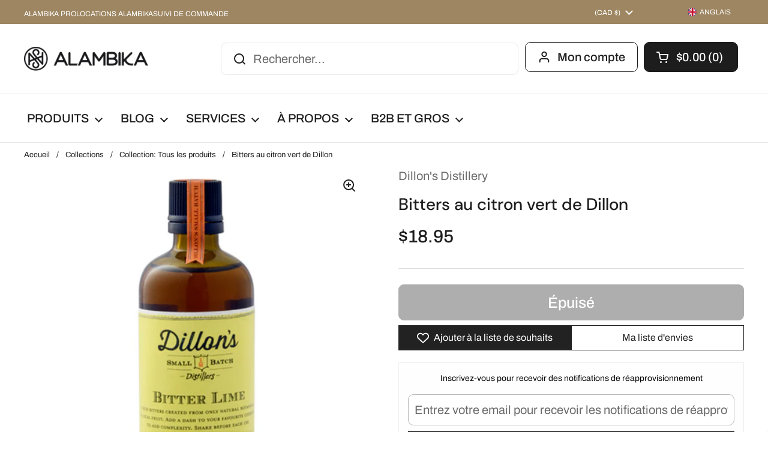

--- FILE ---
content_type: text/html; charset=utf-8
request_url: https://alambika.ca/fr/products/dillons-lime-bitters
body_size: 71462
content:
<!doctype html><html class="no-js" lang="fr" dir="ltr">
<head>



	<meta charset="utf-8">
  <meta http-equiv="X-UA-Compatible" content="IE=edge,chrome=1">
  <meta name="viewport" content="width=device-width, initial-scale=1.0, height=device-height, minimum-scale=1.0"><link rel="shortcut icon" href="//alambika.ca/cdn/shop/files/logo-alambika.png?crop=center&height=32&v=1675281632&width=32" type="image/png" /><title>Dillon&#39;s - Bitters au citron vert &ndash; Alambika
</title><meta name="description" content="100 ml (3,4 oz) Dominance d&#39;agrumes vifs suivie de notes de coriandre et de poivre rouge Base d&#39;alcool de raisin neutre de la distillerie Ingrédients locaux, principalement cultivés dans leur propre jardin en Ontario À PROPOS DU CRÉATEUR Dillon&#39;s Small Batch Distilleries est une entreprise familiale située à Beamsville">

<meta property="og:site_name" content="Alambika">
<meta property="og:url" content="https://alambika.ca/fr/products/dillons-lime-bitters">
<meta property="og:title" content="Dillon&#39;s - Bitters au citron vert">
<meta property="og:type" content="product">
<meta property="og:description" content="100 ml (3,4 oz) Dominance d&#39;agrumes vifs suivie de notes de coriandre et de poivre rouge Base d&#39;alcool de raisin neutre de la distillerie Ingrédients locaux, principalement cultivés dans leur propre jardin en Ontario À PROPOS DU CRÉATEUR Dillon&#39;s Small Batch Distilleries est une entreprise familiale située à Beamsville"><meta property="og:image" content="http://alambika.ca/cdn/shop/products/dillons_lime-bitters.jpg?v=1679431898">
  <meta property="og:image:secure_url" content="https://alambika.ca/cdn/shop/products/dillons_lime-bitters.jpg?v=1679431898">
  <meta property="og:image:width" content="536">
  <meta property="og:image:height" content="536"><meta property="og:price:amount" content="18.95">
  <meta property="og:price:currency" content="CAD"><meta name="twitter:card" content="summary_large_image">
<meta name="twitter:title" content="Dillon&#39;s - Bitters au citron vert">
<meta name="twitter:description" content="100 ml (3,4 oz) Dominance d&#39;agrumes vifs suivie de notes de coriandre et de poivre rouge Base d&#39;alcool de raisin neutre de la distillerie Ingrédients locaux, principalement cultivés dans leur propre jardin en Ontario À PROPOS DU CRÉATEUR Dillon&#39;s Small Batch Distilleries est une entreprise familiale située à Beamsville"><script type="application/ld+json">
  [
    {
      "@context": "https://schema.org",
      "@type": "WebSite",
      "name": "Alambika",
      "url": "https:\/\/alambika.ca"
    },
    {
      "@context": "https://schema.org",
      "@type": "Organization",
      "name": "Alambika",
      "url": "https:\/\/alambika.ca"
    }
  ]
</script>

<script type="application/ld+json">
{
  "@context": "http://schema.org",
  "@type": "BreadcrumbList",
  "itemListElement": [
    {
      "@type": "ListItem",
      "position": 1,
      "name": "Accueil",
      "item": "https://alambika.ca"
    },{
        "@type": "ListItem",
        "position": 2,
        "name": "Bitters au citron vert de Dillon",
        "item": "https://alambika.ca/fr/products/dillons-lime-bitters"
      }]
}
</script><script type="application/ld+json">
  {
    "@context": "http://schema.org",
    "@type": "Product",
    "name": "Bitters au citron vert de Dillon",
    "url": "https:\/\/alambika.ca\/fr\/products\/dillons-lime-bitters",
    "offers": [{
          "@type" : "Offer","sku": "DD_LIME","availability" : "http://schema.org/OutOfStock",
          "price" : 18.95,
          "priceCurrency" : "CAD",
          "url" : "https:\/\/alambika.ca\/fr\/products\/dillons-lime-bitters?variant=44406180806950"
        }
],
    "brand": {
      "@type": "Marque",
      "name": "Dillon's Distillery"
    },
    "description": " 100 ml (3,4 oz)\n\n\n\n Dominance d'agrumes vifs suivie de notes de coriandre et de poivre rouge\n\n\n Base d'alcool de raisin neutre de la distillerie\n\n\n Ingrédients locaux, principalement cultivés dans leur propre jardin en Ontario\n\n\n\n\n\n\n\n À PROPOS DU CRÉATEUR\n\n Dillon's Small Batch Distilleries est une entreprise familiale située à Beamsville, en Ontario, sur la Route des vins du Niagara. Tous leurs bitters en petites quantités sont élaborés à partir de distillat de raisin du Niagara, dans des alambics en cuivre, et associent ingrédients locaux et plantes naturelles.\n\n\n\n",
    "category": "Amer","sku": "DD_LIME",
    "image": {
      "@type": "ImageObject",
      "url": "https:\/\/alambika.ca\/cdn\/shop\/products\/dillons_lime-bitters.jpg?v=1679431898",
      "image": "https:\/\/alambika.ca\/cdn\/shop\/products\/dillons_lime-bitters.jpg?v=1679431898",
      "name": "Dillon's Lime Bitters by Dillon's Distillery - Alambika Canada",
      "width": "536",
      "height": "536"
    }
  }
  </script><link rel="canonical" href="https://alambika.ca/fr/products/dillons-lime-bitters">

  <link rel="preconnect" href="https://cdn.shopify.com"><link rel="preconnect" href="https://fonts.shopifycdn.com" crossorigin><link href="//alambika.ca/cdn/shop/t/100/assets/theme.css?v=65839771261678958751683221718" as="style" rel="preload"><link href="//alambika.ca/cdn/shop/t/100/assets/section-header.css?v=33747127640644306551677040257" as="style" rel="preload"><link href="//alambika.ca/cdn/shop/t/100/assets/section-main-product.css?v=71267907723153738791677040255" as="style" rel="preload"><link rel="preload" as="image" href="//alambika.ca/cdn/shop/products/dillons_lime-bitters.jpg?v=1679431898&width=480" imagesrcset="//alambika.ca/cdn/shop/products/dillons_lime-bitters.jpg?v=1679431898&width=240 240w,//alambika.ca/cdn/shop/products/dillons_lime-bitters.jpg?v=1679431898&width=360 360w,//alambika.ca/cdn/shop/products/dillons_lime-bitters.jpg?v=1679431898&width=420 420w,//alambika.ca/cdn/shop/products/dillons_lime-bitters.jpg?v=1679431898&width=480 480w" imagesizes="(max-width: 767px) calc(100vw - 20px), (max-width: 1360px) 50vw, 620px"><link rel="preload" href="//alambika.ca/cdn/fonts/dm_sans/dmsans_n5.8a0f1984c77eb7186ceb87c4da2173ff65eb012e.woff2" as="font" type="font/woff2" crossorigin><link rel="preload" href="//alambika.ca/cdn/fonts/archivo/archivo_n4.dc8d917cc69af0a65ae04d01fd8eeab28a3573c9.woff2" as="font" type="font/woff2" crossorigin><style type="text/css">
@font-face {
  font-family: "DM Sans";
  font-weight: 500;
  font-style: normal;
  font-display: swap;
  src: url("//alambika.ca/cdn/fonts/dm_sans/dmsans_n5.8a0f1984c77eb7186ceb87c4da2173ff65eb012e.woff2") format("woff2"),
       url("//alambika.ca/cdn/fonts/dm_sans/dmsans_n5.9ad2e755a89e15b3d6c53259daad5fc9609888e6.woff") format("woff");
}
@font-face {
  font-family: Archivo;
  font-weight: 400;
  font-style: normal;
  font-display: swap;
  src: url("//alambika.ca/cdn/fonts/archivo/archivo_n4.dc8d917cc69af0a65ae04d01fd8eeab28a3573c9.woff2") format("woff2"),
       url("//alambika.ca/cdn/fonts/archivo/archivo_n4.bd6b9c34fdb81d7646836be8065ce3c80a2cc984.woff") format("woff");
}
@font-face {
  font-family: Archivo;
  font-weight: 500;
  font-style: normal;
  font-display: swap;
  src: url("//alambika.ca/cdn/fonts/archivo/archivo_n5.272841b6d6b831864f7fecfa55541752bb399511.woff2") format("woff2"),
       url("//alambika.ca/cdn/fonts/archivo/archivo_n5.27fb58a71a175084eb68e15500549a69fe15738e.woff") format("woff");
}
@font-face {
  font-family: Archivo;
  font-weight: 400;
  font-style: italic;
  font-display: swap;
  src: url("//alambika.ca/cdn/fonts/archivo/archivo_i4.37d8c4e02dc4f8e8b559f47082eb24a5c48c2908.woff2") format("woff2"),
       url("//alambika.ca/cdn/fonts/archivo/archivo_i4.839d35d75c605237591e73815270f86ab696602c.woff") format("woff");
}




</style>
<style type="text/css">

  :root {

    /* Direction */
    --direction: ltr;

    /* Font variables */

    --font-stack-headings: "DM Sans", sans-serif;
    --font-weight-headings: 500;
    --font-style-headings: normal;

    --font-stack-body: Archivo, sans-serif;
    --font-weight-body: 400;--font-weight-body-bold: 500;--font-style-body: normal;--font-weight-buttons: var(--font-weight-body-bold);--font-weight-menu: var(--font-weight-body-bold);--base-headings-size: 40;
    --base-headings-line: 1.2;
    --base-body-size: 20;
    --base-body-line: 1.5;

    --base-menu-size: 20;

    /* Color variables */

    --color-background-header: #ffffff;
    --color-secondary-background-header: rgba(29, 29, 29, 0.08);
    --color-opacity-background-header: rgba(255, 255, 255, 0);
    --color-text-header: #1d1d1d;
    --color-foreground-header: #fff;
    --color-accent-header: #9d8661;
    --color-foreground-accent-header: #fff;
    --color-borders-header: rgba(29, 29, 29, 0.1);

    --color-background-main: #ffffff;
    --color-secondary-background-main: rgba(29, 29, 29, 0.08);
    --color-third-background-main: rgba(29, 29, 29, 0.04);
    --color-fourth-background-main: rgba(29, 29, 29, 0.02);
    --color-opacity-background-main: rgba(255, 255, 255, 0);
    --color-text-main: #1d1d1d;
    --color-foreground-main: #fff;
    --color-secondary-text-main: rgba(29, 29, 29, 0.6);
    --color-accent-main: #9d8661;
    --color-foreground-accent-main: #fff;
    --color-borders-main: rgba(29, 29, 29, 0.15);

    --color-background-cards: #ffffff;
    --color-text-cards: #1d1d1d;
    --color-foreground-cards: #fff;
    --color-secondary-text-cards: rgba(29, 29, 29, 0.6);
    --color-accent-cards: #9d8661;
    --color-foreground-accent-cards: #fff;
    --color-borders-cards: #8b6a1b;

    --color-background-footer: #ffffff;
    --color-text-footer: #000000;
    --color-accent-footer: #9d8661;
    --color-borders-footer: rgba(0, 0, 0, 0.15);

    --color-borders-forms-primary: rgba(29, 29, 29, 0.3);
    --color-borders-forms-secondary: rgba(29, 29, 29, 0.6);

    /* Borders */

    --border-width-cards: 1px;
    --border-radius-cards: 9px;
    --border-width-buttons: 2px;
    --border-radius-buttons: 9px;
    --border-width-forms: 1px;
    --border-radius-forms: 9px;

    /* Layout */

    --grid-gap-original-base: 30px;
    --container-vertical-space-base: 50px;
    --image-fit-padding: 10%;

  }

  .facets__summary, #main select, .sidebar select {
    background-image: url('data:image/svg+xml;utf8,<svg width="13" height="8" fill="none" xmlns="http://www.w3.org/2000/svg"><path d="M1.414.086 7.9 6.57 6.485 7.985 0 1.5 1.414.086Z" fill="%231d1d1d"/><path d="M12.985 1.515 6.5 8 5.085 6.586 11.571.101l1.414 1.414Z" fill="%231d1d1d"/></svg>');
  }

  .card .star-rating__stars {
    background-image: url('data:image/svg+xml;utf8,<svg width="20" height="13" viewBox="0 0 14 13" fill="none" xmlns="http://www.w3.org/2000/svg"><path d="m7 0 1.572 4.837h5.085l-4.114 2.99 1.572 4.836L7 9.673l-4.114 2.99 1.571-4.837-4.114-2.99h5.085L7 0Z" stroke="%231d1d1d" stroke-width="1"/></svg>');
  }
  .card .star-rating__stars-active {
    background-image: url('data:image/svg+xml;utf8,<svg width="20" height="13" viewBox="0 0 14 13" fill="none" xmlns="http://www.w3.org/2000/svg"><path d="m7 0 1.572 4.837h5.085l-4.114 2.99 1.572 4.836L7 9.673l-4.114 2.99 1.571-4.837-4.114-2.99h5.085L7 0Z" fill="%231d1d1d" stroke-width="0"/></svg>');
  }

  .star-rating__stars {
    background-image: url('data:image/svg+xml;utf8,<svg width="20" height="13" viewBox="0 0 14 13" fill="none" xmlns="http://www.w3.org/2000/svg"><path d="m7 0 1.572 4.837h5.085l-4.114 2.99 1.572 4.836L7 9.673l-4.114 2.99 1.571-4.837-4.114-2.99h5.085L7 0Z" stroke="%231d1d1d" stroke-width="1"/></svg>');
  }
  .star-rating__stars-active {
    background-image: url('data:image/svg+xml;utf8,<svg width="20" height="13" viewBox="0 0 14 13" fill="none" xmlns="http://www.w3.org/2000/svg"><path d="m7 0 1.572 4.837h5.085l-4.114 2.99 1.572 4.836L7 9.673l-4.114 2.99 1.571-4.837-4.114-2.99h5.085L7 0Z" fill="%231d1d1d" stroke-width="0"/></svg>');
  }

</style>

<style id="root-height">
  :root {
    --window-height: 100vh;
  }
</style><link href="//alambika.ca/cdn/shop/t/100/assets/theme.css?v=65839771261678958751683221718" rel="stylesheet" type="text/css" media="all" />
  <link href="//alambika.ca/cdn/shop/t/100/assets/custom.css?v=162401209035416085131678698299" rel="stylesheet" type="text/css" media="all" />

	

  <!-- Avada Email Marketing Script -->
 

<script>window.AVADA_EM_POPUP_CACHE = 1695068330690;window.AVADA_EM_PUSH_CACHE = 1695067473891;</script>









<script type="text/javascript">
  window.AVADA_EM = window.AVADA_EM || {};

  window.AVADA_EM.product = {
    id: 8134140690726,
    title: "Bitters au citron vert de Dillon",
    variants: [{"id":44406180806950,"title":"Default Title","option1":"Default Title","option2":null,"option3":null,"sku":"DD_LIME","requires_shipping":true,"taxable":false,"featured_image":{"id":40960817332518,"product_id":8134140690726,"position":1,"created_at":"2023-03-21T16:51:38-04:00","updated_at":"2023-03-21T16:51:38-04:00","alt":"Dillon's Lime Bitters by Dillon's Distillery - Alambika Canada","width":536,"height":536,"src":"\/\/alambika.ca\/cdn\/shop\/products\/dillons_lime-bitters.jpg?v=1679431898","variant_ids":[44406180806950]},"available":false,"name":"Bitters au citron vert de Dillon","public_title":null,"options":["Default Title"],"price":1895,"weight":200,"compare_at_price":1695,"inventory_quantity":0,"inventory_management":"shopify","inventory_policy":"deny","barcode":"11752","featured_media":{"alt":"Dillon's Lime Bitters by Dillon's Distillery - Alambika Canada","id":33310844485926,"position":1,"preview_image":{"aspect_ratio":1.0,"height":536,"width":536,"src":"\/\/alambika.ca\/cdn\/shop\/products\/dillons_lime-bitters.jpg?v=1679431898"}},"requires_selling_plan":false,"selling_plan_allocations":[]}],
    selectedVariant: null,
    vendor: "Dillon's Distillery",
    productType: "Amer",
    collections: ["Collection: Tous les produits","Ingrédients à Cocktail","Ingrédients à Cocktail: Bitters"],
    image: "https://alambika.ca/cdn/shop/products/dillons_lime-bitters_grande.jpg?v=1679431898",
    url: "https://alambika.ca/fr/products/dillons-lime-bitters",
    price: 1895,
    tags: ["Bitters (Amers)"],
  };
</script>


        <script>
            const date = new Date();
            window.AVADA_EM = window.AVADA_EM || {};
            window.AVADA_EM.template = "product";
            window.AVADA_EM.shopId = 'wnUppmjhiCAwbZedlLOc';
            window.AVADA_EM.disablePopupScript = true;
            window.AVADA_EM.disableTrackingScript = true;
            window.AVADA_EM.disablePushScript = true;
            const params = new URL(document.location).searchParams;
            if (params.get('_avde') && params.get('redirectUrl')) {
              window.location.replace(params.get('redirectUrl'));
            }
            window.AVADA_EM.isTrackingEnabled = true;
            window.AVADA_EM.cart = {"note":null,"attributes":{},"original_total_price":0,"total_price":0,"total_discount":0,"total_weight":0.0,"item_count":0,"items":[],"requires_shipping":false,"currency":"CAD","items_subtotal_price":0,"cart_level_discount_applications":[],"checkout_charge_amount":0};
        </script>
  <!-- /Avada Email Marketing Script -->

<script>window.performance && window.performance.mark && window.performance.mark('shopify.content_for_header.start');</script><meta name="facebook-domain-verification" content="d8s9es5eaep3saj21ykmg651a57f1g">
<meta name="google-site-verification" content="vjMrUw3M7olDtaEqqr7luWfMS6AE0wdjLf7cOz9DAS0">
<meta id="shopify-digital-wallet" name="shopify-digital-wallet" content="/17937601/digital_wallets/dialog">
<meta name="shopify-checkout-api-token" content="bfac93052373d237882318ed00258cd4">
<meta id="in-context-paypal-metadata" data-shop-id="17937601" data-venmo-supported="false" data-environment="production" data-locale="fr_FR" data-paypal-v4="true" data-currency="CAD">
<link rel="alternate" hreflang="x-default" href="https://alambika.ca/products/dillons-lime-bitters">
<link rel="alternate" hreflang="en" href="https://alambika.ca/products/dillons-lime-bitters">
<link rel="alternate" hreflang="fr" href="https://alambika.ca/fr/products/dillons-lime-bitters">
<link rel="alternate" type="application/json+oembed" href="https://alambika.ca/fr/products/dillons-lime-bitters.oembed">
<script async="async" src="/checkouts/internal/preloads.js?locale=fr-CA"></script>
<link rel="preconnect" href="https://shop.app" crossorigin="anonymous">
<script async="async" src="https://shop.app/checkouts/internal/preloads.js?locale=fr-CA&shop_id=17937601" crossorigin="anonymous"></script>
<script id="apple-pay-shop-capabilities" type="application/json">{"shopId":17937601,"countryCode":"CA","currencyCode":"CAD","merchantCapabilities":["supports3DS"],"merchantId":"gid:\/\/shopify\/Shop\/17937601","merchantName":"Alambika","requiredBillingContactFields":["postalAddress","email","phone"],"requiredShippingContactFields":["postalAddress","email","phone"],"shippingType":"shipping","supportedNetworks":["visa","masterCard","discover","interac"],"total":{"type":"pending","label":"Alambika","amount":"1.00"},"shopifyPaymentsEnabled":true,"supportsSubscriptions":true}</script>
<script id="shopify-features" type="application/json">{"accessToken":"bfac93052373d237882318ed00258cd4","betas":["rich-media-storefront-analytics"],"domain":"alambika.ca","predictiveSearch":true,"shopId":17937601,"locale":"fr"}</script>
<script>var Shopify = Shopify || {};
Shopify.shop = "alambika.myshopify.com";
Shopify.locale = "fr";
Shopify.currency = {"active":"CAD","rate":"1.0"};
Shopify.country = "CA";
Shopify.theme = {"name":"Live Local","id":144255385894,"schema_name":"Local","schema_version":"1.3.0","theme_store_id":1651,"role":"main"};
Shopify.theme.handle = "null";
Shopify.theme.style = {"id":null,"handle":null};
Shopify.cdnHost = "alambika.ca/cdn";
Shopify.routes = Shopify.routes || {};
Shopify.routes.root = "/fr/";</script>
<script type="module">!function(o){(o.Shopify=o.Shopify||{}).modules=!0}(window);</script>
<script>!function(o){function n(){var o=[];function n(){o.push(Array.prototype.slice.apply(arguments))}return n.q=o,n}var t=o.Shopify=o.Shopify||{};t.loadFeatures=n(),t.autoloadFeatures=n()}(window);</script>
<script>
  window.ShopifyPay = window.ShopifyPay || {};
  window.ShopifyPay.apiHost = "shop.app\/pay";
  window.ShopifyPay.redirectState = null;
</script>
<script id="shop-js-analytics" type="application/json">{"pageType":"product"}</script>
<script defer="defer" async type="module" src="//alambika.ca/cdn/shopifycloud/shop-js/modules/v2/client.init-shop-cart-sync_Lpn8ZOi5.fr.esm.js"></script>
<script defer="defer" async type="module" src="//alambika.ca/cdn/shopifycloud/shop-js/modules/v2/chunk.common_X4Hu3kma.esm.js"></script>
<script defer="defer" async type="module" src="//alambika.ca/cdn/shopifycloud/shop-js/modules/v2/chunk.modal_BV0V5IrV.esm.js"></script>
<script type="module">
  await import("//alambika.ca/cdn/shopifycloud/shop-js/modules/v2/client.init-shop-cart-sync_Lpn8ZOi5.fr.esm.js");
await import("//alambika.ca/cdn/shopifycloud/shop-js/modules/v2/chunk.common_X4Hu3kma.esm.js");
await import("//alambika.ca/cdn/shopifycloud/shop-js/modules/v2/chunk.modal_BV0V5IrV.esm.js");

  window.Shopify.SignInWithShop?.initShopCartSync?.({"fedCMEnabled":true,"windoidEnabled":true});

</script>
<script defer="defer" async type="module" src="//alambika.ca/cdn/shopifycloud/shop-js/modules/v2/client.payment-terms_CokxZuo0.fr.esm.js"></script>
<script defer="defer" async type="module" src="//alambika.ca/cdn/shopifycloud/shop-js/modules/v2/chunk.common_X4Hu3kma.esm.js"></script>
<script defer="defer" async type="module" src="//alambika.ca/cdn/shopifycloud/shop-js/modules/v2/chunk.modal_BV0V5IrV.esm.js"></script>
<script type="module">
  await import("//alambika.ca/cdn/shopifycloud/shop-js/modules/v2/client.payment-terms_CokxZuo0.fr.esm.js");
await import("//alambika.ca/cdn/shopifycloud/shop-js/modules/v2/chunk.common_X4Hu3kma.esm.js");
await import("//alambika.ca/cdn/shopifycloud/shop-js/modules/v2/chunk.modal_BV0V5IrV.esm.js");

  
</script>
<script>
  window.Shopify = window.Shopify || {};
  if (!window.Shopify.featureAssets) window.Shopify.featureAssets = {};
  window.Shopify.featureAssets['shop-js'] = {"shop-cart-sync":["modules/v2/client.shop-cart-sync_hBo3gat_.fr.esm.js","modules/v2/chunk.common_X4Hu3kma.esm.js","modules/v2/chunk.modal_BV0V5IrV.esm.js"],"init-fed-cm":["modules/v2/client.init-fed-cm_BoVeauXL.fr.esm.js","modules/v2/chunk.common_X4Hu3kma.esm.js","modules/v2/chunk.modal_BV0V5IrV.esm.js"],"init-shop-email-lookup-coordinator":["modules/v2/client.init-shop-email-lookup-coordinator_CX4-Y-CZ.fr.esm.js","modules/v2/chunk.common_X4Hu3kma.esm.js","modules/v2/chunk.modal_BV0V5IrV.esm.js"],"init-windoid":["modules/v2/client.init-windoid_iuUmw7cp.fr.esm.js","modules/v2/chunk.common_X4Hu3kma.esm.js","modules/v2/chunk.modal_BV0V5IrV.esm.js"],"shop-button":["modules/v2/client.shop-button_DumFxEIo.fr.esm.js","modules/v2/chunk.common_X4Hu3kma.esm.js","modules/v2/chunk.modal_BV0V5IrV.esm.js"],"shop-cash-offers":["modules/v2/client.shop-cash-offers_BPdnZcGX.fr.esm.js","modules/v2/chunk.common_X4Hu3kma.esm.js","modules/v2/chunk.modal_BV0V5IrV.esm.js"],"shop-toast-manager":["modules/v2/client.shop-toast-manager_sjv6XvZD.fr.esm.js","modules/v2/chunk.common_X4Hu3kma.esm.js","modules/v2/chunk.modal_BV0V5IrV.esm.js"],"init-shop-cart-sync":["modules/v2/client.init-shop-cart-sync_Lpn8ZOi5.fr.esm.js","modules/v2/chunk.common_X4Hu3kma.esm.js","modules/v2/chunk.modal_BV0V5IrV.esm.js"],"init-customer-accounts-sign-up":["modules/v2/client.init-customer-accounts-sign-up_DQVKlaja.fr.esm.js","modules/v2/client.shop-login-button_DkHUpD44.fr.esm.js","modules/v2/chunk.common_X4Hu3kma.esm.js","modules/v2/chunk.modal_BV0V5IrV.esm.js"],"pay-button":["modules/v2/client.pay-button_DN6Ek-nh.fr.esm.js","modules/v2/chunk.common_X4Hu3kma.esm.js","modules/v2/chunk.modal_BV0V5IrV.esm.js"],"init-customer-accounts":["modules/v2/client.init-customer-accounts_BQOJrVdv.fr.esm.js","modules/v2/client.shop-login-button_DkHUpD44.fr.esm.js","modules/v2/chunk.common_X4Hu3kma.esm.js","modules/v2/chunk.modal_BV0V5IrV.esm.js"],"avatar":["modules/v2/client.avatar_BTnouDA3.fr.esm.js"],"init-shop-for-new-customer-accounts":["modules/v2/client.init-shop-for-new-customer-accounts_DW7xpOCZ.fr.esm.js","modules/v2/client.shop-login-button_DkHUpD44.fr.esm.js","modules/v2/chunk.common_X4Hu3kma.esm.js","modules/v2/chunk.modal_BV0V5IrV.esm.js"],"shop-follow-button":["modules/v2/client.shop-follow-button_CXr7UFuQ.fr.esm.js","modules/v2/chunk.common_X4Hu3kma.esm.js","modules/v2/chunk.modal_BV0V5IrV.esm.js"],"checkout-modal":["modules/v2/client.checkout-modal_CXg0VCPn.fr.esm.js","modules/v2/chunk.common_X4Hu3kma.esm.js","modules/v2/chunk.modal_BV0V5IrV.esm.js"],"shop-login-button":["modules/v2/client.shop-login-button_DkHUpD44.fr.esm.js","modules/v2/chunk.common_X4Hu3kma.esm.js","modules/v2/chunk.modal_BV0V5IrV.esm.js"],"lead-capture":["modules/v2/client.lead-capture_C9SxlK5K.fr.esm.js","modules/v2/chunk.common_X4Hu3kma.esm.js","modules/v2/chunk.modal_BV0V5IrV.esm.js"],"shop-login":["modules/v2/client.shop-login_DQBEMTrD.fr.esm.js","modules/v2/chunk.common_X4Hu3kma.esm.js","modules/v2/chunk.modal_BV0V5IrV.esm.js"],"payment-terms":["modules/v2/client.payment-terms_CokxZuo0.fr.esm.js","modules/v2/chunk.common_X4Hu3kma.esm.js","modules/v2/chunk.modal_BV0V5IrV.esm.js"]};
</script>
<script>(function() {
  var isLoaded = false;
  function asyncLoad() {
    if (isLoaded) return;
    isLoaded = true;
    var urls = ["https:\/\/s3-us-west-2.amazonaws.com\/da-restock\/da-restock.js?shop=alambika.myshopify.com","https:\/\/cdn.shopify.com\/s\/files\/1\/1793\/7601\/t\/100\/assets\/basic.js?v=1687461327\u0026shop=alambika.myshopify.com","https:\/\/affilo.io\/libs\/affi_auto_apply_codes.js?shop=alambika.myshopify.com","https:\/\/services.nofraud.com\/js\/device.js?shop=alambika.myshopify.com","\/\/cdn.shopify.com\/proxy\/3ee98870142dbfa6ba8a07ce58f9c6ad53ddfa01a695b80ca504345878236a88\/islandcloud.co\/custom-order-status.js?dd_version=1.0.16\u0026shop=alambika.myshopify.com\u0026sp-cache-control=cHVibGljLCBtYXgtYWdlPTkwMA","https:\/\/dashboard.mailerlite.com\/shopify\/20236\/604644?shop=alambika.myshopify.com"];
    for (var i = 0; i < urls.length; i++) {
      var s = document.createElement('script');
      s.type = 'text/javascript';
      s.async = true;
      s.src = urls[i];
      var x = document.getElementsByTagName('script')[0];
      x.parentNode.insertBefore(s, x);
    }
  };
  if(window.attachEvent) {
    window.attachEvent('onload', asyncLoad);
  } else {
    window.addEventListener('load', asyncLoad, false);
  }
})();</script>
<script id="__st">var __st={"a":17937601,"offset":-18000,"reqid":"d5f6085e-3b77-432d-b118-6fd8763a56e7-1770126724","pageurl":"alambika.ca\/fr\/products\/dillons-lime-bitters","u":"7bf7e2d9b6d4","p":"product","rtyp":"product","rid":8134140690726};</script>
<script>window.ShopifyPaypalV4VisibilityTracking = true;</script>
<script id="captcha-bootstrap">!function(){'use strict';const t='contact',e='account',n='new_comment',o=[[t,t],['blogs',n],['comments',n],[t,'customer']],c=[[e,'customer_login'],[e,'guest_login'],[e,'recover_customer_password'],[e,'create_customer']],r=t=>t.map((([t,e])=>`form[action*='/${t}']:not([data-nocaptcha='true']) input[name='form_type'][value='${e}']`)).join(','),a=t=>()=>t?[...document.querySelectorAll(t)].map((t=>t.form)):[];function s(){const t=[...o],e=r(t);return a(e)}const i='password',u='form_key',d=['recaptcha-v3-token','g-recaptcha-response','h-captcha-response',i],f=()=>{try{return window.sessionStorage}catch{return}},m='__shopify_v',_=t=>t.elements[u];function p(t,e,n=!1){try{const o=window.sessionStorage,c=JSON.parse(o.getItem(e)),{data:r}=function(t){const{data:e,action:n}=t;return t[m]||n?{data:e,action:n}:{data:t,action:n}}(c);for(const[e,n]of Object.entries(r))t.elements[e]&&(t.elements[e].value=n);n&&o.removeItem(e)}catch(o){console.error('form repopulation failed',{error:o})}}const l='form_type',E='cptcha';function T(t){t.dataset[E]=!0}const w=window,h=w.document,L='Shopify',v='ce_forms',y='captcha';let A=!1;((t,e)=>{const n=(g='f06e6c50-85a8-45c8-87d0-21a2b65856fe',I='https://cdn.shopify.com/shopifycloud/storefront-forms-hcaptcha/ce_storefront_forms_captcha_hcaptcha.v1.5.2.iife.js',D={infoText:'Protégé par hCaptcha',privacyText:'Confidentialité',termsText:'Conditions'},(t,e,n)=>{const o=w[L][v],c=o.bindForm;if(c)return c(t,g,e,D).then(n);var r;o.q.push([[t,g,e,D],n]),r=I,A||(h.body.append(Object.assign(h.createElement('script'),{id:'captcha-provider',async:!0,src:r})),A=!0)});var g,I,D;w[L]=w[L]||{},w[L][v]=w[L][v]||{},w[L][v].q=[],w[L][y]=w[L][y]||{},w[L][y].protect=function(t,e){n(t,void 0,e),T(t)},Object.freeze(w[L][y]),function(t,e,n,w,h,L){const[v,y,A,g]=function(t,e,n){const i=e?o:[],u=t?c:[],d=[...i,...u],f=r(d),m=r(i),_=r(d.filter((([t,e])=>n.includes(e))));return[a(f),a(m),a(_),s()]}(w,h,L),I=t=>{const e=t.target;return e instanceof HTMLFormElement?e:e&&e.form},D=t=>v().includes(t);t.addEventListener('submit',(t=>{const e=I(t);if(!e)return;const n=D(e)&&!e.dataset.hcaptchaBound&&!e.dataset.recaptchaBound,o=_(e),c=g().includes(e)&&(!o||!o.value);(n||c)&&t.preventDefault(),c&&!n&&(function(t){try{if(!f())return;!function(t){const e=f();if(!e)return;const n=_(t);if(!n)return;const o=n.value;o&&e.removeItem(o)}(t);const e=Array.from(Array(32),(()=>Math.random().toString(36)[2])).join('');!function(t,e){_(t)||t.append(Object.assign(document.createElement('input'),{type:'hidden',name:u})),t.elements[u].value=e}(t,e),function(t,e){const n=f();if(!n)return;const o=[...t.querySelectorAll(`input[type='${i}']`)].map((({name:t})=>t)),c=[...d,...o],r={};for(const[a,s]of new FormData(t).entries())c.includes(a)||(r[a]=s);n.setItem(e,JSON.stringify({[m]:1,action:t.action,data:r}))}(t,e)}catch(e){console.error('failed to persist form',e)}}(e),e.submit())}));const S=(t,e)=>{t&&!t.dataset[E]&&(n(t,e.some((e=>e===t))),T(t))};for(const o of['focusin','change'])t.addEventListener(o,(t=>{const e=I(t);D(e)&&S(e,y())}));const B=e.get('form_key'),M=e.get(l),P=B&&M;t.addEventListener('DOMContentLoaded',(()=>{const t=y();if(P)for(const e of t)e.elements[l].value===M&&p(e,B);[...new Set([...A(),...v().filter((t=>'true'===t.dataset.shopifyCaptcha))])].forEach((e=>S(e,t)))}))}(h,new URLSearchParams(w.location.search),n,t,e,['guest_login'])})(!0,!0)}();</script>
<script integrity="sha256-4kQ18oKyAcykRKYeNunJcIwy7WH5gtpwJnB7kiuLZ1E=" data-source-attribution="shopify.loadfeatures" defer="defer" src="//alambika.ca/cdn/shopifycloud/storefront/assets/storefront/load_feature-a0a9edcb.js" crossorigin="anonymous"></script>
<script crossorigin="anonymous" defer="defer" src="//alambika.ca/cdn/shopifycloud/storefront/assets/shopify_pay/storefront-65b4c6d7.js?v=20250812"></script>
<script data-source-attribution="shopify.dynamic_checkout.dynamic.init">var Shopify=Shopify||{};Shopify.PaymentButton=Shopify.PaymentButton||{isStorefrontPortableWallets:!0,init:function(){window.Shopify.PaymentButton.init=function(){};var t=document.createElement("script");t.src="https://alambika.ca/cdn/shopifycloud/portable-wallets/latest/portable-wallets.fr.js",t.type="module",document.head.appendChild(t)}};
</script>
<script data-source-attribution="shopify.dynamic_checkout.buyer_consent">
  function portableWalletsHideBuyerConsent(e){var t=document.getElementById("shopify-buyer-consent"),n=document.getElementById("shopify-subscription-policy-button");t&&n&&(t.classList.add("hidden"),t.setAttribute("aria-hidden","true"),n.removeEventListener("click",e))}function portableWalletsShowBuyerConsent(e){var t=document.getElementById("shopify-buyer-consent"),n=document.getElementById("shopify-subscription-policy-button");t&&n&&(t.classList.remove("hidden"),t.removeAttribute("aria-hidden"),n.addEventListener("click",e))}window.Shopify?.PaymentButton&&(window.Shopify.PaymentButton.hideBuyerConsent=portableWalletsHideBuyerConsent,window.Shopify.PaymentButton.showBuyerConsent=portableWalletsShowBuyerConsent);
</script>
<script>
  function portableWalletsCleanup(e){e&&e.src&&console.error("Failed to load portable wallets script "+e.src);var t=document.querySelectorAll("shopify-accelerated-checkout .shopify-payment-button__skeleton, shopify-accelerated-checkout-cart .wallet-cart-button__skeleton"),e=document.getElementById("shopify-buyer-consent");for(let e=0;e<t.length;e++)t[e].remove();e&&e.remove()}function portableWalletsNotLoadedAsModule(e){e instanceof ErrorEvent&&"string"==typeof e.message&&e.message.includes("import.meta")&&"string"==typeof e.filename&&e.filename.includes("portable-wallets")&&(window.removeEventListener("error",portableWalletsNotLoadedAsModule),window.Shopify.PaymentButton.failedToLoad=e,"loading"===document.readyState?document.addEventListener("DOMContentLoaded",window.Shopify.PaymentButton.init):window.Shopify.PaymentButton.init())}window.addEventListener("error",portableWalletsNotLoadedAsModule);
</script>

<script type="module" src="https://alambika.ca/cdn/shopifycloud/portable-wallets/latest/portable-wallets.fr.js" onError="portableWalletsCleanup(this)" crossorigin="anonymous"></script>
<script nomodule>
  document.addEventListener("DOMContentLoaded", portableWalletsCleanup);
</script>

<link id="shopify-accelerated-checkout-styles" rel="stylesheet" media="screen" href="https://alambika.ca/cdn/shopifycloud/portable-wallets/latest/accelerated-checkout-backwards-compat.css" crossorigin="anonymous">
<style id="shopify-accelerated-checkout-cart">
        #shopify-buyer-consent {
  margin-top: 1em;
  display: inline-block;
  width: 100%;
}

#shopify-buyer-consent.hidden {
  display: none;
}

#shopify-subscription-policy-button {
  background: none;
  border: none;
  padding: 0;
  text-decoration: underline;
  font-size: inherit;
  cursor: pointer;
}

#shopify-subscription-policy-button::before {
  box-shadow: none;
}

      </style>

<script>window.performance && window.performance.mark && window.performance.mark('shopify.content_for_header.end');</script>

  <script>
    const rbi = [];
    const ribSetSize = (img) => {
      if ( img.offsetWidth / img.dataset.ratio < img.offsetHeight ) {
        img.setAttribute('sizes', `${Math.ceil(img.offsetHeight * img.dataset.ratio)}px`);
      } else {
        img.setAttribute('sizes', `${Math.ceil(img.offsetWidth)}px`);
      }
    }
    const debounce = (fn, wait) => {
      let t;
      return (...args) => {
        clearTimeout(t);
        t = setTimeout(() => fn.apply(this, args), wait);
      };
    }
    window.KEYCODES = {
      TAB: 9,
      ESC: 27,
      DOWN: 40,
      RIGHT: 39,
      UP: 38,
      LEFT: 37,
      RETURN: 13
    };
    window.addEventListener('resize', debounce(()=>{
      for ( let img of rbi ) {
        ribSetSize(img);
      }
    }, 250));
  </script><noscript>
    <link rel="stylesheet" href="//alambika.ca/cdn/shop/t/100/assets/theme-noscript.css?v=143499523122431679711677040256">
  </noscript>


  










<script src='https://affilo.io/libs/affiliate.lib.js'></script> 
  <script type="text/javascript">
    (function(c,l,a,r,i,t,y){
        c[a]=c[a]||function(){(c[a].q=c[a].q||[]).push(arguments)};
        t=l.createElement(r);t.async=1;t.src="https://www.clarity.ms/tag/"+i;
        y=l.getElementsByTagName(r)[0];y.parentNode.insertBefore(t,y);
    })(window, document, "clarity", "script", "ly11b5zzsm");
</script>
 <script type="text/javascript">
  window.Pop = window.Pop || {};
  window.Pop.common = window.Pop.common || {};
  window.Pop.common.shop = {
    permanent_domain: 'alambika.myshopify.com',
    currency: "CAD",
    money_format: "${{amount}}",
    id: 17937601
  };
  

  window.Pop.common.template = 'product';
  window.Pop.common.cart = {};
  window.Pop.common.vapid_public_key = "BJuXCmrtTK335SuczdNVYrGVtP_WXn4jImChm49st7K7z7e8gxSZUKk4DhUpk8j2Xpiw5G4-ylNbMKLlKkUEU98=";
  window.Pop.global_config = {"asset_urls":{"loy":{},"rev":{},"pu":{"init_js":null},"widgets":{"init_js":"https:\/\/cdn.shopify.com\/s\/files\/1\/0194\/1736\/6592\/t\/1\/assets\/ba_widget_init.js?v=1728041536","modal_js":"https:\/\/cdn.shopify.com\/s\/files\/1\/0194\/1736\/6592\/t\/1\/assets\/ba_widget_modal.js?v=1728041538","modal_css":"https:\/\/cdn.shopify.com\/s\/files\/1\/0194\/1736\/6592\/t\/1\/assets\/ba_widget_modal.css?v=1654723622"},"forms":{},"global":{"helper_js":"https:\/\/cdn.shopify.com\/s\/files\/1\/0194\/1736\/6592\/t\/1\/assets\/ba_pop_tracking.js?v=1704919189"}},"proxy_paths":{"pop":"\/apps\/ba-pop","app_metrics":"\/apps\/ba-pop\/app_metrics","push_subscription":"\/apps\/ba-pop\/push"},"aat":["pop"],"pv":false,"sts":false,"bam":false,"batc":false,"base_money_format":"${{amount}}","loy_js_api_enabled":false,"shop":{"id":17937601,"name":"Alambika","domain":"alambika.ca"}};
  window.Pop.widgets_config = {"id":196480,"active":false,"frequency_limit_amount":2,"frequency_limit_time_unit":"days","background_image":{"position":"none"},"initial_state":{"body":"Sign up and unlock your instant discount","title":"Get 10% off your order","cta_text":"Claim Discount","show_email":true,"action_text":"Saving...","footer_text":"You are signing up to receive communication via email and can unsubscribe at any time.","dismiss_text":"No thanks","email_placeholder":"Email Address","phone_placeholder":"Phone Number","show_phone_number":false},"success_state":{"body":"Thanks for subscribing. Copy your discount code and apply to your next order.","title":"Discount Unlocked 🎉","cta_text":"Continue shopping","cta_action":"dismiss"},"closed_state":{"action":"close_widget","font_size":"20","action_text":"GET 10% OFF","display_offset":"300","display_position":"left"},"error_state":{"submit_error":"Sorry, please try again later","invalid_email":"Please enter valid email address!","error_subscribing":"Error subscribing, try again later","already_registered":"You have already registered","invalid_phone_number":"Please enter valid phone number!"},"trigger":{"delay":0},"colors":{"link_color":"#4FC3F7","sticky_bar_bg":"#C62828","cta_font_color":"#fff","body_font_color":"#000","sticky_bar_text":"#fff","background_color":"#fff","error_background":"#ffdede","error_text_color":"#ff2626","title_font_color":"#000","footer_font_color":"#bbb","dismiss_font_color":"#bbb","cta_background_color":"#000","sticky_coupon_bar_bg":"#286ef8","sticky_coupon_bar_text":"#fff"},"sticky_coupon_bar":{},"display_style":{"font":"Arial","size":"regular","align":"center"},"dismissable":true,"has_background":false,"opt_in_channels":["email"],"rules":[],"widget_css":".powered_by_rivo{\n  display: block;\n}\n.ba_widget_main_design {\n  background: #fff;\n}\n.ba_widget_content{text-align: center}\n.ba_widget_parent{\n  font-family: Arial;\n}\n.ba_widget_parent.background{\n}\n.ba_widget_left_content{\n}\n.ba_widget_right_content{\n}\n#ba_widget_cta_button:disabled{\n  background: #000cc;\n}\n#ba_widget_cta_button{\n  background: #000;\n  color: #fff;\n}\n#ba_widget_cta_button:after {\n  background: #000e0;\n}\n.ba_initial_state_title, .ba_success_state_title{\n  color: #000;\n}\n.ba_initial_state_body, .ba_success_state_body{\n  color: #000;\n}\n.ba_initial_state_dismiss_text{\n  color: #bbb;\n}\n.ba_initial_state_footer_text, .ba_initial_state_sms_agreement{\n  color: #bbb;\n}\n.ba_widget_error{\n  color: #ff2626;\n  background: #ffdede;\n}\n.ba_link_color{\n  color: #4FC3F7;\n}\n","custom_css":null,"logo":null};
</script>


<script type="text/javascript">
  

  (function() {
    //Global snippet for Email Popups
    //this is updated automatically - do not edit manually.
    document.addEventListener('DOMContentLoaded', function() {
      function loadScript(src, defer, done) {
        var js = document.createElement('script');
        js.src = src;
        js.defer = defer;
        js.onload = function(){done();};
        js.onerror = function(){
          done(new Error('Failed to load script ' + src));
        };
        document.head.appendChild(js);
      }

      function browserSupportsAllFeatures() {
        return window.Promise && window.fetch && window.Symbol;
      }

      if (browserSupportsAllFeatures()) {
        main();
      } else {
        loadScript('https://cdnjs.cloudflare.com/polyfill/v3/polyfill.min.js?features=Promise,fetch', true, main);
      }

      function loadAppScripts(){
        const popAppEmbedEnabled = document.getElementById("pop-app-embed-init");

        if (window.Pop.global_config.aat.includes("pop") && !popAppEmbedEnabled){
          loadScript(window.Pop.global_config.asset_urls.widgets.init_js, true, function(){});
        }
      }

      function main(err) {
        loadScript(window.Pop.global_config.asset_urls.global.helper_js, false, loadAppScripts);
      }
    });
  })();
</script>

<!-- MailerLite Universal -->
<script>
    (function(w,d,e,u,f,l,n){w[f]=w[f]||function(){(w[f].q=w[f].q||[])
    .push(arguments);},l=d.createElement(e),l.async=1,l.src=u,
    n=d.getElementsByTagName(e)[0],n.parentNode.insertBefore(l,n);})
    (window,document,'script','https://assets.mailerlite.com/js/universal.js','ml');
    ml('account', '604644');
</script>
<!-- End MailerLite Universal -->
<!-- BEGIN app block: shopify://apps/zapiet-pickup-delivery/blocks/app-embed/5599aff0-8af1-473a-a372-ecd72a32b4d5 -->









    <style>#storePickupApp {
}</style>




<script type="text/javascript">
    var zapietTranslations = {};

    window.ZapietMethods = {"shipping":{"active":true,"enabled":true,"name":"Shipping","sort":1,"status":{"condition":"price","operator":"morethan","value":0,"enabled":true,"product_conditions":{"enabled":false,"value":"Delivery Only,Pickup Only","enable":false,"property":"tags","hide_button":false}},"button":{"type":"default","default":"","hover":"","active":""}},"delivery":{"active":false,"enabled":false,"name":"Delivery","sort":2,"status":{"condition":"price","operator":"morethan","value":0,"enabled":true,"product_conditions":{"enabled":false,"value":"Pickup Only,Shipping Only","enable":false,"property":"tags","hide_button":false}},"button":{"type":"default","default":"","hover":"","active":""}},"pickup":{"active":false,"enabled":true,"name":"Pickup","sort":3,"status":{"condition":"price","operator":"morethan","value":0,"enabled":true,"product_conditions":{"enabled":false,"value":"Delivery Only,Shipping Only","enable":false,"property":"tags","hide_button":false}},"button":{"type":"default","default":"","hover":"","active":""}}}
    window.ZapietEvent = {
        listen: function(eventKey, callback) {
            if (!this.listeners) {
                this.listeners = [];
            }
            this.listeners.push({
                eventKey: eventKey,
                callback: callback
            });
        },
    };

    

    
        
        var language_settings = {"enable_app":true,"enable_geo_search_for_pickups":false,"pickup_region_filter_enabled":false,"pickup_region_filter_field":null,"currency":"CAD","weight_format":"kg","pickup.enable_map":false,"delivery_validation_method":"within_max_radius","base_country_name":"Canada","base_country_code":"CA","method_display_style":"default","default_method_display_style":"classic","date_format":"l, F j, Y","time_format":"h:i A","week_day_start":"Sun","pickup_address_format":"<span class=\"name\"><strong>{{company_name}}</strong></span><span class=\"address\">{{address_line_1}}<br>{{city}}, {{postal_code}}</span><span class=\"distance\">{{distance}}</span>{{more_information}}","rates_enabled":true,"payment_customization_enabled":false,"distance_format":"km","enable_delivery_address_autocompletion":false,"enable_delivery_current_location":false,"enable_pickup_address_autocompletion":false,"pickup_date_picker_enabled":true,"pickup_time_picker_enabled":true,"delivery_note_enabled":false,"delivery_note_required":false,"delivery_date_picker_enabled":true,"delivery_time_picker_enabled":true,"shipping.date_picker_enabled":false,"delivery_validate_cart":false,"pickup_validate_cart":false,"gmak":"","enable_checkout_locale":true,"enable_checkout_url":true,"disable_widget_for_digital_items":false,"disable_widget_for_product_handles":"gift-card","colors":{"widget_active_background_color":null,"widget_active_border_color":null,"widget_active_icon_color":null,"widget_active_text_color":null,"widget_inactive_background_color":null,"widget_inactive_border_color":null,"widget_inactive_icon_color":null,"widget_inactive_text_color":null},"delivery_validator":{"enabled":false,"show_on_page_load":true,"sticky":true},"checkout":{"delivery":{"discount_code":"","prepopulate_shipping_address":true,"preselect_first_available_time":true},"pickup":{"discount_code":"","prepopulate_shipping_address":true,"customer_phone_required":false,"preselect_first_location":true,"preselect_first_available_time":true},"shipping":{"discount_code":""}},"day_name_attribute_enabled":false,"methods":{"shipping":{"active":true,"enabled":true,"name":"Shipping","sort":1,"status":{"condition":"price","operator":"morethan","value":0,"enabled":true,"product_conditions":{"enabled":false,"value":"Delivery Only,Pickup Only","enable":false,"property":"tags","hide_button":false}},"button":{"type":"default","default":"","hover":"","active":""}},"delivery":{"active":false,"enabled":false,"name":"Delivery","sort":2,"status":{"condition":"price","operator":"morethan","value":0,"enabled":true,"product_conditions":{"enabled":false,"value":"Pickup Only,Shipping Only","enable":false,"property":"tags","hide_button":false}},"button":{"type":"default","default":"","hover":"","active":""}},"pickup":{"active":false,"enabled":true,"name":"Pickup","sort":3,"status":{"condition":"price","operator":"morethan","value":0,"enabled":true,"product_conditions":{"enabled":false,"value":"Delivery Only,Shipping Only","enable":false,"property":"tags","hide_button":false}},"button":{"type":"default","default":"","hover":"","active":""}}},"translations":{"methods":{"shipping":"Shipping","pickup":"Pickups","delivery":"Delivery"},"calendar":{"january":"January","february":"February","march":"March","april":"April","may":"May","june":"June","july":"July","august":"August","september":"September","october":"October","november":"November","december":"December","sunday":"Sun","monday":"Mon","tuesday":"Tue","wednesday":"Wed","thursday":"Thu","friday":"Fri","saturday":"Sat","today":"","close":"","labelMonthNext":"Next month","labelMonthPrev":"Previous month","labelMonthSelect":"Select a month","labelYearSelect":"Select a year","and":"and","between":"between"},"pickup":{"heading":"Store Pickup","note":"","location_placeholder":"Enter your postal code ...","filter_by_region_placeholder":"Filter by state/province","location_label":"Choose a location.","datepicker_label":"Choose a date and time.","date_time_output":"{{DATE}} at {{TIME}}","datepicker_placeholder":"Choose a date and time.","locations_found":"Please select a pickup location:","no_locations_found":"Sorry, pickup is not available for your selected items.","no_locations_region":"Sorry, pickup is not available in your region.","no_date_time_selected":"Please select a date & time.","checkout_button":"Checkout","could_not_find_location":"Sorry, we could not find your location.","checkout_error":"Please select a date and time for pickup.","more_information":"More information","opening_hours":"Opening hours","dates_not_available":"Sorry, your selected items are not currently available for pickup.","min_order_total":"Minimum order value for pickup is $0.00","min_order_weight":"Minimum order weight for pickup is {{ weight }}","max_order_total":"Maximum order value for pickup is $0.00","max_order_weight":"Maximum order weight for pickup is {{ weight }}","cart_eligibility_error":"Sorry, pickup is not available for your selected items.","location_error":"Please select a pickup location."},"delivery":{"heading":"Local Delivery","note":"Enter your postal code to check if you are eligible for local delivery:","location_placeholder":"Enter your postal code ...","datepicker_label":"Choose a date and time.","datepicker_placeholder":"Choose a date and time.","date_time_output":"{{DATE}} between {{SLOT_START_TIME}} and {{SLOT_END_TIME}}","available":"Great! You are eligible for delivery.","not_available":"Sorry, delivery is not available in your area.","no_date_time_selected":"Please select a date & time for pickup.","checkout_button":"Checkout","could_not_find_location":"Sorry, we could not find your location.","checkout_error":"Please enter a valid zipcode and select your preferred date and time for delivery.","cart_eligibility_error":"Sorry, delivery is not available for your selected items.","dates_not_available":"Sorry, your selected items are not currently available for delivery.","min_order_total":"Minimum order value for delivery is $0.00","min_order_weight":"Minimum order weight for delivery is {{ weight }}","max_order_total":"Maximum order value for delivery is $0.00","max_order_weight":"Maximum order weight for delivery is {{ weight }}","delivery_validator_prelude":"Do we deliver?","delivery_validator_placeholder":"Enter your postal code ...","delivery_validator_button_label":"Go","delivery_validator_eligible_heading":"Great, we deliver to your area!","delivery_validator_eligible_content":"To start shopping just click the button below","delivery_validator_eligible_button_label":"Continue shopping","delivery_validator_not_eligible_heading":"Sorry, we do not deliver to your area","delivery_validator_not_eligible_content":"You are more then welcome to continue browsing our store","delivery_validator_not_eligible_button_label":"Continue shopping","delivery_validator_error_heading":"An error occured","delivery_validator_error_content":"Sorry, it looks like we have encountered an unexpected error. Please try again.","delivery_validator_error_button_label":"Continue shopping","delivery_note_label":"Please enter delivery instructions (optional)","delivery_note_label_required":"Please enter delivery instructions (required)","delivery_note_error":"Please enter delivery instructions"},"shipping":{"heading":"Shipping","note":"Please click the checkout button to continue.","checkout_button":"Checkout","datepicker_placeholder":"Choose a date.","checkout_error":"Please choose a date for shipping.","min_order_total":"Minimum order value for shipping is $0.00","min_order_weight":"Minimum order weight for shipping is {{ weight }}","max_order_total":"Maximum order value for shipping is $0.00","max_order_weight":"Maximum order weight for shipping is {{ weight }}","cart_eligibility_error":"Sorry, shipping is not available for your selected items."},"widget":{"zapiet_id_error":"There was a problem adding the Zapiet ID to your cart","attributes_error":"There was a problem adding the attributes to your cart"},"product_widget":{"title":"Delivery and pickup options:","pickup_at":"Pickup at {{ location }}","ready_for_collection":"Ready for collection from","on":"on","view_all_stores":"View all stores","pickup_not_available_item":"Pickup not available for this item","delivery_not_available_location":"Delivery not available for {{ postal_code }}","delivered_by":"Delivered by {{ date }}","delivered_today":"Delivered today","change":"Change","tomorrow":"tomorrow","today":"today","delivery_to":"Delivery to {{ postal_code }}","showing_options_for":"Showing options for {{ postal_code }}","modal_heading":"Select a store for pickup","modal_subheading":"Showing stores near {{ postal_code }}","show_opening_hours":"Show opening hours","hide_opening_hours":"Hide opening hours","closed":"Closed","input_placeholder":"Enter your postal code","input_button":"Check","input_error":"Add a postal code to check available delivery and pickup options.","pickup_available":"Pickup available","not_available":"Not available","select":"Select","selected":"Selected","find_a_store":"Find a store"},"shipping_language_code":"en","delivery_language_code":"en-US","pickup_language_code":"en-GB"},"default_language":"en","region":"us-2","api_region":"api-us","enable_zapiet_id_all_items":false,"widget_restore_state_on_load":false,"draft_orders_enabled":false,"preselect_checkout_method":true,"widget_show_could_not_locate_div_error":true,"checkout_extension_enabled":false,"show_pickup_consent_checkbox":false,"show_delivery_consent_checkbox":false,"subscription_paused":false,"pickup_note_enabled":false,"pickup_note_required":false,"shipping_note_enabled":false,"shipping_note_required":false};
        zapietTranslations["en"] = language_settings.translations;
    
        
        var language_settings = {"enable_app":true,"enable_geo_search_for_pickups":false,"pickup_region_filter_enabled":false,"pickup_region_filter_field":null,"currency":"CAD","weight_format":"kg","pickup.enable_map":false,"delivery_validation_method":"within_max_radius","base_country_name":"Canada","base_country_code":"CA","method_display_style":"default","default_method_display_style":"classic","date_format":"l, F j, Y","time_format":"h:i A","week_day_start":"Sun","pickup_address_format":"<span class=\"name\"><strong>{{company_name}}</strong></span><span class=\"address\">{{address_line_1}}<br>{{city}}, {{postal_code}}</span><span class=\"distance\">{{distance}}</span>{{more_information}}","rates_enabled":true,"payment_customization_enabled":false,"distance_format":"km","enable_delivery_address_autocompletion":false,"enable_delivery_current_location":false,"enable_pickup_address_autocompletion":false,"pickup_date_picker_enabled":true,"pickup_time_picker_enabled":true,"delivery_note_enabled":false,"delivery_note_required":false,"delivery_date_picker_enabled":true,"delivery_time_picker_enabled":true,"shipping.date_picker_enabled":false,"delivery_validate_cart":false,"pickup_validate_cart":false,"gmak":"","enable_checkout_locale":true,"enable_checkout_url":true,"disable_widget_for_digital_items":false,"disable_widget_for_product_handles":"gift-card","colors":{"widget_active_background_color":null,"widget_active_border_color":null,"widget_active_icon_color":null,"widget_active_text_color":null,"widget_inactive_background_color":null,"widget_inactive_border_color":null,"widget_inactive_icon_color":null,"widget_inactive_text_color":null},"delivery_validator":{"enabled":false,"show_on_page_load":true,"sticky":true},"checkout":{"delivery":{"discount_code":"","prepopulate_shipping_address":true,"preselect_first_available_time":true},"pickup":{"discount_code":"","prepopulate_shipping_address":true,"customer_phone_required":false,"preselect_first_location":true,"preselect_first_available_time":true},"shipping":{"discount_code":""}},"day_name_attribute_enabled":false,"methods":{"shipping":{"active":true,"enabled":true,"name":"Shipping","sort":1,"status":{"condition":"price","operator":"morethan","value":0,"enabled":true,"product_conditions":{"enabled":false,"value":"Delivery Only,Pickup Only","enable":false,"property":"tags","hide_button":false}},"button":{"type":"default","default":"","hover":"","active":""}},"delivery":{"active":false,"enabled":false,"name":"Delivery","sort":2,"status":{"condition":"price","operator":"morethan","value":0,"enabled":true,"product_conditions":{"enabled":false,"value":"Pickup Only,Shipping Only","enable":false,"property":"tags","hide_button":false}},"button":{"type":"default","default":"","hover":"","active":""}},"pickup":{"active":false,"enabled":true,"name":"Pickup","sort":3,"status":{"condition":"price","operator":"morethan","value":0,"enabled":true,"product_conditions":{"enabled":false,"value":"Delivery Only,Shipping Only","enable":false,"property":"tags","hide_button":false}},"button":{"type":"default","default":"","hover":"","active":""}}},"translations":{"methods":{"shipping":"Expédition","pickup":"Ramassage","delivery":"Livraison"},"calendar":{"january":"Janvier","february":"Février","march":"Mars","april":"Avril","may":"Mai","june":"Juin","july":"Juillet","august":"Août","september":"Septembre","october":"Octobre","november":"Novembre","december":"Décembre","sunday":"Dim","monday":"Lun","tuesday":"Mar","wednesday":"Mer","thursday":"Jeu","friday":"Ven","saturday":"Sam","today":"","close":"","labelMonthNext":"Le mois prochain","labelMonthPrev":"Le mois précédent","labelMonthSelect":"Sélectionnez un mois","labelYearSelect":"Sélectionnez une année","and":"et","between":"entre"},"pickup":{"heading":"Ramassage en magasin","note":"Trouver le point de ramassage le plus proche :","location_placeholder":"Tapez votre code postal...","filter_by_region_placeholder":"Filtrer par région","location_label":"Choisir un endroit.","datepicker_label":"Déterminer la date et l'heure","date_time_output":"{{DATE}} à {{TIME}}","datepicker_placeholder":"Choisir la date et l'heure","locations_found":"Veuillez choisir un point de ramassage, la date et l'heure :","no_locations_found":"Désolés, nous n'avons pas trouvé de point de ramassage.","no_date_time_selected":"Veuillez choisir la date et l'heure.","checkout_button":"Paiement","could_not_find_location":"Désolés, nous n'avons pas trouvé l'endroit où vous vous trouvez.","checkout_error":"Veuillez choisir la date et l'heure de ramassage.","dates_not_available":"Désolé, vos articles ne sont actuellement pas disponibles pour le ramassage.","min_order_total":"La valeur minimale de commande pour l'enlèvement est $0.00","min_order_weight":"Le poids minimum de commande pour le ramassage est {{ weight }}","max_order_total":"La valeur maximale de la commande pour l'enlèvement est $0.00","max_order_weight":"Le poids maximum de la commande pour le ramassage est {{ weight }}","cart_eligibility_error":"Désolé, le ramassage n'est pas disponible pour les articles sélectionnés","more_information":"Plus d'information","opening_hours":"Heures d'ouverture","no_locations_region":"Sorry, pickup is not available in your region.","location_error":"Please select a pickup location."},"delivery":{"heading":"Livraison locale","note":"Tapez votre code postal dans le champ ci-dessous afin de vérifier si vous pouvez avoir accès à la livraison locale :","location_placeholder":"Tapez votre code postal...","datepicker_label":"Déterminer la date et l'heure","datepicker_placeholder":"Choisir la date et l'heure","date_time_output":"{{DATE}} entre {{SLOT_START_TIME}} et {{SLOT_END_TIME}}","available":"Super ! Vous avez accès à la livraison.","not_available":"Désolés, pas de livraison possible dans votre secteur.","no_date_time_selected":"Veuillez choisir la date et l'heure de livraison.","checkout_button":"Paiement","could_not_find_location":"Désolés, nous n'avons pas trouvé l'endroit où vous vous trouvez.","checkout_error":"Veuillez taper un code postal valide et choisir la date et l'heure qui vous conviennent pour la livraison.","dates_not_available":"Désolé, vos articles ne sont actuellement pas disponibles pour la livraison.","cart_eligibility_error":"Désolé, la livraison n\\`est pas disponible pour les articles sélectionnés.","min_order_total":"La valeur minimale de commande pour la livraison est $0.00","min_order_weight":"Le poids minimum de commande pour la livraison est {{ weight }}","max_order_total":"La valeur maximale de la commande pour la livraison est $0.00","max_order_weight":"Le poids maximum de la commande pour la livraison est {{ weight }}","delivery_validator_prelude":"Livrons-nous dans votre région ?","delivery_validator_placeholder":"Entrez votre code postal ...","delivery_validator_button_label":"Recherche","delivery_validator_eligible_heading":"Génial, nous livrons dans votre région !","delivery_validator_eligible_content":"Pour commencer à faire vos achats, cliquez simplement sur le bouton ci-dessous","delivery_validator_eligible_button_label":"Continuer vos achats","delivery_validator_not_eligible_heading":"Désolé, nous ne livrons pas dans votre région","delivery_validator_not_eligible_content":"Vous êtes le/la bienvenu(e) pour continuer à parcourir notre magasin","delivery_validator_not_eligible_button_label":"Continuer vos achats","delivery_validator_error_heading":"Une erreur s'est produite","delivery_validator_error_content":"Désolé, il semble que nous ayons rencontré une erreur inattendue. Veuillez réessayer.","delivery_validator_error_button_label":"Continuer vos achats","delivery_note_label":"Please enter delivery instructions (optional)","delivery_note_label_required":"Please enter delivery instructions (required)","delivery_note_error":"Please enter delivery instructions"},"shipping":{"heading":"Expédition","note":"Veuillez cliquer sur le bouton de paiement pour poursuivre.","checkout_button":"Paiement","datepicker_placeholder":"Choisir la date et l'heure","checkout_error":"Veuillez choisir une date de livraison.","cart_eligibility_error":"Désolé, la livraison n'est pas disponible pour vos articles sélectionnés.","min_order_total":"La valeur minimale de commande pour l'expédition est $0.00","min_order_weight":"Le poids minimum de commande pour l'expédition est {{ weight }}","max_order_total":"La valeur maximale de commande pour l'expédition est $0.00","max_order_weight":"Le poids maximal de la commande pour l'expédition est {{ weight }}"},"product_widget":{"title":"Options de livraison et de retrait :","pickup_at":"Retrait à {{ location }}","ready_for_collection":"Prêt à être retiré à partir de","on":"le","view_all_stores":"Voir tous les magasins","pickup_not_available_item":"Retrait non disponible pour cet article","delivery_not_available_location":"Livraison non disponible pour {{ postal_code }}","delivered_by":"Livré par {{ date }}","delivered_today":"Livré aujourd'hui","change":"Changer","tomorrow":"demain","today":"aujourd'hui","delivery_to":"Livraison à {{ postal_code }}","showing_options_for":"Affichage des options pour {{ postal_code }}","modal_heading":"Sélectionnez un magasin pour le retrait","modal_subheading":"Affichage des magasins près de {{ postal_code }}","show_opening_hours":"Afficher les horaires d'ouverture","hide_opening_hours":"Masquer les horaires d'ouverture","closed":"Fermé","input_placeholder":"Entrez votre code postal","input_button":"Vérifier","input_error":"Ajoutez un code postal pour vérifier les options de livraison et de retrait disponibles.","pickup_available":"Retrait disponible","not_available":"Pas disponible","select":"Sélectionner","selected":"Sélectionné","find_a_store":"Trouver un magasin"},"shipping_language_code":"fr","delivery_language_code":"en-US","pickup_language_code":"en-GB"},"default_language":"en","region":"us-2","api_region":"api-us","enable_zapiet_id_all_items":false,"widget_restore_state_on_load":false,"draft_orders_enabled":false,"preselect_checkout_method":true,"widget_show_could_not_locate_div_error":true,"checkout_extension_enabled":false,"show_pickup_consent_checkbox":false,"show_delivery_consent_checkbox":false,"subscription_paused":false,"pickup_note_enabled":false,"pickup_note_required":false,"shipping_note_enabled":false,"shipping_note_required":false};
        zapietTranslations["fr"] = language_settings.translations;
    

    function initializeZapietApp() {
        var products = [];

        

        window.ZapietCachedSettings = {
            cached_config: {"enable_app":true,"enable_geo_search_for_pickups":false,"pickup_region_filter_enabled":false,"pickup_region_filter_field":null,"currency":"CAD","weight_format":"kg","pickup.enable_map":false,"delivery_validation_method":"within_max_radius","base_country_name":"Canada","base_country_code":"CA","method_display_style":"default","default_method_display_style":"classic","date_format":"l, F j, Y","time_format":"h:i A","week_day_start":"Sun","pickup_address_format":"<span class=\"name\"><strong>{{company_name}}</strong></span><span class=\"address\">{{address_line_1}}<br>{{city}}, {{postal_code}}</span><span class=\"distance\">{{distance}}</span>{{more_information}}","rates_enabled":true,"payment_customization_enabled":false,"distance_format":"km","enable_delivery_address_autocompletion":false,"enable_delivery_current_location":false,"enable_pickup_address_autocompletion":false,"pickup_date_picker_enabled":true,"pickup_time_picker_enabled":true,"delivery_note_enabled":false,"delivery_note_required":false,"delivery_date_picker_enabled":true,"delivery_time_picker_enabled":true,"shipping.date_picker_enabled":false,"delivery_validate_cart":false,"pickup_validate_cart":false,"gmak":"","enable_checkout_locale":true,"enable_checkout_url":true,"disable_widget_for_digital_items":false,"disable_widget_for_product_handles":"gift-card","colors":{"widget_active_background_color":null,"widget_active_border_color":null,"widget_active_icon_color":null,"widget_active_text_color":null,"widget_inactive_background_color":null,"widget_inactive_border_color":null,"widget_inactive_icon_color":null,"widget_inactive_text_color":null},"delivery_validator":{"enabled":false,"show_on_page_load":true,"sticky":true},"checkout":{"delivery":{"discount_code":"","prepopulate_shipping_address":true,"preselect_first_available_time":true},"pickup":{"discount_code":"","prepopulate_shipping_address":true,"customer_phone_required":false,"preselect_first_location":true,"preselect_first_available_time":true},"shipping":{"discount_code":""}},"day_name_attribute_enabled":false,"methods":{"shipping":{"active":true,"enabled":true,"name":"Shipping","sort":1,"status":{"condition":"price","operator":"morethan","value":0,"enabled":true,"product_conditions":{"enabled":false,"value":"Delivery Only,Pickup Only","enable":false,"property":"tags","hide_button":false}},"button":{"type":"default","default":"","hover":"","active":""}},"delivery":{"active":false,"enabled":false,"name":"Delivery","sort":2,"status":{"condition":"price","operator":"morethan","value":0,"enabled":true,"product_conditions":{"enabled":false,"value":"Pickup Only,Shipping Only","enable":false,"property":"tags","hide_button":false}},"button":{"type":"default","default":"","hover":"","active":""}},"pickup":{"active":false,"enabled":true,"name":"Pickup","sort":3,"status":{"condition":"price","operator":"morethan","value":0,"enabled":true,"product_conditions":{"enabled":false,"value":"Delivery Only,Shipping Only","enable":false,"property":"tags","hide_button":false}},"button":{"type":"default","default":"","hover":"","active":""}}},"translations":{"methods":{"shipping":"Shipping","pickup":"Pickups","delivery":"Delivery"},"calendar":{"january":"January","february":"February","march":"March","april":"April","may":"May","june":"June","july":"July","august":"August","september":"September","october":"October","november":"November","december":"December","sunday":"Sun","monday":"Mon","tuesday":"Tue","wednesday":"Wed","thursday":"Thu","friday":"Fri","saturday":"Sat","today":"","close":"","labelMonthNext":"Next month","labelMonthPrev":"Previous month","labelMonthSelect":"Select a month","labelYearSelect":"Select a year","and":"and","between":"between"},"pickup":{"heading":"Store Pickup","note":"","location_placeholder":"Enter your postal code ...","filter_by_region_placeholder":"Filter by state/province","location_label":"Choose a location.","datepicker_label":"Choose a date and time.","date_time_output":"{{DATE}} at {{TIME}}","datepicker_placeholder":"Choose a date and time.","locations_found":"Please select a pickup location:","no_locations_found":"Sorry, pickup is not available for your selected items.","no_locations_region":"Sorry, pickup is not available in your region.","no_date_time_selected":"Please select a date & time.","checkout_button":"Checkout","could_not_find_location":"Sorry, we could not find your location.","checkout_error":"Please select a date and time for pickup.","more_information":"More information","opening_hours":"Opening hours","dates_not_available":"Sorry, your selected items are not currently available for pickup.","min_order_total":"Minimum order value for pickup is $0.00","min_order_weight":"Minimum order weight for pickup is {{ weight }}","max_order_total":"Maximum order value for pickup is $0.00","max_order_weight":"Maximum order weight for pickup is {{ weight }}","cart_eligibility_error":"Sorry, pickup is not available for your selected items.","location_error":"Please select a pickup location."},"delivery":{"heading":"Local Delivery","note":"Enter your postal code to check if you are eligible for local delivery:","location_placeholder":"Enter your postal code ...","datepicker_label":"Choose a date and time.","datepicker_placeholder":"Choose a date and time.","date_time_output":"{{DATE}} between {{SLOT_START_TIME}} and {{SLOT_END_TIME}}","available":"Great! You are eligible for delivery.","not_available":"Sorry, delivery is not available in your area.","no_date_time_selected":"Please select a date & time for pickup.","checkout_button":"Checkout","could_not_find_location":"Sorry, we could not find your location.","checkout_error":"Please enter a valid zipcode and select your preferred date and time for delivery.","cart_eligibility_error":"Sorry, delivery is not available for your selected items.","dates_not_available":"Sorry, your selected items are not currently available for delivery.","min_order_total":"Minimum order value for delivery is $0.00","min_order_weight":"Minimum order weight for delivery is {{ weight }}","max_order_total":"Maximum order value for delivery is $0.00","max_order_weight":"Maximum order weight for delivery is {{ weight }}","delivery_validator_prelude":"Do we deliver?","delivery_validator_placeholder":"Enter your postal code ...","delivery_validator_button_label":"Go","delivery_validator_eligible_heading":"Great, we deliver to your area!","delivery_validator_eligible_content":"To start shopping just click the button below","delivery_validator_eligible_button_label":"Continue shopping","delivery_validator_not_eligible_heading":"Sorry, we do not deliver to your area","delivery_validator_not_eligible_content":"You are more then welcome to continue browsing our store","delivery_validator_not_eligible_button_label":"Continue shopping","delivery_validator_error_heading":"An error occured","delivery_validator_error_content":"Sorry, it looks like we have encountered an unexpected error. Please try again.","delivery_validator_error_button_label":"Continue shopping","delivery_note_label":"Please enter delivery instructions (optional)","delivery_note_label_required":"Please enter delivery instructions (required)","delivery_note_error":"Please enter delivery instructions"},"shipping":{"heading":"Shipping","note":"Please click the checkout button to continue.","checkout_button":"Checkout","datepicker_placeholder":"Choose a date.","checkout_error":"Please choose a date for shipping.","min_order_total":"Minimum order value for shipping is $0.00","min_order_weight":"Minimum order weight for shipping is {{ weight }}","max_order_total":"Maximum order value for shipping is $0.00","max_order_weight":"Maximum order weight for shipping is {{ weight }}","cart_eligibility_error":"Sorry, shipping is not available for your selected items."},"widget":{"zapiet_id_error":"There was a problem adding the Zapiet ID to your cart","attributes_error":"There was a problem adding the attributes to your cart"},"product_widget":{"title":"Delivery and pickup options:","pickup_at":"Pickup at {{ location }}","ready_for_collection":"Ready for collection from","on":"on","view_all_stores":"View all stores","pickup_not_available_item":"Pickup not available for this item","delivery_not_available_location":"Delivery not available for {{ postal_code }}","delivered_by":"Delivered by {{ date }}","delivered_today":"Delivered today","change":"Change","tomorrow":"tomorrow","today":"today","delivery_to":"Delivery to {{ postal_code }}","showing_options_for":"Showing options for {{ postal_code }}","modal_heading":"Select a store for pickup","modal_subheading":"Showing stores near {{ postal_code }}","show_opening_hours":"Show opening hours","hide_opening_hours":"Hide opening hours","closed":"Closed","input_placeholder":"Enter your postal code","input_button":"Check","input_error":"Add a postal code to check available delivery and pickup options.","pickup_available":"Pickup available","not_available":"Not available","select":"Select","selected":"Selected","find_a_store":"Find a store"},"shipping_language_code":"en","delivery_language_code":"en-US","pickup_language_code":"en-GB"},"default_language":"en","region":"us-2","api_region":"api-us","enable_zapiet_id_all_items":false,"widget_restore_state_on_load":false,"draft_orders_enabled":false,"preselect_checkout_method":true,"widget_show_could_not_locate_div_error":true,"checkout_extension_enabled":false,"show_pickup_consent_checkbox":false,"show_delivery_consent_checkbox":false,"subscription_paused":false,"pickup_note_enabled":false,"pickup_note_required":false,"shipping_note_enabled":false,"shipping_note_required":false},
            shop_identifier: 'alambika.myshopify.com',
            language_code: 'en',
            checkout_url: '/fr/cart',
            products: products,
            translations: zapietTranslations,
            customer: {
                first_name: '',
                last_name: '',
                company: '',
                address1: '',
                address2: '',
                city: '',
                province: '',
                country: '',
                zip: '',
                phone: '',
                tags: null
            }
        }

        window.Zapiet.start(window.ZapietCachedSettings, true);

        
            window.ZapietEvent.listen('widget_loaded', function() {
                // Custom JavaScript
            });
        
    }

    function loadZapietStyles(href) {
        var ss = document.createElement("link");
        ss.type = "text/css";
        ss.rel = "stylesheet";
        ss.media = "all";
        ss.href = href;
        document.getElementsByTagName("head")[0].appendChild(ss);
    }

    
        loadZapietStyles("https://cdn.shopify.com/extensions/019c1f3f-1767-779d-80e9-3babb95959f0/zapiet-pickup-delivery-1088/assets/storepickup_v1.css");
    
</script>




    <script src="https://cdn.shopify.com/extensions/019c1f3f-1767-779d-80e9-3babb95959f0/zapiet-pickup-delivery-1088/assets/storepickup-0.58.0.js" onload="initializeZapietApp()" defer></script>


<!-- END app block --><!-- BEGIN app block: shopify://apps/vitals/blocks/app-embed/aeb48102-2a5a-4f39-bdbd-d8d49f4e20b8 --><link rel="preconnect" href="https://appsolve.io/" /><link rel="preconnect" href="https://cdn-sf.vitals.app/" /><script data-ver="58" id="vtlsAebData" class="notranslate">window.vtlsLiquidData = window.vtlsLiquidData || {};window.vtlsLiquidData.buildId = 57096;

window.vtlsLiquidData.apiHosts = {
	...window.vtlsLiquidData.apiHosts,
	"1": "https://appsolve.io"
};
	window.vtlsLiquidData.moduleSettings = {"1":{"3":"9d8661","4":"center","5":"stamp-ribbon","44":"free_shipping,secure_order,guaranteed","85":"","86":20,"87":20,"148":115,"978":"{}","1060":"303030"},"4":{"487":"9","488":"C27C2E","673":false,"975":true,"976":false,"980":"{}"},"5":[],"8":[],"9":[],"10":{"66":"rectangle","67":"ffffff","68":"pop","69":"left","70":2,"71":"9D8661"},"31":[],"33":{"187":5,"188":"h6","241":false,"242":false,"272":"auto","413":"Description","414":true,"485":"{{ stars }} ({{ totalReviews }})","811":"222222","812":"dedede","813":"ffffff","814":"222222","815":"ffffff","816":"ffffff","817":"222222","818":"dedede","819":"f1f2f6","820":"222222","821":"ffffff","823":"f1f1f1","824":"8d8d8d","825":"333333","826":"ffffff","827":"0a3d62","828":"222222","829":"ededed","830":"ffffff","831":"222222","832":"222222","833":"9D8661","834":"ffffff","835":"222222","837":"ffffff","838":"dddddd","839":"222222","979":"{}"},"48":{"469":true,"491":true,"588":true,"595":false,"603":"","605":"","606":"","781":true,"783":1,"876":0,"1076":true,"1105":0,"1198":false},"56":[],"57":{"710":"Wishlist","711":"Save your favorite products for later","712":"Add to Wishlist","713":"Added to Wishlist","714":true,"716":true,"717":"f31212","718":"From","719":"Add to cart","720":false,"721":"Out of stock","722":16,"766":"Share","767":"Share Wishlist","768":"Copy link","769":"Link copied","770":"Your Wishlist is empty. ","771":true,"772":"My Wishlist","778":"ffffff","779":"000000","780":"ffffff","791":"","792":"","801":true,"804":"000000","805":"FFFFFF","874":"product_page","889":"Added to cart","896":"light","897":"2A2A2A","898":20,"899":"121212","900":"FFFFFF","901":16,"990":0,"992":"{}","1189":false,"1195":"\/a\/page","1196":"\/a\/page","1206":false}};

window.vtlsLiquidData.shopThemeName = "Local";window.vtlsLiquidData.settingTranslation = {"1":{"85":{"en":"","fr":""}},"33":{"413":{"en":"Description","fr":"Description"},"485":{"en":"{{ stars }} ({{ totalReviews }})","fr":"{{ stars }} ({{ totalReviews }})"}},"50":{"530":{"en":"We're here to help! Contact us anytime even if it's just to say hi!","fr":"Nous sommes là pour vous aider ! N'hésitez pas à nous contacter, même si c'est juste pour nous saluer !"},"892":{"en":"Need help?","fr":"Besoin d'aide ?"},"893":{"en":"Let us know if you have any questions.","fr":"Faites-nous part de vos questions."},"894":{"en":"We’ll get back to you as soon as possible","fr":"Nous vous répondrons dans les plus brefs délais."}},"52":{"585":{"en":"Email address already used","fr":"Adresse e-mail déjà utilisée"},"586":{"en":"Invalid email address","fr":"Adresse e-mail non valide"},"1049":{"en":"You have to accept marketing emails to become a subscriber","fr":"Vous devez accepter les e-mails marketing pour devenir abonné"},"1051":{"en":"You have to accept the Privacy Policy","fr":"Vous devez accepter la politique de confidentialité"},"1050":{"en":"You have to accept the privacy policy and marketing emails","fr":"Vous devez accepter la politique de confidentialité et les courriels marketing"},"1052":{"en":"Privacy Policy","fr":"Politique de confidentialité"},"1056":{"en":"I have read and agree to the {{ privacy_policy }}","fr":"J'ai lu et j'accepte la {{ privacy_policy }}"},"1059":{"en":"Email me with news and offers","fr":"Envoyez-moi un email avec des nouveautés et des offres"}},"53":{"640":{"en":"You save:","fr":"Vous économisez :"},"642":{"en":"Out of stock","fr":"En rupture de stock"},"643":{"en":"This item:","fr":"Cet article :"},"644":{"en":"Total Price:","fr":"Prix total :"},"646":{"en":"Add to cart","fr":"Ajouter au panier"},"647":{"en":"for","fr":"pour"},"648":{"en":"with","fr":"avec"},"649":{"en":"off","fr":"sur"},"650":{"en":"each","fr":"chaque"},"651":{"en":"Buy","fr":"Acheter"},"652":{"en":"Subtotal","fr":"Sous-total"},"653":{"en":"Discount","fr":"Réduction"},"654":{"en":"Old price","fr":"Ancien prix"},"702":{"en":"Quantity","fr":"Quantité"},"731":{"en":"and","fr":"et"},"741":{"en":"Free of charge","fr":"Gratuit"},"742":{"en":"Free","fr":"Gratuit"},"743":{"en":"Claim gift","fr":"Réclamer le cadeau"},"750":{"en":"Gift","fr":"Cadeau"},"762":{"en":"Discount","fr":"Réduction"},"773":{"en":"Your product has been added to the cart.","fr":"Votre produit a été ajouté au panier."},"786":{"en":"save","fr":"économiser"},"851":{"en":"Per item:","fr":"Par objet:"},"1007":{"en":"Pick another","fr":"Choisis autre"},"1028":{"en":"Other customers loved this offer","fr":"D'autres clients ont adoré cette offre"},"1029":{"en":"Add to order\t","fr":"Ajouter à la commande"},"1030":{"en":"Added to order","fr":"Ajouté à la commande"},"1031":{"en":"Check out","fr":"Procéder au paiement"},"1035":{"en":"See more","fr":"Voir plus"},"1036":{"en":"See less","fr":"Voir moins"},"1083":{"en":"Check out","fr":"Procéder au paiement"},"1164":{"en":"Free shipping","fr":"Livraison gratuite"},"1167":{"en":"Unavailable","fr":"Indisponible"}},"57":{"710":{"en":"Wishlist","fr":"Liste de souhaits"},"711":{"en":"Save your favorite products for later","fr":"Enregistrez vos produits préférés pour plus tard"},"712":{"en":"Add to Wishlist","fr":"Ajouter à la liste de souhaits"},"713":{"en":"Added to Wishlist","fr":"Ajouté à la liste de souhaits"},"718":{"en":"From","fr":"De"},"719":{"en":"Add to cart","fr":"Ajouter au panier"},"721":{"en":"Out of stock","fr":"En rupture de stock"},"766":{"en":"Share","fr":"Partager"},"767":{"en":"Share Wishlist","fr":"Partager la liste d'envies"},"768":{"en":"Copy link","fr":"Copier le lien"},"769":{"en":"Link copied","fr":"Lien copié"},"770":{"en":"Your Wishlist is empty. ","fr":"Votre liste d'envies est vide."},"772":{"en":"My Wishlist","fr":"Ma liste d'envies"},"889":{"en":"Added to cart","fr":"Añadido a la cesta"}}};window.vtlsLiquidData.shopSettings={};window.vtlsLiquidData.shopSettings.cartType="";window.vtlsLiquidData.spat="49594e62991a99fd82a9ab5d13f1fd8b";window.vtlsLiquidData.shopInfo={id:17937601,domain:"alambika.ca",shopifyDomain:"alambika.myshopify.com",primaryLocaleIsoCode: "en",defaultCurrency:"CAD",enabledCurrencies:["CAD","GBP","USD"],moneyFormat:"${{amount}}",moneyWithCurrencyFormat:"${{amount}} CAD",appId:"1",appName:"Vitals",};window.vtlsLiquidData.acceptedScopes = {"1":[26,25,27,22,2,8,14,20,24,16,18,10,13,21,4,11,1,7,3,19,23,15,17,9,12,47,48,49,38,29,51,46,31,32,34,28,53,50,30,52,33,35,36,37]};window.vtlsLiquidData.product = {"id": 8134140690726,"available": false,"title": "Bitters au citron vert de Dillon","handle": "dillons-lime-bitters","vendor": "Dillon's Distillery","type": "Bitter","tags": ["Bitters"],"description": "1","featured_image":{"src": "//alambika.ca/cdn/shop/products/dillons_lime-bitters.jpg?v=1679431898","aspect_ratio": "1.0"},"collectionIds": [457188868,434699012,427579076],"variants": [{"id": 44406180806950,"title": "Default Title","option1": "Default Title","option2": null,"option3": null,"price": 1895,"compare_at_price": 1695,"available": false,"image":{"src": "//alambika.ca/cdn/shop/products/dillons_lime-bitters.jpg?v=1679431898","alt": "Dillon's Lime Bitters by Dillon's Distillery - Alambika Canada","aspect_ratio": 1.0},"featured_media_id":33310844485926,"is_preorderable":0}],"options": [{"name": "Titre"}],"metafields": {"reviews": {}}};window.vtlsLiquidData.cacheKeys = [1680733139,1708530617,0,1734622276,1680733139,0,0,0 ];</script><script id="vtlsAebDynamicFunctions" class="notranslate">window.vtlsLiquidData = window.vtlsLiquidData || {};window.vtlsLiquidData.dynamicFunctions = ({$,vitalsGet,vitalsSet,VITALS_GET_$_DESCRIPTION,VITALS_GET_$_END_SECTION,VITALS_GET_$_ATC_FORM,VITALS_GET_$_ATC_BUTTON,submit_button,form_add_to_cart,cartItemVariantId,VITALS_EVENT_CART_UPDATED,VITALS_EVENT_DISCOUNTS_LOADED,VITALS_EVENT_RENDER_CAROUSEL_STARS,VITALS_EVENT_RENDER_COLLECTION_STARS,VITALS_EVENT_SMART_BAR_RENDERED,VITALS_EVENT_SMART_BAR_CLOSED,VITALS_EVENT_TABS_RENDERED,VITALS_EVENT_VARIANT_CHANGED,VITALS_EVENT_ATC_BUTTON_FOUND,VITALS_IS_MOBILE,VITALS_PAGE_TYPE,VITALS_APPEND_CSS,VITALS_HOOK__CAN_EXECUTE_CHECKOUT,VITALS_HOOK__GET_CUSTOM_CHECKOUT_URL_PARAMETERS,VITALS_HOOK__GET_CUSTOM_VARIANT_SELECTOR,VITALS_HOOK__GET_IMAGES_DEFAULT_SIZE,VITALS_HOOK__ON_CLICK_CHECKOUT_BUTTON,VITALS_HOOK__DONT_ACCELERATE_CHECKOUT,VITALS_HOOK__ON_ATC_STAY_ON_THE_SAME_PAGE,VITALS_HOOK__CAN_EXECUTE_ATC,VITALS_FLAG__IGNORE_VARIANT_ID_FROM_URL,VITALS_FLAG__UPDATE_ATC_BUTTON_REFERENCE,VITALS_FLAG__UPDATE_CART_ON_CHECKOUT,VITALS_FLAG__USE_CAPTURE_FOR_ATC_BUTTON,VITALS_FLAG__USE_FIRST_ATC_SPAN_FOR_PRE_ORDER,VITALS_FLAG__USE_HTML_FOR_STICKY_ATC_BUTTON,VITALS_FLAG__STOP_EXECUTION,VITALS_FLAG__USE_CUSTOM_COLLECTION_FILTER_DROPDOWN,VITALS_FLAG__PRE_ORDER_START_WITH_OBSERVER,VITALS_FLAG__PRE_ORDER_OBSERVER_DELAY,VITALS_FLAG__ON_CHECKOUT_CLICK_USE_CAPTURE_EVENT,handle,}) => {return {"147": {"location":"description","locator":"after"},};};</script><script id="vtlsAebDocumentInjectors" class="notranslate">window.vtlsLiquidData = window.vtlsLiquidData || {};window.vtlsLiquidData.documentInjectors = ({$,vitalsGet,vitalsSet,VITALS_IS_MOBILE,VITALS_APPEND_CSS}) => {const documentInjectors = {};documentInjectors["1"]={};documentInjectors["1"]["d"]=[];documentInjectors["1"]["d"]["0"]={};documentInjectors["1"]["d"]["0"]["a"]=null;documentInjectors["1"]["d"]["0"]["s"]=".product-single__description.rte";documentInjectors["1"]["d"]["1"]={};documentInjectors["1"]["d"]["1"]["a"]=null;documentInjectors["1"]["d"]["1"]["s"]=".product__description.rte";documentInjectors["2"]={};documentInjectors["2"]["d"]=[];documentInjectors["2"]["d"]["0"]={};documentInjectors["2"]["d"]["0"]["a"]={"l":"append"};documentInjectors["2"]["d"]["0"]["s"]=".main-content";documentInjectors["5"]={};documentInjectors["5"]["d"]=[];documentInjectors["5"]["d"]["0"]={};documentInjectors["5"]["d"]["0"]["a"]={"l":"prepend","css":"display: inline-flex; position: relative; top: 4px; margin-right: 10px;"};documentInjectors["5"]["d"]["0"]["s"]=".site-nav";documentInjectors["3"]={};documentInjectors["3"]["d"]=[];documentInjectors["3"]["d"]["0"]={};documentInjectors["3"]["d"]["0"]["a"]=null;documentInjectors["3"]["d"]["0"]["s"]=".cart__total";documentInjectors["3"]["d"]["0"]["js"]=function(left_subtotal, right_subtotal, cart_html) { var vitalsDiscountsDiv = ".vitals-discounts";
if ($(vitalsDiscountsDiv).length === 0) {
$('.cart__total').html(cart_html);
}

};documentInjectors["12"]={};documentInjectors["12"]["d"]=[];documentInjectors["12"]["d"]["0"]={};documentInjectors["12"]["d"]["0"]["a"]=[];documentInjectors["12"]["d"]["0"]["s"]="form[action*=\"\/cart\/add\"]:visible:not([id*=\"product-form-installment\"]):not([id*=\"product-installment-form\"]):not(.vtls-exclude-atc-injector *)";documentInjectors["11"]={};documentInjectors["11"]["d"]=[];documentInjectors["11"]["d"]["0"]={};documentInjectors["11"]["d"]["0"]["a"]={"ctx":"inside","last":false};documentInjectors["11"]["d"]["0"]["s"]="[type=\"submit\"]:not(.swym-button)";documentInjectors["11"]["d"]["1"]={};documentInjectors["11"]["d"]["1"]["a"]={"ctx":"inside","last":false};documentInjectors["11"]["d"]["1"]["s"]="[name=\"add\"]:not(.swym-button)";documentInjectors["6"]={};documentInjectors["6"]["d"]=[];documentInjectors["6"]["d"]["0"]={};documentInjectors["6"]["d"]["0"]["a"]=null;documentInjectors["6"]["d"]["0"]["s"]="#CollectionProductGrid";return documentInjectors;};</script><script id="vtlsAebBundle" src="https://cdn-sf.vitals.app/assets/js/bundle-62d314bddeac4b30ad7482990ba78cb9.js" async></script>

<!-- END app block --><!-- BEGIN app block: shopify://apps/1clickpopup/blocks/main/233742b9-16cb-4f75-9de7-3fe92c29fdff --><script>
  window.OneClickPopup = {}
  
</script>
<script src="https://cdn.shopify.com/extensions/019c1cfe-132f-7eda-9c86-6e703ba7986c/1click-popup-53/assets/1click-popup-snippet.js" async></script>


<!-- END app block --><!-- BEGIN app block: shopify://apps/defendify-copyright-antitheft/blocks/app-embed/8a8703f9-3496-436f-a5ad-0c4e76b58fa8 -->


    
        <style>
            

            
            img {
                -webkit-user-drag: none;
                -webkit-touch-callout:none;
                -webkit-user-select:none;
                -khtml-user-drag: none;
                -moz-user-drag: none;
                -o-user-drag: none;
                user-drag: none;
            }
            
        </style>
    
<!-- END app block --><script src="https://cdn.shopify.com/extensions/019ae2b2-e696-7c4c-b9ca-ffb988a850fb/affilo-themeapp-4/assets/affilatechlibs.js" type="text/javascript" defer="defer"></script>
<script src="https://cdn.shopify.com/extensions/8a73ca8c-e52c-403e-a285-960b1a039a01/alert-me-restock-alerts-18/assets/da-restock.js" type="text/javascript" defer="defer"></script>
<link href="https://cdn.shopify.com/extensions/8a73ca8c-e52c-403e-a285-960b1a039a01/alert-me-restock-alerts-18/assets/da-restock.css" rel="stylesheet" type="text/css" media="all">
<link href="https://monorail-edge.shopifysvc.com" rel="dns-prefetch">
<script>(function(){if ("sendBeacon" in navigator && "performance" in window) {try {var session_token_from_headers = performance.getEntriesByType('navigation')[0].serverTiming.find(x => x.name == '_s').description;} catch {var session_token_from_headers = undefined;}var session_cookie_matches = document.cookie.match(/_shopify_s=([^;]*)/);var session_token_from_cookie = session_cookie_matches && session_cookie_matches.length === 2 ? session_cookie_matches[1] : "";var session_token = session_token_from_headers || session_token_from_cookie || "";function handle_abandonment_event(e) {var entries = performance.getEntries().filter(function(entry) {return /monorail-edge.shopifysvc.com/.test(entry.name);});if (!window.abandonment_tracked && entries.length === 0) {window.abandonment_tracked = true;var currentMs = Date.now();var navigation_start = performance.timing.navigationStart;var payload = {shop_id: 17937601,url: window.location.href,navigation_start,duration: currentMs - navigation_start,session_token,page_type: "product"};window.navigator.sendBeacon("https://monorail-edge.shopifysvc.com/v1/produce", JSON.stringify({schema_id: "online_store_buyer_site_abandonment/1.1",payload: payload,metadata: {event_created_at_ms: currentMs,event_sent_at_ms: currentMs}}));}}window.addEventListener('pagehide', handle_abandonment_event);}}());</script>
<script id="web-pixels-manager-setup">(function e(e,d,r,n,o){if(void 0===o&&(o={}),!Boolean(null===(a=null===(i=window.Shopify)||void 0===i?void 0:i.analytics)||void 0===a?void 0:a.replayQueue)){var i,a;window.Shopify=window.Shopify||{};var t=window.Shopify;t.analytics=t.analytics||{};var s=t.analytics;s.replayQueue=[],s.publish=function(e,d,r){return s.replayQueue.push([e,d,r]),!0};try{self.performance.mark("wpm:start")}catch(e){}var l=function(){var e={modern:/Edge?\/(1{2}[4-9]|1[2-9]\d|[2-9]\d{2}|\d{4,})\.\d+(\.\d+|)|Firefox\/(1{2}[4-9]|1[2-9]\d|[2-9]\d{2}|\d{4,})\.\d+(\.\d+|)|Chrom(ium|e)\/(9{2}|\d{3,})\.\d+(\.\d+|)|(Maci|X1{2}).+ Version\/(15\.\d+|(1[6-9]|[2-9]\d|\d{3,})\.\d+)([,.]\d+|)( \(\w+\)|)( Mobile\/\w+|) Safari\/|Chrome.+OPR\/(9{2}|\d{3,})\.\d+\.\d+|(CPU[ +]OS|iPhone[ +]OS|CPU[ +]iPhone|CPU IPhone OS|CPU iPad OS)[ +]+(15[._]\d+|(1[6-9]|[2-9]\d|\d{3,})[._]\d+)([._]\d+|)|Android:?[ /-](13[3-9]|1[4-9]\d|[2-9]\d{2}|\d{4,})(\.\d+|)(\.\d+|)|Android.+Firefox\/(13[5-9]|1[4-9]\d|[2-9]\d{2}|\d{4,})\.\d+(\.\d+|)|Android.+Chrom(ium|e)\/(13[3-9]|1[4-9]\d|[2-9]\d{2}|\d{4,})\.\d+(\.\d+|)|SamsungBrowser\/([2-9]\d|\d{3,})\.\d+/,legacy:/Edge?\/(1[6-9]|[2-9]\d|\d{3,})\.\d+(\.\d+|)|Firefox\/(5[4-9]|[6-9]\d|\d{3,})\.\d+(\.\d+|)|Chrom(ium|e)\/(5[1-9]|[6-9]\d|\d{3,})\.\d+(\.\d+|)([\d.]+$|.*Safari\/(?![\d.]+ Edge\/[\d.]+$))|(Maci|X1{2}).+ Version\/(10\.\d+|(1[1-9]|[2-9]\d|\d{3,})\.\d+)([,.]\d+|)( \(\w+\)|)( Mobile\/\w+|) Safari\/|Chrome.+OPR\/(3[89]|[4-9]\d|\d{3,})\.\d+\.\d+|(CPU[ +]OS|iPhone[ +]OS|CPU[ +]iPhone|CPU IPhone OS|CPU iPad OS)[ +]+(10[._]\d+|(1[1-9]|[2-9]\d|\d{3,})[._]\d+)([._]\d+|)|Android:?[ /-](13[3-9]|1[4-9]\d|[2-9]\d{2}|\d{4,})(\.\d+|)(\.\d+|)|Mobile Safari.+OPR\/([89]\d|\d{3,})\.\d+\.\d+|Android.+Firefox\/(13[5-9]|1[4-9]\d|[2-9]\d{2}|\d{4,})\.\d+(\.\d+|)|Android.+Chrom(ium|e)\/(13[3-9]|1[4-9]\d|[2-9]\d{2}|\d{4,})\.\d+(\.\d+|)|Android.+(UC? ?Browser|UCWEB|U3)[ /]?(15\.([5-9]|\d{2,})|(1[6-9]|[2-9]\d|\d{3,})\.\d+)\.\d+|SamsungBrowser\/(5\.\d+|([6-9]|\d{2,})\.\d+)|Android.+MQ{2}Browser\/(14(\.(9|\d{2,})|)|(1[5-9]|[2-9]\d|\d{3,})(\.\d+|))(\.\d+|)|K[Aa][Ii]OS\/(3\.\d+|([4-9]|\d{2,})\.\d+)(\.\d+|)/},d=e.modern,r=e.legacy,n=navigator.userAgent;return n.match(d)?"modern":n.match(r)?"legacy":"unknown"}(),u="modern"===l?"modern":"legacy",c=(null!=n?n:{modern:"",legacy:""})[u],f=function(e){return[e.baseUrl,"/wpm","/b",e.hashVersion,"modern"===e.buildTarget?"m":"l",".js"].join("")}({baseUrl:d,hashVersion:r,buildTarget:u}),m=function(e){var d=e.version,r=e.bundleTarget,n=e.surface,o=e.pageUrl,i=e.monorailEndpoint;return{emit:function(e){var a=e.status,t=e.errorMsg,s=(new Date).getTime(),l=JSON.stringify({metadata:{event_sent_at_ms:s},events:[{schema_id:"web_pixels_manager_load/3.1",payload:{version:d,bundle_target:r,page_url:o,status:a,surface:n,error_msg:t},metadata:{event_created_at_ms:s}}]});if(!i)return console&&console.warn&&console.warn("[Web Pixels Manager] No Monorail endpoint provided, skipping logging."),!1;try{return self.navigator.sendBeacon.bind(self.navigator)(i,l)}catch(e){}var u=new XMLHttpRequest;try{return u.open("POST",i,!0),u.setRequestHeader("Content-Type","text/plain"),u.send(l),!0}catch(e){return console&&console.warn&&console.warn("[Web Pixels Manager] Got an unhandled error while logging to Monorail."),!1}}}}({version:r,bundleTarget:l,surface:e.surface,pageUrl:self.location.href,monorailEndpoint:e.monorailEndpoint});try{o.browserTarget=l,function(e){var d=e.src,r=e.async,n=void 0===r||r,o=e.onload,i=e.onerror,a=e.sri,t=e.scriptDataAttributes,s=void 0===t?{}:t,l=document.createElement("script"),u=document.querySelector("head"),c=document.querySelector("body");if(l.async=n,l.src=d,a&&(l.integrity=a,l.crossOrigin="anonymous"),s)for(var f in s)if(Object.prototype.hasOwnProperty.call(s,f))try{l.dataset[f]=s[f]}catch(e){}if(o&&l.addEventListener("load",o),i&&l.addEventListener("error",i),u)u.appendChild(l);else{if(!c)throw new Error("Did not find a head or body element to append the script");c.appendChild(l)}}({src:f,async:!0,onload:function(){if(!function(){var e,d;return Boolean(null===(d=null===(e=window.Shopify)||void 0===e?void 0:e.analytics)||void 0===d?void 0:d.initialized)}()){var d=window.webPixelsManager.init(e)||void 0;if(d){var r=window.Shopify.analytics;r.replayQueue.forEach((function(e){var r=e[0],n=e[1],o=e[2];d.publishCustomEvent(r,n,o)})),r.replayQueue=[],r.publish=d.publishCustomEvent,r.visitor=d.visitor,r.initialized=!0}}},onerror:function(){return m.emit({status:"failed",errorMsg:"".concat(f," has failed to load")})},sri:function(e){var d=/^sha384-[A-Za-z0-9+/=]+$/;return"string"==typeof e&&d.test(e)}(c)?c:"",scriptDataAttributes:o}),m.emit({status:"loading"})}catch(e){m.emit({status:"failed",errorMsg:(null==e?void 0:e.message)||"Unknown error"})}}})({shopId: 17937601,storefrontBaseUrl: "https://alambika.ca",extensionsBaseUrl: "https://extensions.shopifycdn.com/cdn/shopifycloud/web-pixels-manager",monorailEndpoint: "https://monorail-edge.shopifysvc.com/unstable/produce_batch",surface: "storefront-renderer",enabledBetaFlags: ["2dca8a86"],webPixelsConfigList: [{"id":"2057175334","configuration":"{\"shopifyDomain\":\"alambika.myshopify.com\"}","eventPayloadVersion":"v1","runtimeContext":"STRICT","scriptVersion":"1dd80183ec586df078419d82cb462921","type":"APP","apiClientId":4546651,"privacyPurposes":["ANALYTICS","MARKETING","SALE_OF_DATA"],"dataSharingAdjustments":{"protectedCustomerApprovalScopes":["read_customer_email","read_customer_name","read_customer_personal_data","read_customer_phone"]}},{"id":"1034289446","configuration":"{\"pixelCode\":\"CTIP2TJC77UD896QV9I0\"}","eventPayloadVersion":"v1","runtimeContext":"STRICT","scriptVersion":"22e92c2ad45662f435e4801458fb78cc","type":"APP","apiClientId":4383523,"privacyPurposes":["ANALYTICS","MARKETING","SALE_OF_DATA"],"dataSharingAdjustments":{"protectedCustomerApprovalScopes":["read_customer_address","read_customer_email","read_customer_name","read_customer_personal_data","read_customer_phone"]}},{"id":"873005350","configuration":"{\"config\":\"{\\\"pixel_id\\\":\\\"GT-WRGF4WV\\\",\\\"gtag_events\\\":[{\\\"type\\\":\\\"purchase\\\",\\\"action_label\\\":\\\"MC-S4Y8YMTS4B\\\"},{\\\"type\\\":\\\"page_view\\\",\\\"action_label\\\":\\\"MC-S4Y8YMTS4B\\\"},{\\\"type\\\":\\\"view_item\\\",\\\"action_label\\\":\\\"MC-S4Y8YMTS4B\\\"}],\\\"enable_monitoring_mode\\\":false}\"}","eventPayloadVersion":"v1","runtimeContext":"OPEN","scriptVersion":"b2a88bafab3e21179ed38636efcd8a93","type":"APP","apiClientId":1780363,"privacyPurposes":[],"dataSharingAdjustments":{"protectedCustomerApprovalScopes":["read_customer_address","read_customer_email","read_customer_name","read_customer_personal_data","read_customer_phone"]}},{"id":"405340454","configuration":"{\"pixel_id\":\"152920835120870\",\"pixel_type\":\"facebook_pixel\",\"metaapp_system_user_token\":\"-\"}","eventPayloadVersion":"v1","runtimeContext":"OPEN","scriptVersion":"ca16bc87fe92b6042fbaa3acc2fbdaa6","type":"APP","apiClientId":2329312,"privacyPurposes":["ANALYTICS","MARKETING","SALE_OF_DATA"],"dataSharingAdjustments":{"protectedCustomerApprovalScopes":["read_customer_address","read_customer_email","read_customer_name","read_customer_personal_data","read_customer_phone"]}},{"id":"195100966","configuration":"{\"tagID\":\"2613259407967\"}","eventPayloadVersion":"v1","runtimeContext":"STRICT","scriptVersion":"18031546ee651571ed29edbe71a3550b","type":"APP","apiClientId":3009811,"privacyPurposes":["ANALYTICS","MARKETING","SALE_OF_DATA"],"dataSharingAdjustments":{"protectedCustomerApprovalScopes":["read_customer_address","read_customer_email","read_customer_name","read_customer_personal_data","read_customer_phone"]}},{"id":"125927718","eventPayloadVersion":"1","runtimeContext":"LAX","scriptVersion":"1","type":"CUSTOM","privacyPurposes":["ANALYTICS","MARKETING","SALE_OF_DATA"],"name":"Affilio"},{"id":"149324070","eventPayloadVersion":"v1","runtimeContext":"LAX","scriptVersion":"1","type":"CUSTOM","privacyPurposes":["ANALYTICS"],"name":"Google Analytics tag (migrated)"},{"id":"shopify-app-pixel","configuration":"{}","eventPayloadVersion":"v1","runtimeContext":"STRICT","scriptVersion":"0450","apiClientId":"shopify-pixel","type":"APP","privacyPurposes":["ANALYTICS","MARKETING"]},{"id":"shopify-custom-pixel","eventPayloadVersion":"v1","runtimeContext":"LAX","scriptVersion":"0450","apiClientId":"shopify-pixel","type":"CUSTOM","privacyPurposes":["ANALYTICS","MARKETING"]}],isMerchantRequest: false,initData: {"shop":{"name":"Alambika","paymentSettings":{"currencyCode":"CAD"},"myshopifyDomain":"alambika.myshopify.com","countryCode":"CA","storefrontUrl":"https:\/\/alambika.ca\/fr"},"customer":null,"cart":null,"checkout":null,"productVariants":[{"price":{"amount":18.95,"currencyCode":"CAD"},"product":{"title":"Bitters au citron vert de Dillon","vendor":"Dillon's Distillery","id":"8134140690726","untranslatedTitle":"Bitters au citron vert de Dillon","url":"\/fr\/products\/dillons-lime-bitters","type":"Bitter"},"id":"44406180806950","image":{"src":"\/\/alambika.ca\/cdn\/shop\/products\/dillons_lime-bitters.jpg?v=1679431898"},"sku":"DD_LIME","title":"Default Title","untranslatedTitle":"Default Title"}],"purchasingCompany":null},},"https://alambika.ca/cdn","3918e4e0wbf3ac3cepc5707306mb02b36c6",{"modern":"","legacy":""},{"shopId":"17937601","storefrontBaseUrl":"https:\/\/alambika.ca","extensionBaseUrl":"https:\/\/extensions.shopifycdn.com\/cdn\/shopifycloud\/web-pixels-manager","surface":"storefront-renderer","enabledBetaFlags":"[\"2dca8a86\"]","isMerchantRequest":"false","hashVersion":"3918e4e0wbf3ac3cepc5707306mb02b36c6","publish":"custom","events":"[[\"page_viewed\",{}],[\"product_viewed\",{\"productVariant\":{\"price\":{\"amount\":18.95,\"currencyCode\":\"CAD\"},\"product\":{\"title\":\"Bitters au citron vert de Dillon\",\"vendor\":\"Dillon's Distillery\",\"id\":\"8134140690726\",\"untranslatedTitle\":\"Bitters au citron vert de Dillon\",\"url\":\"\/fr\/products\/dillons-lime-bitters\",\"type\":\"Bitter\"},\"id\":\"44406180806950\",\"image\":{\"src\":\"\/\/alambika.ca\/cdn\/shop\/products\/dillons_lime-bitters.jpg?v=1679431898\"},\"sku\":\"DD_LIME\",\"title\":\"Default Title\",\"untranslatedTitle\":\"Default Title\"}}]]"});</script><script>
  window.ShopifyAnalytics = window.ShopifyAnalytics || {};
  window.ShopifyAnalytics.meta = window.ShopifyAnalytics.meta || {};
  window.ShopifyAnalytics.meta.currency = 'CAD';
  var meta = {"product":{"id":8134140690726,"gid":"gid:\/\/shopify\/Product\/8134140690726","vendor":"Dillon's Distillery","type":"Bitter","handle":"dillons-lime-bitters","variants":[{"id":44406180806950,"price":1895,"name":"Bitters au citron vert de Dillon","public_title":null,"sku":"DD_LIME"}],"remote":false},"page":{"pageType":"product","resourceType":"product","resourceId":8134140690726,"requestId":"d5f6085e-3b77-432d-b118-6fd8763a56e7-1770126724"}};
  for (var attr in meta) {
    window.ShopifyAnalytics.meta[attr] = meta[attr];
  }
</script>
<script class="analytics">
  (function () {
    var customDocumentWrite = function(content) {
      var jquery = null;

      if (window.jQuery) {
        jquery = window.jQuery;
      } else if (window.Checkout && window.Checkout.$) {
        jquery = window.Checkout.$;
      }

      if (jquery) {
        jquery('body').append(content);
      }
    };

    var hasLoggedConversion = function(token) {
      if (token) {
        return document.cookie.indexOf('loggedConversion=' + token) !== -1;
      }
      return false;
    }

    var setCookieIfConversion = function(token) {
      if (token) {
        var twoMonthsFromNow = new Date(Date.now());
        twoMonthsFromNow.setMonth(twoMonthsFromNow.getMonth() + 2);

        document.cookie = 'loggedConversion=' + token + '; expires=' + twoMonthsFromNow;
      }
    }

    var trekkie = window.ShopifyAnalytics.lib = window.trekkie = window.trekkie || [];
    if (trekkie.integrations) {
      return;
    }
    trekkie.methods = [
      'identify',
      'page',
      'ready',
      'track',
      'trackForm',
      'trackLink'
    ];
    trekkie.factory = function(method) {
      return function() {
        var args = Array.prototype.slice.call(arguments);
        args.unshift(method);
        trekkie.push(args);
        return trekkie;
      };
    };
    for (var i = 0; i < trekkie.methods.length; i++) {
      var key = trekkie.methods[i];
      trekkie[key] = trekkie.factory(key);
    }
    trekkie.load = function(config) {
      trekkie.config = config || {};
      trekkie.config.initialDocumentCookie = document.cookie;
      var first = document.getElementsByTagName('script')[0];
      var script = document.createElement('script');
      script.type = 'text/javascript';
      script.onerror = function(e) {
        var scriptFallback = document.createElement('script');
        scriptFallback.type = 'text/javascript';
        scriptFallback.onerror = function(error) {
                var Monorail = {
      produce: function produce(monorailDomain, schemaId, payload) {
        var currentMs = new Date().getTime();
        var event = {
          schema_id: schemaId,
          payload: payload,
          metadata: {
            event_created_at_ms: currentMs,
            event_sent_at_ms: currentMs
          }
        };
        return Monorail.sendRequest("https://" + monorailDomain + "/v1/produce", JSON.stringify(event));
      },
      sendRequest: function sendRequest(endpointUrl, payload) {
        // Try the sendBeacon API
        if (window && window.navigator && typeof window.navigator.sendBeacon === 'function' && typeof window.Blob === 'function' && !Monorail.isIos12()) {
          var blobData = new window.Blob([payload], {
            type: 'text/plain'
          });

          if (window.navigator.sendBeacon(endpointUrl, blobData)) {
            return true;
          } // sendBeacon was not successful

        } // XHR beacon

        var xhr = new XMLHttpRequest();

        try {
          xhr.open('POST', endpointUrl);
          xhr.setRequestHeader('Content-Type', 'text/plain');
          xhr.send(payload);
        } catch (e) {
          console.log(e);
        }

        return false;
      },
      isIos12: function isIos12() {
        return window.navigator.userAgent.lastIndexOf('iPhone; CPU iPhone OS 12_') !== -1 || window.navigator.userAgent.lastIndexOf('iPad; CPU OS 12_') !== -1;
      }
    };
    Monorail.produce('monorail-edge.shopifysvc.com',
      'trekkie_storefront_load_errors/1.1',
      {shop_id: 17937601,
      theme_id: 144255385894,
      app_name: "storefront",
      context_url: window.location.href,
      source_url: "//alambika.ca/cdn/s/trekkie.storefront.79098466c851f41c92951ae7d219bd75d823e9dd.min.js"});

        };
        scriptFallback.async = true;
        scriptFallback.src = '//alambika.ca/cdn/s/trekkie.storefront.79098466c851f41c92951ae7d219bd75d823e9dd.min.js';
        first.parentNode.insertBefore(scriptFallback, first);
      };
      script.async = true;
      script.src = '//alambika.ca/cdn/s/trekkie.storefront.79098466c851f41c92951ae7d219bd75d823e9dd.min.js';
      first.parentNode.insertBefore(script, first);
    };
    trekkie.load(
      {"Trekkie":{"appName":"storefront","development":false,"defaultAttributes":{"shopId":17937601,"isMerchantRequest":null,"themeId":144255385894,"themeCityHash":"12623457668748351114","contentLanguage":"fr","currency":"CAD","eventMetadataId":"26487f89-7e4f-4b2c-a00d-a91681a298f0"},"isServerSideCookieWritingEnabled":true,"monorailRegion":"shop_domain","enabledBetaFlags":["65f19447","b5387b81"]},"Session Attribution":{},"S2S":{"facebookCapiEnabled":true,"source":"trekkie-storefront-renderer","apiClientId":580111}}
    );

    var loaded = false;
    trekkie.ready(function() {
      if (loaded) return;
      loaded = true;

      window.ShopifyAnalytics.lib = window.trekkie;

      var originalDocumentWrite = document.write;
      document.write = customDocumentWrite;
      try { window.ShopifyAnalytics.merchantGoogleAnalytics.call(this); } catch(error) {};
      document.write = originalDocumentWrite;

      window.ShopifyAnalytics.lib.page(null,{"pageType":"product","resourceType":"product","resourceId":8134140690726,"requestId":"d5f6085e-3b77-432d-b118-6fd8763a56e7-1770126724","shopifyEmitted":true});

      var match = window.location.pathname.match(/checkouts\/(.+)\/(thank_you|post_purchase)/)
      var token = match? match[1]: undefined;
      if (!hasLoggedConversion(token)) {
        setCookieIfConversion(token);
        window.ShopifyAnalytics.lib.track("Viewed Product",{"currency":"CAD","variantId":44406180806950,"productId":8134140690726,"productGid":"gid:\/\/shopify\/Product\/8134140690726","name":"Bitters au citron vert de Dillon","price":"18.95","sku":"DD_LIME","brand":"Dillon's Distillery","variant":null,"category":"Bitter","nonInteraction":true,"remote":false},undefined,undefined,{"shopifyEmitted":true});
      window.ShopifyAnalytics.lib.track("monorail:\/\/trekkie_storefront_viewed_product\/1.1",{"currency":"CAD","variantId":44406180806950,"productId":8134140690726,"productGid":"gid:\/\/shopify\/Product\/8134140690726","name":"Bitters au citron vert de Dillon","price":"18.95","sku":"DD_LIME","brand":"Dillon's Distillery","variant":null,"category":"Bitter","nonInteraction":true,"remote":false,"referer":"https:\/\/alambika.ca\/fr\/products\/dillons-lime-bitters"});
      }
    });


        var eventsListenerScript = document.createElement('script');
        eventsListenerScript.async = true;
        eventsListenerScript.src = "//alambika.ca/cdn/shopifycloud/storefront/assets/shop_events_listener-3da45d37.js";
        document.getElementsByTagName('head')[0].appendChild(eventsListenerScript);

})();</script>
  <script>
  if (!window.ga || (window.ga && typeof window.ga !== 'function')) {
    window.ga = function ga() {
      (window.ga.q = window.ga.q || []).push(arguments);
      if (window.Shopify && window.Shopify.analytics && typeof window.Shopify.analytics.publish === 'function') {
        window.Shopify.analytics.publish("ga_stub_called", {}, {sendTo: "google_osp_migration"});
      }
      console.error("Shopify's Google Analytics stub called with:", Array.from(arguments), "\nSee https://help.shopify.com/manual/promoting-marketing/pixels/pixel-migration#google for more information.");
    };
    if (window.Shopify && window.Shopify.analytics && typeof window.Shopify.analytics.publish === 'function') {
      window.Shopify.analytics.publish("ga_stub_initialized", {}, {sendTo: "google_osp_migration"});
    }
  }
</script>
<script
  defer
  src="https://alambika.ca/cdn/shopifycloud/perf-kit/shopify-perf-kit-3.1.0.min.js"
  data-application="storefront-renderer"
  data-shop-id="17937601"
  data-render-region="gcp-us-central1"
  data-page-type="product"
  data-theme-instance-id="144255385894"
  data-theme-name="Local"
  data-theme-version="1.3.0"
  data-monorail-region="shop_domain"
  data-resource-timing-sampling-rate="10"
  data-shs="true"
  data-shs-beacon="true"
  data-shs-export-with-fetch="true"
  data-shs-logs-sample-rate="1"
  data-shs-beacon-endpoint="https://alambika.ca/api/collect"
></script>
</head>

<body id="dillon-39-s-bitters-au-citron-vert" class=" template-product template-product no-touchevents">

  <a href="#main" class="visually-hidden skip-to-content" tabindex="0" data-js-inert>Passer au contenu</a>

  <link href="//alambika.ca/cdn/shop/t/100/assets/section-header.css?v=33747127640644306551677040257" rel="stylesheet" type="text/css" media="all" />
<div id="shopify-section-announcement-bar" class="shopify-section mount-announcement-bar"><announcement-bar style="display:block" data-js-inert>
      <div class="container--large">
        <div class="announcement-bar">
        <!-------New code--------------->
          <div class="top_menus_head">
            <ul>
                  
               <li> <a href="https://alambikapro.ca/">Alambika PRO</a></li>
                  
               <li> <a href="https://rentle.store/shop262/">Locations Alambika</a></li>
                  
               <li> <a href="/fr/apps/tracktor">Suivi de commande</a></li>
              
            </ul>
     
          </div>
        <!-------New code--------------->     
          <div class="announcement-bar__social-icons lap-hide"><div class="social-icons"></div></div>
      
         
         <div class="curr-btn">
  <link href="//alambika.ca/cdn/shop/t/100/assets/component-localization-form.css?v=45801634307640065991677040256" rel="stylesheet" type="text/css" media="all" />
<form method="post" action="/fr/localization" id="localization_form-ancmt" accept-charset="UTF-8" class="localization-form" enctype="multipart/form-data"><input type="hidden" name="form_type" value="localization" /><input type="hidden" name="utf8" value="✓" /><input type="hidden" name="_method" value="put" /><input type="hidden" name="return_to" value="/fr/products/dillons-lime-bitters" /><localization-form class="localization-form__item">

        <span class="visually-hidden" id="currency-heading-ancmt">Pays/région</span>

        <input type="hidden" name="country_code" id="CurrencySelector-ancmt" value="CA" />

        <button class="localization-form__item-button" data-js-localization-form-button aria-expanded="false" aria-controls="country-list-ancmt" data-location="ancmt">
          <span class="localization-form__item-text">
            <span class="localization-form__country">Canada</span>
            <span class="localization-form__currency">(CAD $)</span>
          </span>
          <span class="localization-form__item-symbol" aria-role="img" aria-hidden="true"><svg width="13" height="8" fill="none" xmlns="http://www.w3.org/2000/svg"><path d="M1.414.086 7.9 6.57 6.485 7.985 0 1.5 1.414.086Z" fill="#000"/><path d="M12.985 1.515 6.5 8 5.085 6.586 11.571.101l1.414 1.414Z" fill="#000"/></svg></span>
        </button>

        <ul id="country-list-ancmt" class="localization-form__content" data-js-localization-form-content data-js-localization-form-insert-helper-content>
        </ul>

      </localization-form></form><script src="//alambika.ca/cdn/shop/t/100/assets/component-localization-form.js?v=117978782860471776321677040255" defer></script></div>
      
      
          <div class="announcement-bar__content"><div class="announcement-bar__slider" data-js-slider><span class="announcement" ><span class="ly-custom-0"></span>
</span></div></div>

          <div class="announcement-bar__localization-form lap-hide">

          </div>

        </div>
      </div>      
    </announcement-bar>

    <style data-shopify>
.announcement-bar, .announcement-bar a, .announcement-bar .localization-form__item-text {
          color: #ffffff;
        }
        .announcement-bar svg *, .announcement-bar .localization-form__item-symbol * {
          fill: #ffffff;
        }announcement-bar, .announcement-bar__content-nav {
          background: #9d8661;
        }</style>
</div><div id="shopify-section-header" class="shopify-section site-header-container mount-header"><style data-shopify>
  .header__top {
    --header-logo: 40px;
  }
  @media screen and (max-width: 767px) {
    .header__top {
      --header-logo: 40px;
    }
  }
</style>

<main-header id="site-header" class="site-header" data-js-inert  data-sticky-header >

  <div class="header-container header-container--top  hide-border-on-portable ">
    <div class="header__top container--large">

      <!-- logo -->
      
      <div id="logo" class="logo"><a class="logo-img" title="Alambika" href="/fr" style="height:var(--header-logo)">
              <img src="//alambika.ca/cdn/shop/files/Alambika_logo_Line_Noir_-02_238f283f-28fb-44cd-bb45-0bd2090aa26a.png?v=1674146885" alt="Alambika" width="233" height="45" 
                style="width: 207px; object-fit:contain"
              />
            </a></div>

      <!-- header blocks -->

      <div class="header-actions header-actions--buttons  header-actions--show-search  portable-hide"><search-form data-resource-type="product,collection,page,article" style="position:relative">
            <div class="button button--outline button--icon button--outline-hover button--no-padding button--no-hover site-search-handle">
              <span class="button__icon" role="img" aria-hidden="true"><svg width="22" height="22" viewBox="0 0 22 22" fill="none" xmlns="http://www.w3.org/2000/svg"><circle cx="10.5" cy="10.5" r="7.5" stroke="black" stroke-width="2" style="fill:none!important"/><path d="M17.1213 15.2929L16.4142 14.5858L15 16L15.7071 16.7071L17.1213 15.2929ZM19.2426 20.2426C19.6331 20.6332 20.2663 20.6332 20.6568 20.2426C21.0473 19.8521 21.0473 19.219 20.6568 18.8284L19.2426 20.2426ZM15.7071 16.7071L19.2426 20.2426L20.6568 18.8284L17.1213 15.2929L15.7071 16.7071Z" fill="black" style="stroke:none!important"/></svg></span>
              <form action="/fr/search" method="get" role="search" autocomplete="off">
                <input name="q" type="search" autocomplete="off" 
                  placeholder="Rechercher..." 
                  aria-label="Rechercher..."
                   
                    data-js-search-input
                    data-js-focus-overlay="search-results-overlay-desktop"
                  
                />
                <input type="hidden" name="options[prefix]" value="last" />
                <input type="hidden" name="type" value="product,article,page" />
                <button type="submit" style="display:none">Envoyer</button>
              </form>
            </div>
             
              <div class="search-results-overlay" id="search-results-overlay-desktop" onclick="this.classList.remove('active')" style="display:none"></div>
              <div class="search-results-container" data-js-search-results></div> 
            
          </search-form><a class="button button--outline button--icon" href="/fr/account/login"><span class="button__icon" role="img" aria-hidden="true"><svg width="22" height="22" viewBox="0 0 22 22" fill="none" xmlns="http://www.w3.org/2000/svg"><path d="M18.3333 19.25V17.4167C18.3333 16.4442 17.947 15.5116 17.2593 14.8239C16.5717 14.1363 15.6391 13.75 14.6666 13.75H7.33329C6.36083 13.75 5.4282 14.1363 4.74057 14.8239C4.05293 15.5116 3.66663 16.4442 3.66663 17.4167V19.25" stroke="white" stroke-width="2" stroke-linecap="round" stroke-linejoin="round" style="fill:none!important"/><path d="M11 10.0833C13.0251 10.0833 14.6667 8.44171 14.6667 6.41667C14.6667 4.39162 13.0251 2.75 11 2.75C8.975 2.75 7.33337 4.39162 7.33337 6.41667C7.33337 8.44171 8.975 10.0833 11 10.0833Z" stroke="white" stroke-width="2" stroke-linecap="round" stroke-linejoin="round" style="fill:none!important"/></svg></span>
            Mon compte
          </a><a 
          class="button button--solid button--icon no-js-hidden"
          
            href="/fr/cart"
           
          title="Ouvrir le panier" tabindex="0"
        >
          <span class="visually-hidden">Ouvrir le panier</span>
          <span class="button__icon" role="img" aria-hidden="true"><svg width="22" height="22" viewBox="0 0 22 22" fill="none" xmlns="http://www.w3.org/2000/svg" style="margin-left:-2px"><path class="circle" d="M9.5 20C9.77614 20 10 19.7761 10 19.5C10 19.2239 9.77614 19 9.5 19C9.22386 19 9 19.2239 9 19.5C9 19.7761 9.22386 20 9.5 20Z" fill="none" stroke="white" stroke-width="2" stroke-linecap="round" stroke-linejoin="round"/><path class="circle" d="M18.5 20C18.7761 20 19 19.7761 19 19.5C19 19.2239 18.7761 19 18.5 19C18.2239 19 18 19.2239 18 19.5C18 19.7761 18.2239 20 18.5 20Z" fill="white" stroke="white" stroke-width="2" stroke-linecap="round" stroke-linejoin="round" /><path d="M3 3H6.27273L8.46545 13.7117C8.54027 14.08 8.7452 14.4109 9.04436 14.6464C9.34351 14.8818 9.71784 15.0069 10.1018 14.9997H18.0545C18.4385 15.0069 18.8129 14.8818 19.112 14.6464C19.4112 14.4109 19.6161 14.08 19.6909 13.7117L21 6.9999H7.09091" stroke="white" stroke-width="2" stroke-linecap="round" stroke-linejoin="round" style="fill:none !important"/></svg></span>
          <span data-header-cart-total aria-hidden="true">$0.00</span>
          <span data-header-cart-count aria-hidden="true" class="element--wrap-paranth">0</span>
        </a>

        <noscript>
          <a 
            class="button button--solid button--icon button--regular data-js-hidden"
            href="/fr/cart"
            tabindex="0"
          >
            <span class="button__icon" role="img" aria-hidden="true"><svg width="22" height="22" viewBox="0 0 22 22" fill="none" xmlns="http://www.w3.org/2000/svg" style="margin-left:-2px"><path class="circle" d="M9.5 20C9.77614 20 10 19.7761 10 19.5C10 19.2239 9.77614 19 9.5 19C9.22386 19 9 19.2239 9 19.5C9 19.7761 9.22386 20 9.5 20Z" fill="none" stroke="white" stroke-width="2" stroke-linecap="round" stroke-linejoin="round"/><path class="circle" d="M18.5 20C18.7761 20 19 19.7761 19 19.5C19 19.2239 18.7761 19 18.5 19C18.2239 19 18 19.2239 18 19.5C18 19.7761 18.2239 20 18.5 20Z" fill="white" stroke="white" stroke-width="2" stroke-linecap="round" stroke-linejoin="round" /><path d="M3 3H6.27273L8.46545 13.7117C8.54027 14.08 8.7452 14.4109 9.04436 14.6464C9.34351 14.8818 9.71784 15.0069 10.1018 14.9997H18.0545C18.4385 15.0069 18.8129 14.8818 19.112 14.6464C19.4112 14.4109 19.6161 14.08 19.6909 13.7117L21 6.9999H7.09091" stroke="white" stroke-width="2" stroke-linecap="round" stroke-linejoin="round" style="fill:none !important"/></svg></span>
            <span data-header-cart-total aria-hidden="true">$0.00</span>&nbsp;
            (<span data-header-cart-count aria-hidden="true">0</span>)
          </a>
        </noscript>

      </div>

      <button data-js-sidebar-handle class="mobile-menu-button hide portable-show" aria-expanded="false" aria-controls="site-menu-sidebar">
        <span class="visually-hidden">Ouvrir le menu</span><svg fill="none" height="16" viewBox="0 0 20 16" width="20" xmlns="http://www.w3.org/2000/svg"><g fill="#000"><path d="m0 0h20v2h-20z"/><path d="m0 7h20v2h-20z"/><path d="m0 14h20v2h-20z"/></g></svg></button>

      <a 
        
          href="/fr/cart"
         
        class="mobile-cart-button hide portable-show"
        title="Ouvrir le panier" tabindex="0"
      >
        <span class="visually-hidden">Ouvrir le panier</span><svg width="22" height="22" viewBox="0 0 22 22" fill="none" xmlns="http://www.w3.org/2000/svg" style="margin-left:-2px"><path class="circle" d="M9.5 20C9.77614 20 10 19.7761 10 19.5C10 19.2239 9.77614 19 9.5 19C9.22386 19 9 19.2239 9 19.5C9 19.7761 9.22386 20 9.5 20Z" fill="none" stroke="white" stroke-width="2" stroke-linecap="round" stroke-linejoin="round"/><path class="circle" d="M18.5 20C18.7761 20 19 19.7761 19 19.5C19 19.2239 18.7761 19 18.5 19C18.2239 19 18 19.2239 18 19.5C18 19.7761 18.2239 20 18.5 20Z" fill="white" stroke="white" stroke-width="2" stroke-linecap="round" stroke-linejoin="round" /><path d="M3 3H6.27273L8.46545 13.7117C8.54027 14.08 8.7452 14.4109 9.04436 14.6464C9.34351 14.8818 9.71784 15.0069 10.1018 14.9997H18.0545C18.4385 15.0069 18.8129 14.8818 19.112 14.6464C19.4112 14.4109 19.6161 14.08 19.6909 13.7117L21 6.9999H7.09091" stroke="white" stroke-width="2" stroke-linecap="round" stroke-linejoin="round" style="fill:none !important"/></svg><span data-header-cart-count aria-hidden="true">0</span>
      </a>

    </div>

  </div>

  <!-- header menu --><div class="header-container header-container--bottom  no-header-blocks 
    portable-hide
  ">

    <div class="header__bottom container--large">

      <span class="scrollable-navigation-button scrollable-navigation-button--left" aria-hidden="true"><svg width="13" height="8" fill="none" xmlns="http://www.w3.org/2000/svg"><path d="M1.414.086 7.9 6.57 6.485 7.985 0 1.5 1.414.086Z" fill="#000"/><path d="M12.985 1.515 6.5 8 5.085 6.586 11.571.101l1.414 1.414Z" fill="#000"/></svg></span>
      <scrollable-navigation class="header-links"><div class="site-nav style--classic">

	<div class="site-nav-container">

		<nav><ul class="link-list"><li 
						
							class="has-submenu" aria-controls="SiteNavLabel-products-classic" aria-expanded="false" 
						 
						id="menu-item-products"
					>

						<a class="menu-link  " href="/fr#">

							<span><span class="text-animation--underline-in-header">PRODUITS</span></span>

							
								<span class="icon"><svg width="13" height="8" fill="none" xmlns="http://www.w3.org/2000/svg"><path d="M1.414.086 7.9 6.57 6.485 7.985 0 1.5 1.414.086Z" fill="#000"/><path d="M12.985 1.515 6.5 8 5.085 6.586 11.571.101l1.414 1.414Z" fill="#000"/></svg></span>
							

						</a>

						

							<ul class="submenu  normal-menu " id="SiteNavLabel-products-classic">

								<div class="submenu-holder "><li 
												
													class="has-babymenu" aria-controls="SiteNavLabel-cocktail-ingredients-classic" aria-expanded="false"
												
											>

												<a class="menu-link  " href="/fr/collections/cocktail-ingredients">
													<span><span class="text-animation--underline-in-header">Ingrédients à cocktails</span></span><span class="icon"><svg width="13" height="8" fill="none" xmlns="http://www.w3.org/2000/svg"><path d="M1.414.086 7.9 6.57 6.485 7.985 0 1.5 1.414.086Z" fill="#000"/><path d="M12.985 1.515 6.5 8 5.085 6.586 11.571.101l1.414 1.414Z" fill="#000"/></svg></span></a><div class="babymenu">
														<ul id="SiteNavLabel-cocktail-ingredients-classic">
																<li><a class="menu-link  no-focus-link" href="/fr/collections/bitters"><span><span class="text-animation--underline-in-header">Bitters (Amers)</span></span></a></li>
															
																<li><a class="menu-link  no-focus-link" href="/fr/collections/cocktail-syrups"><span><span class="text-animation--underline-in-header">Sirops</span></span></a></li>
															
																<li><a class="menu-link  no-focus-link" href="/fr/collections/garnishes"><span><span class="text-animation--underline-in-header">Garnitures et colorants</span></span></a></li>
															
																<li><a class="menu-link  no-focus-link" href="/fr/collections/non-alcoholic-substitutes"><span><span class="text-animation--underline-in-header">Remplacements non alcoolisés</span></span></a></li>
															
																<li><a class="menu-link  no-focus-link" href="/fr/collections/modifiers"><span><span class="text-animation--underline-in-header">Modifiers</span></span></a></li>
															

														</ul>
													</div></li><li 
												
													class="has-babymenu" aria-controls="SiteNavLabel-cocktail-glassware-classic" aria-expanded="false"
												
											>

												<a class="menu-link  " href="/fr/collections/cocktail-glasses">
													<span><span class="text-animation--underline-in-header">Verres à cocktail</span></span><span class="icon"><svg width="13" height="8" fill="none" xmlns="http://www.w3.org/2000/svg"><path d="M1.414.086 7.9 6.57 6.485 7.985 0 1.5 1.414.086Z" fill="#000"/><path d="M12.985 1.515 6.5 8 5.085 6.586 11.571.101l1.414 1.414Z" fill="#000"/></svg></span></a><div class="babymenu">
														<ul id="SiteNavLabel-cocktail-glassware-classic">
																<li><a class="menu-link  no-focus-link" href="/fr/collections/cocktail-glassware-old-fashioned"><span><span class="text-animation--underline-in-header">Lowballs</span></span></a></li>
															
																<li><a class="menu-link  no-focus-link" href="/fr/collections/collins-glasses"><span><span class="text-animation--underline-in-header">Highballs</span></span></a></li>
															
																<li><a class="menu-link  no-focus-link" href="/fr/collections/stemmed-glasses"><span><span class="text-animation--underline-in-header">Verres à pied</span></span></a></li>
															
																<li><a class="menu-link  no-focus-link" href="/fr/collections/tiki-mugs"><span><span class="text-animation--underline-in-header">Tiki et verres originaux</span></span></a></li>
															
																<li><a class="menu-link  no-focus-link" href="/fr/collections/cocktail-glasses-metal-plastic"><span><span class="text-animation--underline-in-header">Métal et plastique</span></span></a></li>
															

														</ul>
													</div></li><li 
												
													class="has-babymenu" aria-controls="SiteNavLabel-bar-tools-classic" aria-expanded="false"
												
											>

												<a class="menu-link  " href="/fr/collections/mixing-glasses-barspoons-shakers-jiggers-and-more">
													<span><span class="text-animation--underline-in-header">Outils de bar</span></span><span class="icon"><svg width="13" height="8" fill="none" xmlns="http://www.w3.org/2000/svg"><path d="M1.414.086 7.9 6.57 6.485 7.985 0 1.5 1.414.086Z" fill="#000"/><path d="M12.985 1.515 6.5 8 5.085 6.586 11.571.101l1.414 1.414Z" fill="#000"/></svg></span></a><div class="babymenu">
														<ul id="SiteNavLabel-bar-tools-classic">
																<li><a class="menu-link  no-focus-link" href="/fr/collections/boston-shakers"><span><span class="text-animation--underline-in-header">Shakers</span></span></a></li>
															
																<li><a class="menu-link  no-focus-link" href="/fr/collections/jiggers"><span><span class="text-animation--underline-in-header">Jiggers</span></span></a></li>
															
																<li><a class="menu-link  no-focus-link" href="/fr/collections/mixing-tools-bar-spoons"><span><span class="text-animation--underline-in-header">Cuillères de bar</span></span></a></li>
															
																<li><a class="menu-link  no-focus-link" href="/fr/collections/strainers"><span><span class="text-animation--underline-in-header">Passoires</span></span></a></li>
															
																<li><a class="menu-link  no-focus-link" href="/fr/collections/mixing-glasses"><span><span class="text-animation--underline-in-header">Verres à mélanger</span></span></a></li>
															
																<li><a class="menu-link  no-focus-link" href="/fr/collections/cocktail-picks"><span><span class="text-animation--underline-in-header">Pics à cocktails</span></span></a></li>
															
																<li><a class="menu-link  no-focus-link" href="/fr/collections/mixing-tools-ice-management"><span><span class="text-animation--underline-in-header">Gestion de la glace</span></span></a></li>
															
																<li><a class="menu-link  no-focus-link" href="/fr/collections/muddlers-citrus-press"><span><span class="text-animation--underline-in-header">Presse-agrumes et pilons</span></span></a></li>
															
																<li><a class="menu-link  no-focus-link" href="/fr/collections/bar-tools-silicone-molds"><span><span class="text-animation--underline-in-header">Moules en silicone</span></span></a></li>
															

														</ul>
													</div></li><li 
												
													class="has-babymenu" aria-controls="SiteNavLabel-mixology-classic" aria-expanded="false"
												
											>

												<a class="menu-link  " href="/fr/collections/mixology">
													<span><span class="text-animation--underline-in-header">Mixologie</span></span><span class="icon"><svg width="13" height="8" fill="none" xmlns="http://www.w3.org/2000/svg"><path d="M1.414.086 7.9 6.57 6.485 7.985 0 1.5 1.414.086Z" fill="#000"/><path d="M12.985 1.515 6.5 8 5.085 6.586 11.571.101l1.414 1.414Z" fill="#000"/></svg></span></a><div class="babymenu">
														<ul id="SiteNavLabel-mixology-classic">
																<li><a class="menu-link  no-focus-link" href="/fr/collections/barrel-aging"><span><span class="text-animation--underline-in-header">Fumage et Macération</span></span></a></li>
															
																<li><a class="menu-link  no-focus-link" href="/fr/collections/soda-makers"><span><span class="text-animation--underline-in-header">Siphons</span></span></a></li>
															
																<li><a class="menu-link  no-focus-link" href="/fr/collections/bitters-bottles"><span><span class="text-animation--underline-in-header">Bouteilles à amers et vaporisateurs</span></span></a></li>
															

														</ul>
													</div></li><li 
												
													class="has-babymenu" aria-controls="SiteNavLabel-spirits-classic" aria-expanded="false"
												
											>

												<a class="menu-link  " href="/fr/collections/spirits-1">
													<span><span class="text-animation--underline-in-header">Spiritueux</span></span><span class="icon"><svg width="13" height="8" fill="none" xmlns="http://www.w3.org/2000/svg"><path d="M1.414.086 7.9 6.57 6.485 7.985 0 1.5 1.414.086Z" fill="#000"/><path d="M12.985 1.515 6.5 8 5.085 6.586 11.571.101l1.414 1.414Z" fill="#000"/></svg></span></a><div class="babymenu">
														<ul id="SiteNavLabel-spirits-classic">
																<li><a class="menu-link  no-focus-link" href="/fr/collections/absinthe"><span><span class="text-animation--underline-in-header">Absinthe</span></span></a></li>
															
																<li><a class="menu-link  no-focus-link" href="/fr/collections/spirit-glasses-accessories"><span><span class="text-animation--underline-in-header">Verres à spiritueux</span></span></a></li>
															
																<li><a class="menu-link  no-focus-link" href="/fr/collections/whisky-accessories"><span><span class="text-animation--underline-in-header">Accessoires pour spiritueux</span></span></a></li>
															
																<li><a class="menu-link  no-focus-link" href="/fr/collections/spirits-decanters"><span><span class="text-animation--underline-in-header">Carafes à spiritueux</span></span></a></li>
															
																<li><a class="menu-link  no-focus-link" href="/fr/collections/spirits-non-alcoholic-spirits"><span><span class="text-animation--underline-in-header">Spiritueux sans alcool</span></span></a></li>
															

														</ul>
													</div></li><li 
												
													class="has-babymenu" aria-controls="SiteNavLabel-beer-classic" aria-expanded="false"
												
											>

												<a class="menu-link  " href="/fr/collections/craft-beer">
													<span><span class="text-animation--underline-in-header">Bière</span></span><span class="icon"><svg width="13" height="8" fill="none" xmlns="http://www.w3.org/2000/svg"><path d="M1.414.086 7.9 6.57 6.485 7.985 0 1.5 1.414.086Z" fill="#000"/><path d="M12.985 1.515 6.5 8 5.085 6.586 11.571.101l1.414 1.414Z" fill="#000"/></svg></span></a><div class="babymenu">
														<ul id="SiteNavLabel-beer-classic">
																<li><a class="menu-link  no-focus-link" href="/fr/collections/beer-glasses"><span><span class="text-animation--underline-in-header">Verres à bière</span></span></a></li>
															

														</ul>
													</div></li><li 
												
													class="has-babymenu" aria-controls="SiteNavLabel-wine-classic" aria-expanded="false"
												
											>

												<a class="menu-link  " href="/fr/collections/wine">
													<span><span class="text-animation--underline-in-header">Vin</span></span><span class="icon"><svg width="13" height="8" fill="none" xmlns="http://www.w3.org/2000/svg"><path d="M1.414.086 7.9 6.57 6.485 7.985 0 1.5 1.414.086Z" fill="#000"/><path d="M12.985 1.515 6.5 8 5.085 6.586 11.571.101l1.414 1.414Z" fill="#000"/></svg></span></a><div class="babymenu">
														<ul id="SiteNavLabel-wine-classic">
																<li><a class="menu-link  no-focus-link" href="/fr/collections/wine-glasses-1"><span><span class="text-animation--underline-in-header">Verres à vin</span></span></a></li>
															
																<li><a class="menu-link  no-focus-link" href="/fr/collections/wine-essentials-decanters"><span><span class="text-animation--underline-in-header">Carafes à vin</span></span></a></li>
															
																<li><a class="menu-link  no-focus-link" href="/fr/collections/wine-openers"><span><span class="text-animation--underline-in-header">Ouvreurs de vin</span></span></a></li>
															
																<li><a class="menu-link  no-focus-link" href="/fr/collections/wine-accessories"><span><span class="text-animation--underline-in-header">Accessoires à vin</span></span></a></li>
															

														</ul>
													</div></li><li 
												
													class="has-babymenu" aria-controls="SiteNavLabel-knives-classic" aria-expanded="false"
												
											>

												<a class="menu-link  " href="/fr/collections/knives">
													<span><span class="text-animation--underline-in-header">Couteaux</span></span><span class="icon"><svg width="13" height="8" fill="none" xmlns="http://www.w3.org/2000/svg"><path d="M1.414.086 7.9 6.57 6.485 7.985 0 1.5 1.414.086Z" fill="#000"/><path d="M12.985 1.515 6.5 8 5.085 6.586 11.571.101l1.414 1.414Z" fill="#000"/></svg></span></a><div class="babymenu">
														<ul id="SiteNavLabel-knives-classic">
																<li><a class="menu-link  no-focus-link" href="/fr/collections/japanese-knives"><span><span class="text-animation--underline-in-header">Couteaux de cuisine japonais</span></span></a></li>
															
																<li><a class="menu-link  no-focus-link" href="/fr/collections/other-blades"><span><span class="text-animation--underline-in-header">Couteaux de cuisine internationaux</span></span></a></li>
															
																<li><a class="menu-link  no-focus-link" href="/fr/collections/folding-knives"><span><span class="text-animation--underline-in-header">Couteaux pliants</span></span></a></li>
															
																<li><a class="menu-link  no-focus-link" href="/fr/collections/peeling-and-bar-knives"><span><span class="text-animation--underline-in-header">Couteaux de bar</span></span></a></li>
															
																<li><a class="menu-link  no-focus-link" href="/fr/collections/oyster-shuckers"><span><span class="text-animation--underline-in-header">Couteaux à huitres</span></span></a></li>
															
																<li><a class="menu-link  no-focus-link" href="/fr/collections/knife-accessories-1"><span><span class="text-animation--underline-in-header">Accessoires pour couteaux</span></span></a></li>
															

														</ul>
													</div></li><li 
												
													class="has-babymenu" aria-controls="SiteNavLabel-mens-care-classic" aria-expanded="false"
												
											>

												<a class="menu-link  " href="/fr/collections/shaving-accessories">
													<span><span class="text-animation--underline-in-header">Rasage</span></span><span class="icon"><svg width="13" height="8" fill="none" xmlns="http://www.w3.org/2000/svg"><path d="M1.414.086 7.9 6.57 6.485 7.985 0 1.5 1.414.086Z" fill="#000"/><path d="M12.985 1.515 6.5 8 5.085 6.586 11.571.101l1.414 1.414Z" fill="#000"/></svg></span></a><div class="babymenu">
														<ul id="SiteNavLabel-mens-care-classic">
																<li><a class="menu-link  no-focus-link" href="/fr/collections/grooming-shaving-beard"><span><span class="text-animation--underline-in-header">Rasage</span></span></a></li>
															
																<li><a class="menu-link  no-focus-link" href="/fr/collections/shaving-oils-and-balms"><span><span class="text-animation--underline-in-header">Soins de la barbe</span></span></a></li>
															
																<li><a class="menu-link  no-focus-link" href="/fr/collections/shaving-beard-shaving-brushes"><span><span class="text-animation--underline-in-header">Visage et corps</span></span></a></li>
															

														</ul>
													</div></li><li 
												
													class="has-babymenu" aria-controls="SiteNavLabel-other-items-classic" aria-expanded="false"
												
											>

												<a class="menu-link  " href="/fr/collections/other-items">
													<span><span class="text-animation--underline-in-header">Autres articles</span></span><span class="icon"><svg width="13" height="8" fill="none" xmlns="http://www.w3.org/2000/svg"><path d="M1.414.086 7.9 6.57 6.485 7.985 0 1.5 1.414.086Z" fill="#000"/><path d="M12.985 1.515 6.5 8 5.085 6.586 11.571.101l1.414 1.414Z" fill="#000"/></svg></span></a><div class="babymenu">
														<ul id="SiteNavLabel-other-items-classic">
																<li><a class="menu-link  no-focus-link" href="/fr/collections/apparel-wearables"><span><span class="text-animation--underline-in-header">Vêtements et Accessoires</span></span></a></li>
															
																<li><a class="menu-link  no-focus-link" href="/fr/collections/books"><span><span class="text-animation--underline-in-header">Livres</span></span></a></li>
															
																<li><a class="menu-link  no-focus-link" href="/fr/collections/coasters"><span><span class="text-animation--underline-in-header">Sous-verres</span></span></a></li>
															
																<li><a class="menu-link  no-focus-link" href="/fr/collections/bottle-openers"><span><span class="text-animation--underline-in-header">Ouvre-bouteilles</span></span></a></li>
															
																<li><a class="menu-link  no-focus-link" href="/fr/collections/trinkets"><span><span class="text-animation--underline-in-header">Bibelots</span></span></a></li>
															

														</ul>
													</div></li></div>

							</ul>

						

					</li><li 
						
							class="has-submenu" aria-controls="SiteNavLabel-blog-classic" aria-expanded="false" 
						 
						id="menu-item-blog"
					>

						<a class="menu-link  " href="/fr#">

							<span><span class="text-animation--underline-in-header">BLOG</span></span>

							
								<span class="icon"><svg width="13" height="8" fill="none" xmlns="http://www.w3.org/2000/svg"><path d="M1.414.086 7.9 6.57 6.485 7.985 0 1.5 1.414.086Z" fill="#000"/><path d="M12.985 1.515 6.5 8 5.085 6.586 11.571.101l1.414 1.414Z" fill="#000"/></svg></span>
							

						</a>

						

							<ul class="submenu  normal-menu " id="SiteNavLabel-blog-classic">

								<div class="submenu-holder "><li 
												
											>

												<a class="menu-link   no-focus-link " href="/fr/blogs/cocktail-recipes">
													<span><span class="text-animation--underline-in-header">RECETTES</span></span></a></li><li 
												
											>

												<a class="menu-link   no-focus-link " href="/fr/blogs/articles">
													<span><span class="text-animation--underline-in-header">ARTICLES ET INTERVIEWS</span></span></a></li><li 
												
											>

												<a class="menu-link   no-focus-link " href="/fr/pages/spotify-drinking-playlists">
													<span><span class="text-animation--underline-in-header">PLAYLISTS SPOTIFY</span></span></a></li></div>

							</ul>

						

					</li><li 
						
							class="has-submenu" aria-controls="SiteNavLabel-services-classic" aria-expanded="false" 
						 
						id="menu-item-services"
					>

						<a class="menu-link  " href="/fr#">

							<span><span class="text-animation--underline-in-header">SERVICES</span></span>

							
								<span class="icon"><svg width="13" height="8" fill="none" xmlns="http://www.w3.org/2000/svg"><path d="M1.414.086 7.9 6.57 6.485 7.985 0 1.5 1.414.086Z" fill="#000"/><path d="M12.985 1.515 6.5 8 5.085 6.586 11.571.101l1.414 1.414Z" fill="#000"/></svg></span>
							

						</a>

						

							<ul class="submenu  normal-menu " id="SiteNavLabel-services-classic">

								<div class="submenu-holder "><li 
												
											>

												<a class="menu-link   no-focus-link " href="/fr/pages/discover-alkademie-montreal-secret-bar-crocodile">
													<span><span class="text-animation--underline-in-header">NOTRE BAR</span></span></a></li><li 
												
											>

												<a class="menu-link   no-focus-link " href="/fr/blogs/events">
													<span><span class="text-animation--underline-in-header">TOUS LES ÉVÈNEMENTS</span></span></a></li><li 
												
											>

												<a class="menu-link   no-focus-link " href="/fr/pages/professional-knife-sharpening-service-montreal">
													<span><span class="text-animation--underline-in-header">AFFÛTAGE DES COUTEAUX</span></span></a></li></div>

							</ul>

						

					</li><li 
						
							class="has-submenu" aria-controls="SiteNavLabel-about-classic" aria-expanded="false" 
						 
						id="menu-item-about"
					>

						<a class="menu-link  " href="/fr#">

							<span><span class="text-animation--underline-in-header">À PROPOS</span></span>

							
								<span class="icon"><svg width="13" height="8" fill="none" xmlns="http://www.w3.org/2000/svg"><path d="M1.414.086 7.9 6.57 6.485 7.985 0 1.5 1.414.086Z" fill="#000"/><path d="M12.985 1.515 6.5 8 5.085 6.586 11.571.101l1.414 1.414Z" fill="#000"/></svg></span>
							

						</a>

						

							<ul class="submenu  normal-menu " id="SiteNavLabel-about-classic">

								<div class="submenu-holder "><li 
												
											>

												<a class="menu-link   no-focus-link " href="/fr/pages/contact-our-team">
													<span><span class="text-animation--underline-in-header">CONTACT</span></span></a></li><li 
												
											>

												<a class="menu-link   no-focus-link " href="/fr/pages/about-us-1">
													<span><span class="text-animation--underline-in-header">À PROPOS DE NOUS</span></span></a></li><li 
												
											>

												<a class="menu-link   no-focus-link " href="/fr/blogs/jobs">
													<span><span class="text-animation--underline-in-header">TRAVAILLEZ AVEC NOUS</span></span></a></li><li 
												
											>

												<a class="menu-link   no-focus-link " href="/fr/pages/internship-at-alambika">
													<span><span class="text-animation--underline-in-header">STAGE</span></span></a></li></div>

							</ul>

						

					</li><li 
						
							class="has-submenu" aria-controls="SiteNavLabel-b2b-and-wholesale-classic" aria-expanded="false" 
						 
						id="menu-item-b2b-and-wholesale"
					>

						<a class="menu-link  " href="/fr#">

							<span><span class="text-animation--underline-in-header">B2B ET GROS</span></span>

							
								<span class="icon"><svg width="13" height="8" fill="none" xmlns="http://www.w3.org/2000/svg"><path d="M1.414.086 7.9 6.57 6.485 7.985 0 1.5 1.414.086Z" fill="#000"/><path d="M12.985 1.515 6.5 8 5.085 6.586 11.571.101l1.414 1.414Z" fill="#000"/></svg></span>
							

						</a>

						

							<ul class="submenu  normal-menu " id="SiteNavLabel-b2b-and-wholesale-classic">

								<div class="submenu-holder "><li 
												
											>

												<a class="menu-link   no-focus-link " href="https://alambikapro.ca/nouveau-compte">
													<span><span class="text-animation--underline-in-header">Ouvrir un compte</span></span></a></li><li 
												
											>

												<a class="menu-link   no-focus-link " href="https://alambika.ca/pages/b2b">
													<span><span class="text-animation--underline-in-header">Services de gros</span></span></a></li><li 
												
											>

												<a class="menu-link   no-focus-link " href="https://rentle.store/shop262/shop">
													<span><span class="text-animation--underline-in-header">Locations</span></span></a></li><li 
												
											>

												<a class="menu-link   no-focus-link " href="https://alambikapro.ca/pro-fr/event-f">
													<span><span class="text-animation--underline-in-header">Événements spéciaux</span></span></a></li><li 
												
													class="has-babymenu" aria-controls="SiteNavLabel-printing-and-engraving-classic" aria-expanded="false"
												
											>

												<a class="menu-link  " href="/fr#">
													<span><span class="text-animation--underline-in-header">Impression et gravure</span></span><span class="icon"><svg width="13" height="8" fill="none" xmlns="http://www.w3.org/2000/svg"><path d="M1.414.086 7.9 6.57 6.485 7.985 0 1.5 1.414.086Z" fill="#000"/><path d="M12.985 1.515 6.5 8 5.085 6.586 11.571.101l1.414 1.414Z" fill="#000"/></svg></span></a><div class="babymenu">
														<ul id="SiteNavLabel-printing-and-engraving-classic">
																<li><a class="menu-link  no-focus-link" href="https://alambikapro.ca/pro-fr/glassware-fr"><span><span class="text-animation--underline-in-header">Verrerie</span></span></a></li>
															
																<li><a class="menu-link  no-focus-link" href="https://alambikapro.ca/pro-fr/barware-fr"><span><span class="text-animation--underline-in-header">Articles de bar</span></span></a></li>
															

														</ul>
													</div></li><li 
												
											>

												<a class="menu-link   no-focus-link " href="https://alambikapro.ca/pro/menu-creation">
													<span><span class="text-animation--underline-in-header">Menu pour bars et restaurants</span></span></a></li></div>

							</ul>

						

					</li></ul></nav>

	</div>

</div></scrollable-navigation>
      <span class="scrollable-navigation-button scrollable-navigation-button--right" aria-hidden="true"><svg width="13" height="8" fill="none" xmlns="http://www.w3.org/2000/svg"><path d="M1.414.086 7.9 6.57 6.485 7.985 0 1.5 1.414.086Z" fill="#000"/><path d="M12.985 1.515 6.5 8 5.085 6.586 11.571.101l1.414 1.414Z" fill="#000"/></svg></span>

      <div class="header-actions header-actions--blocks" data-js-header-actions></div>

    </div>

  </div>

  <!-- header mobile search --><div class="header-container header--container--bottom container--large mobile-search hide portable-show">
      <search-form data-resource-type="product,collection,page,article" style="position:relative">
        <div class="button button--outline button--icon button--outline-hover button--no-padding button--no-hover site-search-handle">
          <span class="button__icon" role="img" aria-hidden="true"><svg width="22" height="22" viewBox="0 0 22 22" fill="none" xmlns="http://www.w3.org/2000/svg"><circle cx="10.5" cy="10.5" r="7.5" stroke="black" stroke-width="2" style="fill:none!important"/><path d="M17.1213 15.2929L16.4142 14.5858L15 16L15.7071 16.7071L17.1213 15.2929ZM19.2426 20.2426C19.6331 20.6332 20.2663 20.6332 20.6568 20.2426C21.0473 19.8521 21.0473 19.219 20.6568 18.8284L19.2426 20.2426ZM15.7071 16.7071L19.2426 20.2426L20.6568 18.8284L17.1213 15.2929L15.7071 16.7071Z" fill="black" style="stroke:none!important"/></svg></span>
          <form action="/fr/search" method="get" role="search" autocomplete="off">
            <input name="q" type="search" autocomplete="off" 
              placeholder="Rechercher..." 
              aria-label="Rechercher..."
               
                data-js-search-input 
                data-js-focus-overlay="search-results-overlay-mobile"
              
            />
            <input type="hidden" name="options[prefix]" value="last" />
            <input type="hidden" name="type" value="product,article,page" />
            <button type="submit" style="display:none">Envoyer</button>
          </form>
        </div>
         
          <div id="search-results-overlay-mobile" class="search-results-overlay" onclick="this.classList.remove('active')" style="display:none"></div>
          <div class="search-results-container" data-js-search-results></div> 
        
      </search-form>
    </div></main-header>

<sidebar-drawer id="site-menu-sidebar" class="sidebar sidebar--left" tabindex="-1" role="dialog" aria-modal="true" style="display:none">
      
  <div class="sidebar__header">
    <span class="sidebar__title h5">
      Menu
    </span>
    <button class="sidebar__close" data-js-close>
      <span class="visually-hidden">Fermer la barre latérale</span>
      <span aria-hidden="true" aria-role="img"><svg width="18" height="18" viewBox="0 0 18 18" fill="none" xmlns="http://www.w3.org/2000/svg"><path d="M17 1L1 17" stroke="black" stroke-width="2" stroke-linecap="round" stroke-linejoin="round"/><path d="M1 1L17 17" stroke="black" stroke-width="2" stroke-linecap="round" stroke-linejoin="round"/></svg></span>
    </button>
  </div>

  <div class="sidebar__body">
    <mobile-navigation data-show-header-actions="true"><div class="site-nav style--sidebar">

	<div class="site-nav-container">

		<nav><ul class="link-list"><li 
						
							class="has-submenu" aria-controls="SiteNavLabel-products-sidebar" aria-expanded="false" 
						 
						id="menu-item-products"
					>

						<a class="menu-link  " href="/fr#">

							<span><span class="">PRODUITS</span></span>

							
								<span class="icon"><svg width="13" height="8" fill="none" xmlns="http://www.w3.org/2000/svg"><path d="M1.414.086 7.9 6.57 6.485 7.985 0 1.5 1.414.086Z" fill="#000"/><path d="M12.985 1.515 6.5 8 5.085 6.586 11.571.101l1.414 1.414Z" fill="#000"/></svg></span>
							

						</a>

						

							<ul class="submenu  normal-menu " id="SiteNavLabel-products-sidebar">

								<div class="submenu-holder "><li class="submenu-back">
											<a><span class="icon"><svg width="13" height="8" fill="none" xmlns="http://www.w3.org/2000/svg"><path d="M1.414.086 7.9 6.57 6.485 7.985 0 1.5 1.414.086Z" fill="#000"/><path d="M12.985 1.515 6.5 8 5.085 6.586 11.571.101l1.414 1.414Z" fill="#000"/></svg></span>Retour</a>
										</li><li 
												
													class="has-babymenu" aria-controls="SiteNavLabel-cocktail-ingredients-sidebar" aria-expanded="false"
												
											>

												<a class="menu-link  " href="/fr/collections/cocktail-ingredients">
													<span><span class="">Ingrédients à cocktails</span></span><span class="icon"><svg width="13" height="8" fill="none" xmlns="http://www.w3.org/2000/svg"><path d="M1.414.086 7.9 6.57 6.485 7.985 0 1.5 1.414.086Z" fill="#000"/><path d="M12.985 1.515 6.5 8 5.085 6.586 11.571.101l1.414 1.414Z" fill="#000"/></svg></span></a><div class="babymenu">
														<ul id="SiteNavLabel-cocktail-ingredients-sidebar"><li class="submenu-back">
																	<a><span class="icon"><svg width="13" height="8" fill="none" xmlns="http://www.w3.org/2000/svg"><path d="M1.414.086 7.9 6.57 6.485 7.985 0 1.5 1.414.086Z" fill="#000"/><path d="M12.985 1.515 6.5 8 5.085 6.586 11.571.101l1.414 1.414Z" fill="#000"/></svg></span>Retour</a>
																</li>
																<li><a class="menu-link  no-focus-link" href="/fr/collections/bitters"><span><span class="">Bitters (Amers)</span></span></a></li>
															
																<li><a class="menu-link  no-focus-link" href="/fr/collections/cocktail-syrups"><span><span class="">Sirops</span></span></a></li>
															
																<li><a class="menu-link  no-focus-link" href="/fr/collections/garnishes"><span><span class="">Garnitures et colorants</span></span></a></li>
															
																<li><a class="menu-link  no-focus-link" href="/fr/collections/non-alcoholic-substitutes"><span><span class="">Remplacements non alcoolisés</span></span></a></li>
															
																<li><a class="menu-link  no-focus-link" href="/fr/collections/modifiers"><span><span class="">Modifiers</span></span></a></li>
															

														</ul>
													</div></li><li 
												
													class="has-babymenu" aria-controls="SiteNavLabel-cocktail-glassware-sidebar" aria-expanded="false"
												
											>

												<a class="menu-link  " href="/fr/collections/cocktail-glasses">
													<span><span class="">Verres à cocktail</span></span><span class="icon"><svg width="13" height="8" fill="none" xmlns="http://www.w3.org/2000/svg"><path d="M1.414.086 7.9 6.57 6.485 7.985 0 1.5 1.414.086Z" fill="#000"/><path d="M12.985 1.515 6.5 8 5.085 6.586 11.571.101l1.414 1.414Z" fill="#000"/></svg></span></a><div class="babymenu">
														<ul id="SiteNavLabel-cocktail-glassware-sidebar"><li class="submenu-back">
																	<a><span class="icon"><svg width="13" height="8" fill="none" xmlns="http://www.w3.org/2000/svg"><path d="M1.414.086 7.9 6.57 6.485 7.985 0 1.5 1.414.086Z" fill="#000"/><path d="M12.985 1.515 6.5 8 5.085 6.586 11.571.101l1.414 1.414Z" fill="#000"/></svg></span>Retour</a>
																</li>
																<li><a class="menu-link  no-focus-link" href="/fr/collections/cocktail-glassware-old-fashioned"><span><span class="">Lowballs</span></span></a></li>
															
																<li><a class="menu-link  no-focus-link" href="/fr/collections/collins-glasses"><span><span class="">Highballs</span></span></a></li>
															
																<li><a class="menu-link  no-focus-link" href="/fr/collections/stemmed-glasses"><span><span class="">Verres à pied</span></span></a></li>
															
																<li><a class="menu-link  no-focus-link" href="/fr/collections/tiki-mugs"><span><span class="">Tiki et verres originaux</span></span></a></li>
															
																<li><a class="menu-link  no-focus-link" href="/fr/collections/cocktail-glasses-metal-plastic"><span><span class="">Métal et plastique</span></span></a></li>
															

														</ul>
													</div></li><li 
												
													class="has-babymenu" aria-controls="SiteNavLabel-bar-tools-sidebar" aria-expanded="false"
												
											>

												<a class="menu-link  " href="/fr/collections/mixing-glasses-barspoons-shakers-jiggers-and-more">
													<span><span class="">Outils de bar</span></span><span class="icon"><svg width="13" height="8" fill="none" xmlns="http://www.w3.org/2000/svg"><path d="M1.414.086 7.9 6.57 6.485 7.985 0 1.5 1.414.086Z" fill="#000"/><path d="M12.985 1.515 6.5 8 5.085 6.586 11.571.101l1.414 1.414Z" fill="#000"/></svg></span></a><div class="babymenu">
														<ul id="SiteNavLabel-bar-tools-sidebar"><li class="submenu-back">
																	<a><span class="icon"><svg width="13" height="8" fill="none" xmlns="http://www.w3.org/2000/svg"><path d="M1.414.086 7.9 6.57 6.485 7.985 0 1.5 1.414.086Z" fill="#000"/><path d="M12.985 1.515 6.5 8 5.085 6.586 11.571.101l1.414 1.414Z" fill="#000"/></svg></span>Retour</a>
																</li>
																<li><a class="menu-link  no-focus-link" href="/fr/collections/boston-shakers"><span><span class="">Shakers</span></span></a></li>
															
																<li><a class="menu-link  no-focus-link" href="/fr/collections/jiggers"><span><span class="">Jiggers</span></span></a></li>
															
																<li><a class="menu-link  no-focus-link" href="/fr/collections/mixing-tools-bar-spoons"><span><span class="">Cuillères de bar</span></span></a></li>
															
																<li><a class="menu-link  no-focus-link" href="/fr/collections/strainers"><span><span class="">Passoires</span></span></a></li>
															
																<li><a class="menu-link  no-focus-link" href="/fr/collections/mixing-glasses"><span><span class="">Verres à mélanger</span></span></a></li>
															
																<li><a class="menu-link  no-focus-link" href="/fr/collections/cocktail-picks"><span><span class="">Pics à cocktails</span></span></a></li>
															
																<li><a class="menu-link  no-focus-link" href="/fr/collections/mixing-tools-ice-management"><span><span class="">Gestion de la glace</span></span></a></li>
															
																<li><a class="menu-link  no-focus-link" href="/fr/collections/muddlers-citrus-press"><span><span class="">Presse-agrumes et pilons</span></span></a></li>
															
																<li><a class="menu-link  no-focus-link" href="/fr/collections/bar-tools-silicone-molds"><span><span class="">Moules en silicone</span></span></a></li>
															

														</ul>
													</div></li><li 
												
													class="has-babymenu" aria-controls="SiteNavLabel-mixology-sidebar" aria-expanded="false"
												
											>

												<a class="menu-link  " href="/fr/collections/mixology">
													<span><span class="">Mixologie</span></span><span class="icon"><svg width="13" height="8" fill="none" xmlns="http://www.w3.org/2000/svg"><path d="M1.414.086 7.9 6.57 6.485 7.985 0 1.5 1.414.086Z" fill="#000"/><path d="M12.985 1.515 6.5 8 5.085 6.586 11.571.101l1.414 1.414Z" fill="#000"/></svg></span></a><div class="babymenu">
														<ul id="SiteNavLabel-mixology-sidebar"><li class="submenu-back">
																	<a><span class="icon"><svg width="13" height="8" fill="none" xmlns="http://www.w3.org/2000/svg"><path d="M1.414.086 7.9 6.57 6.485 7.985 0 1.5 1.414.086Z" fill="#000"/><path d="M12.985 1.515 6.5 8 5.085 6.586 11.571.101l1.414 1.414Z" fill="#000"/></svg></span>Retour</a>
																</li>
																<li><a class="menu-link  no-focus-link" href="/fr/collections/barrel-aging"><span><span class="">Fumage et Macération</span></span></a></li>
															
																<li><a class="menu-link  no-focus-link" href="/fr/collections/soda-makers"><span><span class="">Siphons</span></span></a></li>
															
																<li><a class="menu-link  no-focus-link" href="/fr/collections/bitters-bottles"><span><span class="">Bouteilles à amers et vaporisateurs</span></span></a></li>
															

														</ul>
													</div></li><li 
												
													class="has-babymenu" aria-controls="SiteNavLabel-spirits-sidebar" aria-expanded="false"
												
											>

												<a class="menu-link  " href="/fr/collections/spirits-1">
													<span><span class="">Spiritueux</span></span><span class="icon"><svg width="13" height="8" fill="none" xmlns="http://www.w3.org/2000/svg"><path d="M1.414.086 7.9 6.57 6.485 7.985 0 1.5 1.414.086Z" fill="#000"/><path d="M12.985 1.515 6.5 8 5.085 6.586 11.571.101l1.414 1.414Z" fill="#000"/></svg></span></a><div class="babymenu">
														<ul id="SiteNavLabel-spirits-sidebar"><li class="submenu-back">
																	<a><span class="icon"><svg width="13" height="8" fill="none" xmlns="http://www.w3.org/2000/svg"><path d="M1.414.086 7.9 6.57 6.485 7.985 0 1.5 1.414.086Z" fill="#000"/><path d="M12.985 1.515 6.5 8 5.085 6.586 11.571.101l1.414 1.414Z" fill="#000"/></svg></span>Retour</a>
																</li>
																<li><a class="menu-link  no-focus-link" href="/fr/collections/absinthe"><span><span class="">Absinthe</span></span></a></li>
															
																<li><a class="menu-link  no-focus-link" href="/fr/collections/spirit-glasses-accessories"><span><span class="">Verres à spiritueux</span></span></a></li>
															
																<li><a class="menu-link  no-focus-link" href="/fr/collections/whisky-accessories"><span><span class="">Accessoires pour spiritueux</span></span></a></li>
															
																<li><a class="menu-link  no-focus-link" href="/fr/collections/spirits-decanters"><span><span class="">Carafes à spiritueux</span></span></a></li>
															
																<li><a class="menu-link  no-focus-link" href="/fr/collections/spirits-non-alcoholic-spirits"><span><span class="">Spiritueux sans alcool</span></span></a></li>
															

														</ul>
													</div></li><li 
												
													class="has-babymenu" aria-controls="SiteNavLabel-beer-sidebar" aria-expanded="false"
												
											>

												<a class="menu-link  " href="/fr/collections/craft-beer">
													<span><span class="">Bière</span></span><span class="icon"><svg width="13" height="8" fill="none" xmlns="http://www.w3.org/2000/svg"><path d="M1.414.086 7.9 6.57 6.485 7.985 0 1.5 1.414.086Z" fill="#000"/><path d="M12.985 1.515 6.5 8 5.085 6.586 11.571.101l1.414 1.414Z" fill="#000"/></svg></span></a><div class="babymenu">
														<ul id="SiteNavLabel-beer-sidebar"><li class="submenu-back">
																	<a><span class="icon"><svg width="13" height="8" fill="none" xmlns="http://www.w3.org/2000/svg"><path d="M1.414.086 7.9 6.57 6.485 7.985 0 1.5 1.414.086Z" fill="#000"/><path d="M12.985 1.515 6.5 8 5.085 6.586 11.571.101l1.414 1.414Z" fill="#000"/></svg></span>Retour</a>
																</li>
																<li><a class="menu-link  no-focus-link" href="/fr/collections/beer-glasses"><span><span class="">Verres à bière</span></span></a></li>
															

														</ul>
													</div></li><li 
												
													class="has-babymenu" aria-controls="SiteNavLabel-wine-sidebar" aria-expanded="false"
												
											>

												<a class="menu-link  " href="/fr/collections/wine">
													<span><span class="">Vin</span></span><span class="icon"><svg width="13" height="8" fill="none" xmlns="http://www.w3.org/2000/svg"><path d="M1.414.086 7.9 6.57 6.485 7.985 0 1.5 1.414.086Z" fill="#000"/><path d="M12.985 1.515 6.5 8 5.085 6.586 11.571.101l1.414 1.414Z" fill="#000"/></svg></span></a><div class="babymenu">
														<ul id="SiteNavLabel-wine-sidebar"><li class="submenu-back">
																	<a><span class="icon"><svg width="13" height="8" fill="none" xmlns="http://www.w3.org/2000/svg"><path d="M1.414.086 7.9 6.57 6.485 7.985 0 1.5 1.414.086Z" fill="#000"/><path d="M12.985 1.515 6.5 8 5.085 6.586 11.571.101l1.414 1.414Z" fill="#000"/></svg></span>Retour</a>
																</li>
																<li><a class="menu-link  no-focus-link" href="/fr/collections/wine-glasses-1"><span><span class="">Verres à vin</span></span></a></li>
															
																<li><a class="menu-link  no-focus-link" href="/fr/collections/wine-essentials-decanters"><span><span class="">Carafes à vin</span></span></a></li>
															
																<li><a class="menu-link  no-focus-link" href="/fr/collections/wine-openers"><span><span class="">Ouvreurs de vin</span></span></a></li>
															
																<li><a class="menu-link  no-focus-link" href="/fr/collections/wine-accessories"><span><span class="">Accessoires à vin</span></span></a></li>
															

														</ul>
													</div></li><li 
												
													class="has-babymenu" aria-controls="SiteNavLabel-knives-sidebar" aria-expanded="false"
												
											>

												<a class="menu-link  " href="/fr/collections/knives">
													<span><span class="">Couteaux</span></span><span class="icon"><svg width="13" height="8" fill="none" xmlns="http://www.w3.org/2000/svg"><path d="M1.414.086 7.9 6.57 6.485 7.985 0 1.5 1.414.086Z" fill="#000"/><path d="M12.985 1.515 6.5 8 5.085 6.586 11.571.101l1.414 1.414Z" fill="#000"/></svg></span></a><div class="babymenu">
														<ul id="SiteNavLabel-knives-sidebar"><li class="submenu-back">
																	<a><span class="icon"><svg width="13" height="8" fill="none" xmlns="http://www.w3.org/2000/svg"><path d="M1.414.086 7.9 6.57 6.485 7.985 0 1.5 1.414.086Z" fill="#000"/><path d="M12.985 1.515 6.5 8 5.085 6.586 11.571.101l1.414 1.414Z" fill="#000"/></svg></span>Retour</a>
																</li>
																<li><a class="menu-link  no-focus-link" href="/fr/collections/japanese-knives"><span><span class="">Couteaux de cuisine japonais</span></span></a></li>
															
																<li><a class="menu-link  no-focus-link" href="/fr/collections/other-blades"><span><span class="">Couteaux de cuisine internationaux</span></span></a></li>
															
																<li><a class="menu-link  no-focus-link" href="/fr/collections/folding-knives"><span><span class="">Couteaux pliants</span></span></a></li>
															
																<li><a class="menu-link  no-focus-link" href="/fr/collections/peeling-and-bar-knives"><span><span class="">Couteaux de bar</span></span></a></li>
															
																<li><a class="menu-link  no-focus-link" href="/fr/collections/oyster-shuckers"><span><span class="">Couteaux à huitres</span></span></a></li>
															
																<li><a class="menu-link  no-focus-link" href="/fr/collections/knife-accessories-1"><span><span class="">Accessoires pour couteaux</span></span></a></li>
															

														</ul>
													</div></li><li 
												
													class="has-babymenu" aria-controls="SiteNavLabel-mens-care-sidebar" aria-expanded="false"
												
											>

												<a class="menu-link  " href="/fr/collections/shaving-accessories">
													<span><span class="">Rasage</span></span><span class="icon"><svg width="13" height="8" fill="none" xmlns="http://www.w3.org/2000/svg"><path d="M1.414.086 7.9 6.57 6.485 7.985 0 1.5 1.414.086Z" fill="#000"/><path d="M12.985 1.515 6.5 8 5.085 6.586 11.571.101l1.414 1.414Z" fill="#000"/></svg></span></a><div class="babymenu">
														<ul id="SiteNavLabel-mens-care-sidebar"><li class="submenu-back">
																	<a><span class="icon"><svg width="13" height="8" fill="none" xmlns="http://www.w3.org/2000/svg"><path d="M1.414.086 7.9 6.57 6.485 7.985 0 1.5 1.414.086Z" fill="#000"/><path d="M12.985 1.515 6.5 8 5.085 6.586 11.571.101l1.414 1.414Z" fill="#000"/></svg></span>Retour</a>
																</li>
																<li><a class="menu-link  no-focus-link" href="/fr/collections/grooming-shaving-beard"><span><span class="">Rasage</span></span></a></li>
															
																<li><a class="menu-link  no-focus-link" href="/fr/collections/shaving-oils-and-balms"><span><span class="">Soins de la barbe</span></span></a></li>
															
																<li><a class="menu-link  no-focus-link" href="/fr/collections/shaving-beard-shaving-brushes"><span><span class="">Visage et corps</span></span></a></li>
															

														</ul>
													</div></li><li 
												
													class="has-babymenu" aria-controls="SiteNavLabel-other-items-sidebar" aria-expanded="false"
												
											>

												<a class="menu-link  " href="/fr/collections/other-items">
													<span><span class="">Autres articles</span></span><span class="icon"><svg width="13" height="8" fill="none" xmlns="http://www.w3.org/2000/svg"><path d="M1.414.086 7.9 6.57 6.485 7.985 0 1.5 1.414.086Z" fill="#000"/><path d="M12.985 1.515 6.5 8 5.085 6.586 11.571.101l1.414 1.414Z" fill="#000"/></svg></span></a><div class="babymenu">
														<ul id="SiteNavLabel-other-items-sidebar"><li class="submenu-back">
																	<a><span class="icon"><svg width="13" height="8" fill="none" xmlns="http://www.w3.org/2000/svg"><path d="M1.414.086 7.9 6.57 6.485 7.985 0 1.5 1.414.086Z" fill="#000"/><path d="M12.985 1.515 6.5 8 5.085 6.586 11.571.101l1.414 1.414Z" fill="#000"/></svg></span>Retour</a>
																</li>
																<li><a class="menu-link  no-focus-link" href="/fr/collections/apparel-wearables"><span><span class="">Vêtements et Accessoires</span></span></a></li>
															
																<li><a class="menu-link  no-focus-link" href="/fr/collections/books"><span><span class="">Livres</span></span></a></li>
															
																<li><a class="menu-link  no-focus-link" href="/fr/collections/coasters"><span><span class="">Sous-verres</span></span></a></li>
															
																<li><a class="menu-link  no-focus-link" href="/fr/collections/bottle-openers"><span><span class="">Ouvre-bouteilles</span></span></a></li>
															
																<li><a class="menu-link  no-focus-link" href="/fr/collections/trinkets"><span><span class="">Bibelots</span></span></a></li>
															

														</ul>
													</div></li></div>

							</ul>

						

					</li><li 
						
							class="has-submenu" aria-controls="SiteNavLabel-blog-sidebar" aria-expanded="false" 
						 
						id="menu-item-blog"
					>

						<a class="menu-link  " href="/fr#">

							<span><span class="">BLOG</span></span>

							
								<span class="icon"><svg width="13" height="8" fill="none" xmlns="http://www.w3.org/2000/svg"><path d="M1.414.086 7.9 6.57 6.485 7.985 0 1.5 1.414.086Z" fill="#000"/><path d="M12.985 1.515 6.5 8 5.085 6.586 11.571.101l1.414 1.414Z" fill="#000"/></svg></span>
							

						</a>

						

							<ul class="submenu  normal-menu " id="SiteNavLabel-blog-sidebar">

								<div class="submenu-holder "><li class="submenu-back">
											<a><span class="icon"><svg width="13" height="8" fill="none" xmlns="http://www.w3.org/2000/svg"><path d="M1.414.086 7.9 6.57 6.485 7.985 0 1.5 1.414.086Z" fill="#000"/><path d="M12.985 1.515 6.5 8 5.085 6.586 11.571.101l1.414 1.414Z" fill="#000"/></svg></span>Retour</a>
										</li><li 
												
											>

												<a class="menu-link   no-focus-link " href="/fr/blogs/cocktail-recipes">
													<span><span class="">RECETTES</span></span></a></li><li 
												
											>

												<a class="menu-link   no-focus-link " href="/fr/blogs/articles">
													<span><span class="">ARTICLES ET INTERVIEWS</span></span></a></li><li 
												
											>

												<a class="menu-link   no-focus-link " href="/fr/pages/spotify-drinking-playlists">
													<span><span class="">PLAYLISTS SPOTIFY</span></span></a></li></div>

							</ul>

						

					</li><li 
						
							class="has-submenu" aria-controls="SiteNavLabel-services-sidebar" aria-expanded="false" 
						 
						id="menu-item-services"
					>

						<a class="menu-link  " href="/fr#">

							<span><span class="">SERVICES</span></span>

							
								<span class="icon"><svg width="13" height="8" fill="none" xmlns="http://www.w3.org/2000/svg"><path d="M1.414.086 7.9 6.57 6.485 7.985 0 1.5 1.414.086Z" fill="#000"/><path d="M12.985 1.515 6.5 8 5.085 6.586 11.571.101l1.414 1.414Z" fill="#000"/></svg></span>
							

						</a>

						

							<ul class="submenu  normal-menu " id="SiteNavLabel-services-sidebar">

								<div class="submenu-holder "><li class="submenu-back">
											<a><span class="icon"><svg width="13" height="8" fill="none" xmlns="http://www.w3.org/2000/svg"><path d="M1.414.086 7.9 6.57 6.485 7.985 0 1.5 1.414.086Z" fill="#000"/><path d="M12.985 1.515 6.5 8 5.085 6.586 11.571.101l1.414 1.414Z" fill="#000"/></svg></span>Retour</a>
										</li><li 
												
											>

												<a class="menu-link   no-focus-link " href="/fr/pages/discover-alkademie-montreal-secret-bar-crocodile">
													<span><span class="">NOTRE BAR</span></span></a></li><li 
												
											>

												<a class="menu-link   no-focus-link " href="/fr/blogs/events">
													<span><span class="">TOUS LES ÉVÈNEMENTS</span></span></a></li><li 
												
											>

												<a class="menu-link   no-focus-link " href="/fr/pages/professional-knife-sharpening-service-montreal">
													<span><span class="">AFFÛTAGE DES COUTEAUX</span></span></a></li></div>

							</ul>

						

					</li><li 
						
							class="has-submenu" aria-controls="SiteNavLabel-about-sidebar" aria-expanded="false" 
						 
						id="menu-item-about"
					>

						<a class="menu-link  " href="/fr#">

							<span><span class="">À PROPOS</span></span>

							
								<span class="icon"><svg width="13" height="8" fill="none" xmlns="http://www.w3.org/2000/svg"><path d="M1.414.086 7.9 6.57 6.485 7.985 0 1.5 1.414.086Z" fill="#000"/><path d="M12.985 1.515 6.5 8 5.085 6.586 11.571.101l1.414 1.414Z" fill="#000"/></svg></span>
							

						</a>

						

							<ul class="submenu  normal-menu " id="SiteNavLabel-about-sidebar">

								<div class="submenu-holder "><li class="submenu-back">
											<a><span class="icon"><svg width="13" height="8" fill="none" xmlns="http://www.w3.org/2000/svg"><path d="M1.414.086 7.9 6.57 6.485 7.985 0 1.5 1.414.086Z" fill="#000"/><path d="M12.985 1.515 6.5 8 5.085 6.586 11.571.101l1.414 1.414Z" fill="#000"/></svg></span>Retour</a>
										</li><li 
												
											>

												<a class="menu-link   no-focus-link " href="/fr/pages/contact-our-team">
													<span><span class="">CONTACT</span></span></a></li><li 
												
											>

												<a class="menu-link   no-focus-link " href="/fr/pages/about-us-1">
													<span><span class="">À PROPOS DE NOUS</span></span></a></li><li 
												
											>

												<a class="menu-link   no-focus-link " href="/fr/blogs/jobs">
													<span><span class="">TRAVAILLEZ AVEC NOUS</span></span></a></li><li 
												
											>

												<a class="menu-link   no-focus-link " href="/fr/pages/internship-at-alambika">
													<span><span class="">STAGE</span></span></a></li></div>

							</ul>

						

					</li><li 
						
							class="has-submenu" aria-controls="SiteNavLabel-b2b-and-wholesale-sidebar" aria-expanded="false" 
						 
						id="menu-item-b2b-and-wholesale"
					>

						<a class="menu-link  " href="/fr#">

							<span><span class="">B2B ET GROS</span></span>

							
								<span class="icon"><svg width="13" height="8" fill="none" xmlns="http://www.w3.org/2000/svg"><path d="M1.414.086 7.9 6.57 6.485 7.985 0 1.5 1.414.086Z" fill="#000"/><path d="M12.985 1.515 6.5 8 5.085 6.586 11.571.101l1.414 1.414Z" fill="#000"/></svg></span>
							

						</a>

						

							<ul class="submenu  normal-menu " id="SiteNavLabel-b2b-and-wholesale-sidebar">

								<div class="submenu-holder "><li class="submenu-back">
											<a><span class="icon"><svg width="13" height="8" fill="none" xmlns="http://www.w3.org/2000/svg"><path d="M1.414.086 7.9 6.57 6.485 7.985 0 1.5 1.414.086Z" fill="#000"/><path d="M12.985 1.515 6.5 8 5.085 6.586 11.571.101l1.414 1.414Z" fill="#000"/></svg></span>Retour</a>
										</li><li 
												
											>

												<a class="menu-link   no-focus-link " href="https://alambikapro.ca/nouveau-compte">
													<span><span class="">Ouvrir un compte</span></span></a></li><li 
												
											>

												<a class="menu-link   no-focus-link " href="https://alambika.ca/pages/b2b">
													<span><span class="">Services de gros</span></span></a></li><li 
												
											>

												<a class="menu-link   no-focus-link " href="https://rentle.store/shop262/shop">
													<span><span class="">Locations</span></span></a></li><li 
												
											>

												<a class="menu-link   no-focus-link " href="https://alambikapro.ca/pro-fr/event-f">
													<span><span class="">Événements spéciaux</span></span></a></li><li 
												
													class="has-babymenu" aria-controls="SiteNavLabel-printing-and-engraving-sidebar" aria-expanded="false"
												
											>

												<a class="menu-link  " href="/fr#">
													<span><span class="">Impression et gravure</span></span><span class="icon"><svg width="13" height="8" fill="none" xmlns="http://www.w3.org/2000/svg"><path d="M1.414.086 7.9 6.57 6.485 7.985 0 1.5 1.414.086Z" fill="#000"/><path d="M12.985 1.515 6.5 8 5.085 6.586 11.571.101l1.414 1.414Z" fill="#000"/></svg></span></a><div class="babymenu">
														<ul id="SiteNavLabel-printing-and-engraving-sidebar"><li class="submenu-back">
																	<a><span class="icon"><svg width="13" height="8" fill="none" xmlns="http://www.w3.org/2000/svg"><path d="M1.414.086 7.9 6.57 6.485 7.985 0 1.5 1.414.086Z" fill="#000"/><path d="M12.985 1.515 6.5 8 5.085 6.586 11.571.101l1.414 1.414Z" fill="#000"/></svg></span>Retour</a>
																</li>
																<li><a class="menu-link  no-focus-link" href="https://alambikapro.ca/pro-fr/glassware-fr"><span><span class="">Verrerie</span></span></a></li>
															
																<li><a class="menu-link  no-focus-link" href="https://alambikapro.ca/pro-fr/barware-fr"><span><span class="">Articles de bar</span></span></a></li>
															

														</ul>
													</div></li><li 
												
											>

												<a class="menu-link   no-focus-link " href="https://alambikapro.ca/pro/menu-creation">
													<span><span class="">Menu pour bars et restaurants</span></span></a></li></div>

							</ul>

						

					</li><li id="menu-item-account">
						<a class="menu-link" href="/fr/account/login">
							<span style="display: inline-flex; align-items: center;"><svg width="22" height="22" viewBox="0 0 22 22" fill="none" xmlns="http://www.w3.org/2000/svg"><path d="M18.3333 19.25V17.4167C18.3333 16.4442 17.947 15.5116 17.2593 14.8239C16.5717 14.1363 15.6391 13.75 14.6666 13.75H7.33329C6.36083 13.75 5.4282 14.1363 4.74057 14.8239C4.05293 15.5116 3.66663 16.4442 3.66663 17.4167V19.25" stroke="white" stroke-width="2" stroke-linecap="round" stroke-linejoin="round" style="fill:none!important"/><path d="M11 10.0833C13.0251 10.0833 14.6667 8.44171 14.6667 6.41667C14.6667 4.39162 13.0251 2.75 11 2.75C8.975 2.75 7.33337 4.39162 7.33337 6.41667C7.33337 8.44171 8.975 10.0833 11 10.0833Z" stroke="white" stroke-width="2" stroke-linecap="round" stroke-linejoin="round" style="fill:none!important"/></svg>Mon compte
							</span>
						</a>
					</li></ul></nav>

	</div>

</div></mobile-navigation>
  </div>

  <div class="sidebar__footer site-menu-sidebar-footer"><div class="social-icons"></div><link href="//alambika.ca/cdn/shop/t/100/assets/component-localization-form.css?v=45801634307640065991677040256" rel="stylesheet" type="text/css" media="all" />
<form method="post" action="/fr/localization" id="localization_form-header" accept-charset="UTF-8" class="localization-form" enctype="multipart/form-data"><input type="hidden" name="form_type" value="localization" /><input type="hidden" name="utf8" value="✓" /><input type="hidden" name="_method" value="put" /><input type="hidden" name="return_to" value="/fr/products/dillons-lime-bitters" /><localization-form class="localization-form__item">

        <span class="visually-hidden" id="lang-heading-header">Langue</span>

        <input type="hidden" name="locale_code" value="fr" />

        <button class="localization-form__item-button" data-js-localization-form-button aria-expanded="false" aria-controls="lang-list-header" data-location="header">
          <span class="localization-form__item-text">
            Français
          </span>
          <span class="localization-form__item-symbol" aria-role="img" aria-hidden="true"><svg width="13" height="8" fill="none" xmlns="http://www.w3.org/2000/svg"><path d="M1.414.086 7.9 6.57 6.485 7.985 0 1.5 1.414.086Z" fill="#000"/><path d="M12.985 1.515 6.5 8 5.085 6.586 11.571.101l1.414 1.414Z" fill="#000"/></svg></span>
        </button>

        <ul id="lang-list-header" class="localization-form__content" data-js-localization-form-content><li class="localization-form__content-item " data-js-localization-form-item>
              <button type="submit" name="locale_code" lang="en" value="en" >English</button>
            </li><li class="localization-form__content-item localization-form__content-item--selected" data-js-localization-form-item>
              <button type="submit" name="locale_code" lang="fr" value="fr" aria-current="true">Français</button>
            </li></ul>

      </localization-form><localization-form class="localization-form__item">

        <span class="visually-hidden" id="currency-heading-header">Pays/région</span>

        <input type="hidden" name="country_code" id="CurrencySelector-header" value="CA" />

        <button class="localization-form__item-button" data-js-localization-form-button aria-expanded="false" aria-controls="country-list-header" data-location="header">
          <span class="localization-form__item-text">
            <span class="localization-form__country">Canada</span>
            <span class="localization-form__currency">(CAD $)</span>
          </span>
          <span class="localization-form__item-symbol" aria-role="img" aria-hidden="true"><svg width="13" height="8" fill="none" xmlns="http://www.w3.org/2000/svg"><path d="M1.414.086 7.9 6.57 6.485 7.985 0 1.5 1.414.086Z" fill="#000"/><path d="M12.985 1.515 6.5 8 5.085 6.586 11.571.101l1.414 1.414Z" fill="#000"/></svg></span>
        </button>

        <ul id="country-list-header" class="localization-form__content" data-js-localization-form-content data-js-localization-form-insert-helper-content>
        </ul>

      </localization-form></form><script src="//alambika.ca/cdn/shop/t/100/assets/component-localization-form.js?v=117978782860471776321677040255" defer></script></div>

  <link rel="stylesheet" href="//alambika.ca/cdn/shop/t/100/assets/component-mobile-navigation.css?v=115445400369565216931677040256" media="print" onload="this.media='all'">

</sidebar-drawer>

</div><link href="//alambika.ca/cdn/shop/t/100/assets/component-slider.css?v=74182174680142287061677040256" rel="stylesheet" type="text/css" media="all" />
  <script src="//alambika.ca/cdn/shop/t/100/assets/component-product-form.js?v=22896773765458450321677040256" defer></script>

  <main id="main" class="main-content"><div class="breadcrumb-main">
	
		<div class="breadcrumb-container">

			<link href="//alambika.ca/cdn/shop/t/100/assets/component-breadcrumb.css?v=83837913258187608731677040256" rel="stylesheet" type="text/css" media="all" />

			<nav class="breadcrumb" role="navigation" aria-label="breadcrumbs">

				<span class="breadcrumb__link"><a href="/fr">Accueil</a></span><span class="breadcrumb__separator">/</span>
						<span class="breadcrumb__link"><a href="/fr/collections">Collections</a></span><span class="breadcrumb__separator">/</span>
							<span class="breadcrumb__link"><a href="/fr/collections/collection-all-products">Collection: Tous les produits</a></span><span class="breadcrumb__separator">/</span>
						<span class="breadcrumb__current">Bitters au citron vert de Dillon</span></nav>

		</div>

	</div><section id="shopify-section-template--17989751079206__main" class="shopify-section mount-css-slider mount-toggles mount-product-page"><link href="//alambika.ca/cdn/shop/t/100/assets/section-main-product.css?v=71267907723153738791677040255" rel="stylesheet" type="text/css" media="all" />

<product-page 
  id="product-template--17989751079206__main" 
  class="container container--large container--vertical-space-small grid grid--layout grid--gap-xlarge grid-2 grid-lap-1 grid--no-stretch main-product" 
  data-collection="" data-id="8134140690726" 
  data-availability="false" 
><div class="product-gallery product-gallery--slider" data-js-product-gallery><div class="grid  grid--slider  grid-1 grid--gap-small">

        <style data-shopify>
          #product-template--17989751079206__main .product-gallery-item .lazy-image img {
            padding: 0% !important;
          }
        </style>
<div 
  id="FeaturedMedia-template--17989751079206__main-33310844485926" 
  class="product-gallery-item element--border-radius  element--border-radius"
  data-product-media-type="image"
  data-product-single-media-wrapper
  data-media-id="33310844485926"
  data-video
  tabindex="0"
  data-index="0"data-image-zoomdata-ratio="1.0" style="padding-top: 100.0%"><figure 
	class="lazy-image apply-gallery-animation
		lazy-image--background  
		
	" 
	 
		data-ratio="1.0" style="padding-top: 100.0%" 
	
	data-crop="true"
>

	<img
	  src="//alambika.ca/cdn/shop/products/dillons_lime-bitters.jpg?v=1679431898&width=480" alt="Dillon&#39;s Lime Bitters by Dillon&#39;s Distillery - Alambika Canada"
	  srcset="//alambika.ca/cdn/shop/products/dillons_lime-bitters.jpg?v=1679431898&width=240 240w,//alambika.ca/cdn/shop/products/dillons_lime-bitters.jpg?v=1679431898&width=360 360w,//alambika.ca/cdn/shop/products/dillons_lime-bitters.jpg?v=1679431898&width=420 420w,//alambika.ca/cdn/shop/products/dillons_lime-bitters.jpg?v=1679431898&width=480 480w"
	  class="img"
	  width="536"
	  height="536"
		data-ratio="1.0"
	  sizes="(max-width: 767px) calc(100vw - 20px), (max-width: 1360px) 50vw, 620px"
	  
		
		
		onload="this.parentNode.classList.add('lazyloaded')"
 	/>

</figure><product-image-zoom class="product-gallery-item__zoom" data-image="//alambika.ca/cdn/shop/products/dillons_lime-bitters.jpg?v=1679431898" aria-hidden="true" tabindex="-1"><svg width="21" height="21" viewBox="0 0 21 21" fill="none" xmlns="http://www.w3.org/2000/svg"><circle cx="9.08008" cy="9" r="8" stroke="var(--main-text)" stroke-width="2" style="fill:none!important" /><rect x="14.2988" y="15.9062" width="1.98612" height="6.65426" transform="rotate(-45 14.2988 15.9062)" fill="#111111"/><path d="M8.08008 5H10.0801V13H8.08008V5Z" fill="#111111"/><path d="M13.0801 8V10L5.08008 10L5.08008 8L13.0801 8Z" fill="#111111"/></svg></product-image-zoom>
    
</div></div></div>

	<div class="product-text remove-empty-space"><span 
            class="product__subtitle text-size--regular"
            style="
               color: #6a6a6a; 
              
            " 
            
          >
            <p> Dillon's Distillery</p>
          </span><h1 class="product__title h2" >Bitters au citron vert de Dillon</h1><div class="text-size--xlarge"  data-js-product-price-compact><div class="product-price"><span class="product-price--original " data-js-product-price-original>$18.95</span>
    
    <del class="product-price--compare" data-js-product-price-compare></del><span class="product-price--unit text-size--regular" data-js-product-price-unit></span>

</div></div><product-variants 
            data-variants="1"
            data-type="radio"
            data-hide-variants="true"
            data-url="/fr/products/dillons-lime-bitters" data-id="template--17989751079206__main"
            data-style="radio"
            
            
          ><div class="product-variants product-variants--radio no-js-hidden"
                 style="display:none" 
              ><div class="product-variant" data-name="product-titre-template--17989751079206__main" data-js-product-variant>

                    <span class="product-variant__name text-size--large">Titre</span>

                    <div class="product-variant__container" data-js-product-variant-container="radio"><div class="product-variant__item">
                          <input type="radio" name="product-titre-template--17989751079206__main" id="dillons-lime-bitters-option-titre-1-template--17989751079206__main" value="Default Title" checked class="product-variant__input product-variant-value">
                          <label for="dillons-lime-bitters-option-titre-1-template--17989751079206__main" class="product-variant__label">
                            Default Title
                          </label>
                        </div></div>

                  </div></div><noscript>
              <label for="Variants-template--17989751079206__main" class="text-size--large" style="display:block;margin-bottom:.75rem">Variantes</label>
              <select name="id" id="Variants-template--17989751079206__main" class="productSelect"
                 style="display:none!important" 
                form="product-form-template--17989751079206__main"
              ><option
                    selected="selected"
                    disabled
                    value="44406180806950"
                  >
                    Default Title
                     - Épuisé
                    - $18.95
                  </option></select>
            </noscript><script type="application/json">
              [{"id":44406180806950,"title":"Default Title","option1":"Default Title","option2":null,"option3":null,"sku":"DD_LIME","requires_shipping":true,"taxable":false,"featured_image":{"id":40960817332518,"product_id":8134140690726,"position":1,"created_at":"2023-03-21T16:51:38-04:00","updated_at":"2023-03-21T16:51:38-04:00","alt":"Dillon's Lime Bitters by Dillon's Distillery - Alambika Canada","width":536,"height":536,"src":"\/\/alambika.ca\/cdn\/shop\/products\/dillons_lime-bitters.jpg?v=1679431898","variant_ids":[44406180806950]},"available":false,"name":"Bitters au citron vert de Dillon","public_title":null,"options":["Default Title"],"price":1895,"weight":200,"compare_at_price":1695,"inventory_quantity":0,"inventory_management":"shopify","inventory_policy":"deny","barcode":"11752","featured_media":{"alt":"Dillon's Lime Bitters by Dillon's Distillery - Alambika Canada","id":33310844485926,"position":1,"preview_image":{"aspect_ratio":1.0,"height":536,"width":536,"src":"\/\/alambika.ca\/cdn\/shop\/products\/dillons_lime-bitters.jpg?v=1679431898"}},"requires_selling_plan":false,"selling_plan_allocations":[]}]
            </script>

          </product-variants><div class="product-actions" >

            <div data-js-product-price-extended 
               style="display:none" 
            ><div class="product-price"><span class="product-price--original text-size--heading" data-js-product-price-original>$18.95</span>
    
    <del class="product-price--compare" data-js-product-price-compare></del><span class="product-price--unit text-size--regular" data-js-product-price-unit></span>

</div></div>

            <product-form 
              id="add-to-cart-template--17989751079206__main" class="product-form"
              
            ><form method="post" action="/fr/cart/add" id="product-form-template--17989751079206__main" accept-charset="UTF-8" class="form" enctype="multipart/form-data" novalidate="novalidate" data-type="add-to-cart-form"><input type="hidden" name="form_type" value="product" /><input type="hidden" name="utf8" value="✓" /><template>
                  <input type="hidden" name="id" value="44406180806950">
                </template>
                <script>
                  document.getElementById('add-to-cart-template--17989751079206__main').querySelector('form').append(document.getElementById('add-to-cart-template--17989751079206__main').querySelector('template').content.cloneNode(true));
                </script>

                <div class="product__cart-functions">

                  <div class="flex-buttons"><product-quantity class="product-quantity"  style="display:none"  data-js-product-quantity>

  <button class="product-quantity__minus qty-minus no-js-hidden" aria-label="Diminuer la quantité" role="button" controls="qty-template--17989751079206__main"><svg width="12" height="12" viewBox="0 0 12 12" fill="none" xmlns="http://www.w3.org/2000/svg"><path d="M12 5V7H0L1.19209e-07 5L12 5Z" fill="black" style="stroke:none"/></svg></button>

  <label for="qty-template--17989751079206__main" class="visually-hidden">Quantité</label>
  <input type="number" name="quantity" value="1" min="1" max="999" class="product-quantity__selector qty-selector text-size--xlarge" id="qty-template--17989751079206__main">

  <button class="product-quantity__plus qty-plus no-js-hidden" aria-label="Augmenter la quantité" role="button" controls="qty-template--17989751079206__main"><svg width="12" height="12" viewBox="0 0 12 12" fill="none" xmlns="http://www.w3.org/2000/svg"><path d="M5 0H7V12H5V0Z" fill="black" style="stroke:none"/><path d="M12 5V7H0L1.19209e-07 5L12 5Z" fill="black" style="stroke:none"/></svg></button>

</product-quantity><button type="submit" name="add" class="add-to-cart button button--solid button--product button--loader  disabled " data-js-product-add-to-cart>
                      <span class="button__text" data-js-product-add-to-cart-text>Épuisé</span>
                      <span class="button__preloader">
                        <svg class="button__preloader-element" viewBox="25 25 50 50"><circle cx="50" cy="50" r="20" fill="none" stroke-width="4"/></svg>
                      </span>
                    </button><div data-shopify="payment-button" class="shopify-payment-button"> <shopify-accelerated-checkout recommended="{&quot;supports_subs&quot;:true,&quot;supports_def_opts&quot;:false,&quot;name&quot;:&quot;shop_pay&quot;,&quot;wallet_params&quot;:{&quot;shopId&quot;:17937601,&quot;merchantName&quot;:&quot;Alambika&quot;,&quot;personalized&quot;:true}}" fallback="{&quot;supports_subs&quot;:true,&quot;supports_def_opts&quot;:true,&quot;name&quot;:&quot;buy_it_now&quot;,&quot;wallet_params&quot;:{}}" access-token="bfac93052373d237882318ed00258cd4" buyer-country="CA" buyer-locale="fr" buyer-currency="CAD" variant-params="[{&quot;id&quot;:44406180806950,&quot;requiresShipping&quot;:true}]" shop-id="17937601" enabled-flags="[&quot;d6d12da0&quot;]" disabled > <div class="shopify-payment-button__button" role="button" disabled aria-hidden="true" style="background-color: transparent; border: none"> <div class="shopify-payment-button__skeleton">&nbsp;</div> </div> <div class="shopify-payment-button__more-options shopify-payment-button__skeleton" role="button" disabled aria-hidden="true">&nbsp;</div> </shopify-accelerated-checkout> <small id="shopify-buyer-consent" class="hidden" aria-hidden="true" data-consent-type="subscription"> Cet article constitue un achat récurrent ou différé. En continuant, j’accepte la <span id="shopify-subscription-policy-button">politique de résiliation</span> et vous autorise à facturer mon moyen de paiement aux prix, fréquences et dates listées sur cette page jusqu’à ce que ma commande soit traitée ou que je l’annule, si autorisé. </small> </div></div>
                </div><input type="hidden" name="product-id" value="8134140690726" /><input type="hidden" name="section-id" value="template--17989751079206__main" /></form></product-form><form method="post" action="/fr/cart/add" id="product-form-installment" accept-charset="UTF-8" class="shopify-product-form" enctype="multipart/form-data"><input type="hidden" name="form_type" value="product" /><input type="hidden" name="utf8" value="✓" /><input type="hidden" name="id" value="44406180806950">
              <shopify-payment-terms variant-id="44406180806950" shopify-meta="{&quot;type&quot;:&quot;product&quot;,&quot;currency_code&quot;:&quot;CAD&quot;,&quot;country_code&quot;:&quot;CA&quot;,&quot;variants&quot;:[{&quot;id&quot;:44406180806950,&quot;price_per_term&quot;:&quot;$9.47&quot;,&quot;full_price&quot;:&quot;$18.95&quot;,&quot;eligible&quot;:false,&quot;available&quot;:false,&quot;number_of_payment_terms&quot;:2}],&quot;min_price&quot;:&quot;$35.00&quot;,&quot;max_price&quot;:&quot;$30,000.00&quot;,&quot;financing_plans&quot;:[{&quot;min_price&quot;:&quot;$35.00&quot;,&quot;max_price&quot;:&quot;$49.99&quot;,&quot;terms&quot;:[{&quot;apr&quot;:0,&quot;loan_type&quot;:&quot;split_pay&quot;,&quot;installments_count&quot;:2}]},{&quot;min_price&quot;:&quot;$50.00&quot;,&quot;max_price&quot;:&quot;$149.99&quot;,&quot;terms&quot;:[{&quot;apr&quot;:0,&quot;loan_type&quot;:&quot;split_pay&quot;,&quot;installments_count&quot;:4}]},{&quot;min_price&quot;:&quot;$150.00&quot;,&quot;max_price&quot;:&quot;$999.99&quot;,&quot;terms&quot;:[{&quot;apr&quot;:0,&quot;loan_type&quot;:&quot;split_pay&quot;,&quot;installments_count&quot;:4},{&quot;apr&quot;:15,&quot;loan_type&quot;:&quot;interest&quot;,&quot;installments_count&quot;:3},{&quot;apr&quot;:15,&quot;loan_type&quot;:&quot;interest&quot;,&quot;installments_count&quot;:6},{&quot;apr&quot;:15,&quot;loan_type&quot;:&quot;interest&quot;,&quot;installments_count&quot;:12}]},{&quot;min_price&quot;:&quot;$1,000.00&quot;,&quot;max_price&quot;:&quot;$30,000.00&quot;,&quot;terms&quot;:[{&quot;apr&quot;:15,&quot;loan_type&quot;:&quot;interest&quot;,&quot;installments_count&quot;:3},{&quot;apr&quot;:15,&quot;loan_type&quot;:&quot;interest&quot;,&quot;installments_count&quot;:6},{&quot;apr&quot;:15,&quot;loan_type&quot;:&quot;interest&quot;,&quot;installments_count&quot;:12}]}],&quot;installments_buyer_prequalification_enabled&quot;:false,&quot;seller_id&quot;:null}" ux-mode="windoid" show-new-buyer-incentive="false"></shopify-payment-terms>
<input type="hidden" name="product-id" value="8134140690726" /><input type="hidden" name="section-id" value="template--17989751079206__main" /></form></div><div id="shopify-block-AMkN6WnJLSzIxd3N1R__alert_me_restock_alerts_product_form_MbFNQk" class="shopify-block shopify-app-block"><!--
  Alert Me Restock Alerts App
  displayForm 
  alwaysShow false
  preorder false
  variants 
-->




  

  

  

















  <!-- variant 44406180806950 0 false -->
  

<!-- eligibleVariants true -->

  <script type="text/javascript">
    var da_variant_v1 = 44406180806950;
  </script>
  
  
  

  <div
    id="da-restock-alerts-container-v1"
    class="da-restock-alerts-container-v1"
    data-daeligiblevariants="44406180806950,"
    style="display: none;"
  >
    <!-- BEGIN app snippet: message --><div
  id="da-restock-alerts-msg-success-v1"
  class="da-restock-alerts-msg-success-v1"
  style="background-color:#EDF7ED;color:#254C27">Merci de vous être inscrit aux notifications de réapprovisionnement !</div>

<div
  id="da-restock-alerts-msg-error-v1"
  class="da-restock-alerts-msg-error-v1"
  style="background-color:#FDEDED;color:#8E5D5C">
  Une erreur s'est produite lors de l'inscription aux notifications de réapprovisionnement. Veuillez réessayer.
</div><!-- END app snippet -->
    <div class="da-restock-alerts-form-container ">
      
        <!-- BEGIN app snippet: form -->












<div
  id="da-restock-alerts-form"
  class="da-restock-alerts-form"
  style="padding:15px;background-color: #FEFEFE; border: 
  1px solid #EEEEEE
"
>
  
  <p style="color: #000000;text-align:center;font-size:14px">
    Inscrivez-vous pour recevoir des notifications de réapprovisionnement
  </p>
  

  <!--
    Alert Me Restock Alerts: Back in Stock Date  {}  ...
  -->
  <!-- Alert Me Restock Alerts: signUpByVariant:  -->

  
  
    <input name="da-restock-alerts-variant" type="hidden" value="">
  

  <input
    type="text"
    placeholder="Entrez votre email pour recevoir les notifications de réapprovisionnement"
    name="email"
    style="padding:10px"
    value=""
  >
  <input type="hidden" name="store" value="alambika.myshopify.com">
  <input type="hidden" name="product" value="8134140690726">
  <input type="hidden" name="url" value="/fr/products/dillons-lime-bitters">
  <div
    class="btn da-restock-alerts-form-button"
    id="da-restock-alerts-form-button"
    style="background-color:#000000;color:#FFFFFF;padding:10px;text-align:center;font-size:14px"
  >
    Prévenez-moi
  </div>
  
    <div class="da-restock-alerts-checkbox-group">
      <label for="da-restock-alerts-acceptsMarketing">
        <input
          checked
          id="da-restock-alerts-acceptsMarketing"
          class="da-restock-alerts-acceptsMarketing"
          name="daAcceptsMarketing"
          type="checkbox"
          value="acceptsMarketing"
        >
        <span style="font-size: 10px; color: #333333">
          Keep me up to date with newsletters and promos
        </span>
      </label>
    </div>
  
</div>
<!-- END app snippet -->
      
    </div>
  </div>



</div><div class="product-custom-liquid" >
            
          </div><div class="product__description rte" >
                      <p> <em>100 ml (3,4 oz)</em></p>

<ul>

<li> <strong>Dominance d'agrumes vifs suivie de notes de coriandre et de poivre rouge</strong>
</li>

<li> <strong>Base d'alcool de raisin neutre de la distillerie</strong>
</li>

<li> <strong>Ingrédients locaux, principalement cultivés dans leur propre jardin en Ontario</strong>
</li>


</ul>

<p></p>

<p> <strong>À PROPOS DU CRÉATEUR</strong></p>

<p> Dillon's Small Batch Distilleries est une entreprise familiale située à Beamsville, en Ontario, sur la Route des vins du Niagara. Tous leurs bitters en petites quantités sont élaborés à partir de distillat de raisin du Niagara, dans des alambics en cuivre, et associent ingrédients locaux et plantes naturelles.</p>

<p></p>

<p></p> 
            </div>
            <div class ="custom-attributes-wrapper product-single__description rte">
 
  
  </div>
 <br/>
<div class="product-custom-liquid" >
            










	
		
		

<div id="vitals-tabs-placeholder" data-track-mid="33" data-track-eid="1">
	<div class="vitals-tabs-container" style="visibility: visible;">
		<ul class="vt-tabs">
			<li data-tab="tab-0" tabindex="0" class="vt-tab-link current" data-tab-id="61873"> Description </li>
			
				<li data-tab="tab-1" tabindex="1" class="vt-tab-link" data-tab-id="61873"> Pairing </li>
				<li data-tab="tab-2" tabindex="2" class="vt-tab-link" data-tab-id="61873"> Ingredients </li>
				<li data-tab="tab-3" tabindex="3" class="vt-tab-link" data-tab-id="61873"> Brand </li>
			
			
			<li data-tab="tab-4" tabindex="4" class="vt-tab-link" data-tab-id="61873"> Shipping </li>
		</ul>
		
		<div id="tab-0" class="vt-tab-content current">
			<p> <em>100 ml (3,4 oz)</em></p>

<ul>

<li> <strong>Dominance d'agrumes vifs suivie de notes de coriandre et de poivre rouge</strong>
</li>

<li> <strong>Base d'alcool de raisin neutre de la distillerie</strong>
</li>

<li> <strong>Ingrédients locaux, principalement cultivés dans leur propre jardin en Ontario</strong>
</li>


</ul>

<p></p>

<p> <strong>À PROPOS DU CRÉATEUR</strong></p>

<p> Dillon's Small Batch Distilleries est une entreprise familiale située à Beamsville, en Ontario, sur la Route des vins du Niagara. Tous leurs bitters en petites quantités sont élaborés à partir de distillat de raisin du Niagara, dans des alambics en cuivre, et associent ingrédients locaux et plantes naturelles.</p>

<p></p>

<p></p>
		</div>
		
		
			<div id="tab-1" class="vt-tab-content">
				
				<ul>
					
						
							<li> • Pisco</li>
						
					
						
							<li> • Stonefruits</li>
						
					
						
							<li> • Tequila</li>
						
					
				</ul>
			</div> 
			
			<div id="tab-2" class="vt-tab-content">
				<ul>
					
						
							<li> • Alcohol</li>
						
					
						
							<li> • Water</li>
						
					
						
							<li> • Sugar</li>
						
					
						
							<li> • Lime Peel</li>
						
					
						
							<li> • Natural Flavours</li>
						
					
						
							<li> • Spices</li>
						
					
				</ul>
			</div> 
			
			<div id="tab-3" class="vt-tab-content">
				
				
				Alambika is not only a retailer, but also a close partner of the cocktail ingredients, barware, glassware, and other product makers it represents and sells across Canada. This is why we created a dedicated page to express in details what's amazing about
				
					
						
							
						
							
						
							
						
							
						
							
						
							
						
							
						
							
						
							
						
							
						
							
						
							
						
							
						
							
						
							
						
							
						
							
						
							
						
							
						
							
						
							
						
							
						
							
						
							
						
							
						
							
						
							
						
							
						
							
						
							
						
							
						
							
						
							
						
							
						
							
						
							
						
							
						
							
						
							
						
							
						
							
						
							
						
							
						
							
						
							
						
							
						
							
						
							
						
							
						
							
						
							
						
							
								<a class="brand_url" href="/fr/pages/house-or-dillons"> Distillerie Dillon's </a>
							
						
							
						
							
						
							
						
							
						
							
						
							
						
							
						
							
						
							
						
							
						
							
						
							
						
							
						
							
						
							
						
							
						
							
						
							
						
							
						
							
						
							
						
							
						
							
						
							
						
							
						
							
						
							
						
							
						
							
						
							
						
							
						
							
						
							
						
							
						
							
						
							
						
							
						
							
						
							
						
					
				
			</div>
		
		
		<div id="tab-4" class="vt-tab-content">
			<p>
				Free shipping within Canada on orders above $175 (before taxes).<br /> Purchases under $175 are shipped across Canada at a low flat rate cost of only $16,95. Note that the conditions stated above apply to all locations that can be reached by normal land mail.<br /> Before shipping, each glass and item is carefully and individually checked to be sure that everything is in perfect condition. Glasses are then protected with bubble wrap and other shock absorbing products.<br /> Unless otherwise specified, all our shipping is done using the Accelerated parcel service from Canada Post.<br /> Please be aware that some items cannot be shipped during winter months. That includes non-alcoholic beverages and spirits. Since those products don't contain alcohol, sugar or salt, the bottles freeze and have a high chance of exploding during transportation. We apologize for the inconvenience.
			<p>
		</div> 
	</div>
</div>


	<div class="related-cocktails-section">
		<h2>Check out our cocktails:</h2>
		<div class="grid grid--layout grid-3 grid-lap-1 grid--gap-bottom">
			
			
			

				
					
						
							
						
					
				
					
						
							
						
					
				
					
						
							
						
					
				
					
						
							
						
					
				
					
						
							
						
					
				
					
						
							
						
					
				
					
						
							
						
					
				
					
						
							
						
					
				
					
						
							
						
					
				
					
						
							
						
					
				
					
						
							
						
					
				
					
						
							
						
					
				
					
						
							
						
					
				
					
						
							
						
					
				
					
						
							
						
					
				
					
						
							
						
					
				
					
						
							
						
					
				
					
						
							
						
					
				
					
						
							
						
					
				
					
						
							
						
					
				
					
						
							
						
					
				
					
						
							
						
					
				
					
						
							
						
					
				
					
						
							
						
					
				
					
						
							
						
					
				
					
						
							
						
					
				
					
						
							
						
					
				
					
						
							
						
					
				
					
						
							
						
					
				
					
						
							
						
					
				
					
						
							
						
					
				
					
						
							
						
					
				
					
						
							
						
					
				
					
						
							
						
					
				
					
						
							
						
					
				
					
						
							
						
					
				
					
						
							
						
					
				
					
						
							
						
					
				
					
						
							
						
					
				
					
						
							
						
					
				
					
						
							
						
					
				
					
						
							
						
					
				
					
						
							
						
					
				
					
						
							
						
					
				
					
						
							
						
					
				
					
						
							
						
					
				
					
						
							
						
					
				
					
						
							
						
					
				
					
						
							
								<div class="blog-item spacing--small remove-empty-space">
									<a class="blog-item__image element--border-radius increased-spacing" href="/fr/blogs/cocktail-recipes/the-hemingway-daiquiri" title="Le Daiquiri d'Hemingway">
										<img src="//alambika.ca/cdn/shop/articles/img-1679940732797_200x200.png?v=1687972382" alt="The Hemingway Daiquiri" />
									</a>
									<div class="blog-item__title-holder">
										<a href="/fr/blogs/cocktail-recipes/the-hemingway-daiquiri" title="Le Daiquiri d'Hemingway">
											<span class=" text-size--large  text-weight--bold text-animation--underline">Le Daiquiri d'Hemingway</span>
										</a>
									</div>
								</div>
								
							
						
					
				
					
						
							
						
					
				
					
						
							
						
					
				
					
						
							
						
					
				
					
						
							
								<div class="blog-item spacing--small remove-empty-space">
									<a class="blog-item__image element--border-radius increased-spacing" href="/fr/blogs/cocktail-recipes/ti-punch" title="Ti-Punch">
										<img src="//alambika.ca/cdn/shop/articles/img-1679599671104_2e3a6bf7-a0e4-4e01-ac11-89b27eb30c1f_200x200.png?v=1687972775" alt="Ti-Punch" />
									</a>
									<div class="blog-item__title-holder">
										<a href="/fr/blogs/cocktail-recipes/ti-punch" title="Ti-Punch">
											<span class=" text-size--large  text-weight--bold text-animation--underline">Ti-Punch</span>
										</a>
									</div>
								</div>
								
							
						
					
				
					
						
							
								<div class="blog-item spacing--small remove-empty-space">
									<a class="blog-item__image element--border-radius increased-spacing" href="/fr/blogs/cocktail-recipes/cherry-cherie" title="Cherry Chérie">
										<img src="//alambika.ca/cdn/shop/articles/img-1679599496133_200x200.png?v=1687974435" alt="Cherry Chérie" />
									</a>
									<div class="blog-item__title-holder">
										<a href="/fr/blogs/cocktail-recipes/cherry-cherie" title="Cherry Chérie">
											<span class=" text-size--large  text-weight--bold text-animation--underline">Cherry Chérie</span>
										</a>
									</div>
								</div>
								
							
						
					
				
					
						
							
						
					
				
					
						
							
						
					
				
					
						
							
						
					
				
					
						
							
						
					
				
					
						
							
						
					
				
					
						
							
						
					
				
					
						
							
						
					
				
					
						
							
						
					
				
					
						
							
						
					
				
					
						
							
						
					
				
					
						
							
						
					
				
					
						
							
						
					
				
					
						
							
						
					
				
					
						
							
						
					
				
					
						
							
						
					
				
					
						
							
						
					
				
					
						
							
						
					
				
					
						
							
						
					
				
					
						
							
						
					
				
					
						
							
						
					
				
					
						
							
						
					
				
					
						
							
						
					
				
					
						
							
						
					
				
					
						
							
						
					
				
					
						
							
						
					
				
					
						
							
						
					
				
					
						
							
						
					
				
					
						
							
						
					
				
					
						
							
						
					
				
					
						
							
						
					
				
					
						
							
						
					
				
					
						
							
						
					
				
					
						
							
						
					
				
					
						
							
						
					
				
					
						
							
						
					
				
					
						
							
						
					
				
					
						
							
						
					
				
					
						
							
						
					
				
					
						
							
						
					
				
					
						
							
						
					
				
					
						
							
						
					
				
					
						
							
						
					
				
					
						
							
						
					
				
					
						
							
						
					
				
					
						
							
						
					
				
					
						
							
						
					
				
					
						
							
						
					
				
					
						
							
						
					
				
					
						
							
						
					
				
					
						
							
						
					
				
					
						
							
						
					
				
					
						
							
						
					
				
					
						
							
						
					
				
					
						
							
						
					
				
					
						
							
						
					
				
					
						
							
						
					
				
					
						
							
						
					
				
					
						
							
						
					
				
					
						
							
						
					
				
					
						
							
						
					
				
			
		</div>
	</div>

          </div><div class="product-custom-liquid" >
            
          </div><div class="product-sharing" ><div class="site-sharing">
              <p class="text-size--large text-weight--bold">Partager</p>

                <a href="//www.facebook.com/sharer.php?u=https://alambika.ca/fr/products/dillons-lime-bitters" target="_blank" title="Partager sur Facebook" class="text-with-icon text-with-icon--small">
                  <span aria-hidden="true" class="text-with-icon__icon"><svg fill="none" height="120" viewBox="0 0 120 120" width="120" xmlns="http://www.w3.org/2000/svg"><path d="m81.3942 66.8069 2.8527-18.2698h-17.8237v-11.8507c0-5.0051 2.4876-9.8755 10.4751-9.8755h8.1017v-15.5765s-7.3485-1.2344-14.4004-1.2344c-14.6743 0-24.2822 8.7533-24.2822 24.5991v13.938h-16.3174v18.2698h16.3174v44.1931h20.083v-44.1931z" fill="#000"/></svg></span>
                  <span class="text-animation--underline-thin">Facebook</span>
                </a> 

                <a href="//twitter.com/share?text=Bitters%20au%20citron%20vert%20de%20Dillon&amp;url=https://alambika.ca/fr/products/dillons-lime-bitters" target="_blank" title="Partager sur Twitter" class="text-with-icon text-with-icon--small">
                  <span aria-hidden="true" class="text-with-icon__icon"><svg fill="none" height="120" viewBox="0 0 120 120" width="120" xmlns="http://www.w3.org/2000/svg"><path d="m110 28.6577c-3.762 1.5577-7.524 2.8038-11.9122 3.1154 4.3882-2.4923 7.5232-6.5423 9.0912-11.2154-4.076 2.1808-8.4643 4.05-13.1665 4.9846-3.4482-4.05-8.7774-6.5423-14.7335-6.5423-11.2853 0-20.6897 9.0346-20.6897 20.5615 0 1.5577.3135 3.1154.627 4.6731-16.9279-.9346-32.2884-9.0346-42.3197-21.4961-1.8809 3.1153-2.8214 6.5423-2.8214 10.2807 0 7.1654 3.7618 13.3962 9.0909 17.1346-3.4482 0-6.583-.9346-9.4043-2.4923v.3116c0 9.9692 7.21 18.0692 16.6144 19.9384-1.5674.3116-3.4483.6231-5.3292.6231-1.2539 0-2.5078 0-3.7617-.3115 2.5078 8.1 10.3448 14.0192 19.1222 14.3307-6.8965 5.6077-15.9874 8.7231-25.3918 8.7231-1.5674 0-3.1348 0-5.0157-.3115 9.0909 5.6077 20.0627 9.0346 31.6614 9.0346 37.9311 0 58.6206-31.1538 58.6206-58.2577 0-.9346 0-1.8692 0-2.4923 3.762-2.8038 7.21-6.5423 9.718-10.5923z" fill="#000"/></svg></span>
                  <span class="text-animation--underline-thin">Twitter</span>
                </a>

                <a href="//pinterest.com/pin/create/button/?url=https://alambika.ca/fr/products/dillons-lime-bitters&amp;media=//alambika.ca/cdn/shop/products/dillons_lime-bitters.jpg?v=1679431898&width=1024&amp;description=Bitters%20au%20citron%20vert%20de%20Dillon" target="_blank" title="Partager sur Pinterest" class="text-with-icon text-with-icon--small">
                  <span aria-hidden="true" class="text-with-icon__icon"><svg fill="none" height="120" viewBox="0 0 120 120" width="120" xmlns="http://www.w3.org/2000/svg"><path d="m59.9889 10c-27.6161 0-49.9889 22.3828-49.9889 50.0111 0 21.2047 13.1749 39.2754 31.7707 46.5439-.4221-3.957-.8442-10.0247.1778-14.3367.9109-3.912 5.8653-24.85 5.8653-24.85s-1.4885-3.0007-1.4885-7.4239c0-6.9571 4.0213-12.1582 9.0424-12.1582 4.2657 0 6.3319 3.2007 6.3319 7.0238 0 4.2898-2.7327 10.7134-4.1546 16.6259-1.1997 4.9789 2.4883 9.0464 7.3983 9.0464 8.887 0 15.7077-9.3798 15.7077-22.8939 0-11.9583-8.6203-20.3379-20.8621-20.3379-14.219 0-22.5505 10.669-22.5505 21.7159 0 4.3121 1.6441 8.9131 3.7103 11.4026.3999.489.4665.9335.3332 1.4447-.3777 1.5782-1.2219 4.9789-1.3997 5.668-.2221.9335-.7109 1.1113-1.6662.689-6.2431-2.9117-10.1311-12.0471-10.1311-19.3599 0-15.7812 11.4419-30.2511 33.0149-30.2511 17.3294 0 30.8153 12.3583 30.8153 28.8731 0 17.226-10.8642 31.118-25.9275 31.118-5.0656 0-9.8201-2.645-11.4419-5.7568 0 0-2.5106 9.5354-3.1105 11.8915-1.133 4.3565-4.1768 9.7795-6.2208 13.0915 4.6878 1.445 9.6423 2.223 14.7967 2.223 27.5939 0 49.9889-22.3828 49.9889-50.0111-.022-27.6061-22.395-49.9889-50.0111-49.9889z" fill="#000"/></svg></span>
                  <span class="text-animation--underline-thin">Pinterest</span>
                </a> 

            </div>
          </div></div></product-page><script src="//alambika.ca/cdn/shop/t/100/assets/component-product-image-zoom.js?v=66950941361435549001677040256" defer></script><script src="//alambika.ca/cdn/shop/t/100/assets/section-main-product.js?v=178263199829589827141677040256" defer></script></section><div id="shopify-section-template--17989751079206__1694793234675753e2" class="shopify-section mount-app"><div class="container container--vertical-space  container--large "><div id="shopify-block-ARVg0VVF4Z2pVZXNBd__e8f648c9-924e-4bfb-8853-8af0f99c6b39" class="shopify-block shopify-app-block Vtl-AppBlock"><div id="bundle-product-bundles" data-source="os2"></div>


</div></div>

</div><div id="shopify-section-template--17989751079206__product-recommendations" class="shopify-section mount-css-slider"><product-recommendations class="product-recommendations" data-url="/fr/recommendations/products?section_id=template--17989751079206__product-recommendations&product_id=8134140690726&limit=4&intent=related""></product-recommendations>

</div><div id="shopify-section-template--17989751079206__17363642575ba18236" class="shopify-section mount-app"><div class="container container--vertical-space  container--large "></div>

</div>
  </main><div id="shopify-section-footer" class="shopify-section main-footer main_footer">
<link href="//alambika.ca/cdn/shop/t/100/assets/section-footer.css?v=151955502654922830541677040257" rel="stylesheet" type="text/css" media="all" />
<div class="container--large gutter-top--xlarge gutter-bottom--xlarge footer-top" data-js-inert>
    <div class="grid grid--layout grid--gap-xlarge grid-5 grid-portable-2 grid-lap-1"><div class="footer-item" ><h4 class="footer-item__title  h5 "></h4><div class="footer-item__image"><figure 
	class="lazy-image lazy-image--no-transition
		  
		
	" 
	 
		data-ratio="4.0" style="padding-top: 25.0%" 
	
	data-crop="true"
>

	<img
	  src="//alambika.ca/cdn/shop/files/logo_alambika_400-100_07023b45-087d-4505-a1a1-e0bac5e586ac.png?v=1613161104&width=480" alt=""
	  srcset="//alambika.ca/cdn/shop/files/logo_alambika_400-100_07023b45-087d-4505-a1a1-e0bac5e586ac.png?v=1613161104&width=240 240w,//alambika.ca/cdn/shop/files/logo_alambika_400-100_07023b45-087d-4505-a1a1-e0bac5e586ac.png?v=1613161104&width=360 360w"
	  class="img"
	  width="400"
	  height="100"
		data-ratio="4.0"
	  sizes="(max-width: 767px) 100vw, (max-width: 1280px) calc((100vw - 100px / 3), 390px"
	   loading="lazy" 
		
		
		onload="this.parentNode.classList.add('lazyloaded')"
 	/>

</figure></div></div><div class="footer-item" ><h4 class="footer-item__title  h5 ">BLOGS</h4><nav class="footer-item__menu rte"><span>
                      <a href="/fr/blogs/cocktail-recipes">Recettes de cocktails</a>
                    </span><span>
                      <a href="/fr/blogs/articles">Articles et interviews</a>
                    </span><span>
                      <a href="/fr/pages/spotify-drinking-playlists">Listes de lecture de boissons Spotify</a>
                    </span></nav></div><div class="footer-item" ><h4 class="footer-item__title  h5 ">EN SAVOIR PLUS</h4><nav class="footer-item__menu rte"><span>
                      <a href="/fr/pages/about-us-1">À propos de nous</a>
                    </span><span>
                      <a href="/fr/pages/b2b">Bars et commerces</a>
                    </span><span>
                      <a href="/fr/pages/alambika-team">Rencontrez l&#39;Équipe</a>
                    </span><span>
                      <a href="/fr/blogs/jobs">Emplois</a>
                    </span></nav></div><div class="footer-item" ><h4 class="footer-item__title  h5 ">SERVICE CLIENT</h4><nav class="footer-item__menu rte"><span>
                      <a href="/fr/pages/why-choose-alambika">Pourquoi Alambika?</a>
                    </span><span>
                      <a href="/fr/pages/contact-our-team">Contactez-nous</a>
                    </span><span>
                      <a href="/fr/pages/shipping-returns">Livraison &amp; Retours</a>
                    </span><span>
                      <a href="/fr/apps/tracktor">Suivez votre commande</a>
                    </span></nav></div><div class="footer-item" ><h4 class="footer-item__title  h5 ">HEURES D&#39;OUVERTURE</h4><div class="footer-item__content rte"><p><strong>Lun - Ven :</strong> 12h à 18h<br></p>
<p><strong>Sam - Dim :</strong> 12h à 17h</p>
<p><a href="https://alambika.ca/blogs/core/holiday-schedule">Notre horaire des fêtes</a></p><div class="social-icons"></div></div></div></div>
  </div><div class="footer-bottom" data-js-inert>
  <div class="container--large gutter-top--regular gutter-bottom--regular rte">

    <span>
      Droits d&#39;auteur &copy; 2026 <a href="/fr">Alambika</a>.</span><div class="payment_methods"> <img src="//cdn.shopify.com/shopifycloud/shopify/assets/payment_icons/apple_pay-f6db0077dc7c325b436ecbdcf254239100b35b70b1663bc7523d7c424901fa09.svg" alt="Apple pay"> <img src="//cdn.shopify.com/shopifycloud/shopify/assets/payment_icons/diners_club-16436b9fb6dd9060edb51f1c7c44e23941e544ad798282d6aef1604319562fba.svg" alt="Diners club"> <img src="//cdn.shopify.com/shopifycloud/shopify/assets/payment_icons/discover-cc9808e50193c7496e7a5245eb86d5e06f02e2476c0fe70f2c40016707d35461.svg" alt="Discover"> <img src="//cdn.shopify.com/shopifycloud/shopify/assets/payment_icons/google_pay-c66a29c63facf2053bf69352982c958e9675cabea4f2f7ccec08d169d1856b31.svg" alt="Google pay"> <img src="//cdn.shopify.com/shopifycloud/shopify/assets/payment_icons/master-173035bc8124581983d4efa50cf8626e8553c2b311353fbf67485f9c1a2b88d1.svg" alt="Master"> <img src="//cdn.shopify.com/shopifycloud/shopify/assets/payment_icons/paypal-49e4c1e03244b6d2de0d270ca0d22dd15da6e92cc7266e93eb43762df5aa355d.svg" alt="Paypal"> <img src="//cdn.shopify.com/shopifycloud/shopify/assets/payment_icons/shopify_pay-100fde795157a3d1c18042346cf8dbd1fcf4c4f53c20064e13ea2799eb726655.svg" alt="Shopify pay"> <img src="//cdn.shopify.com/shopifycloud/shopify/assets/payment_icons/visa-319d545c6fd255c9aad5eeaad21fd6f7f7b4fdbdb1a35ce83b89cca12a187f00.svg" alt="Visa"></div></div>
</div>

</div><div id="shopify-section-popups" class="shopify-section mount-popup-blocks"></div><div id="shopify-section-popup-age-verification" class="shopify-section mount-popup"></div><div id="shopify-section-store-selector" class="shopify-section mount-popup mount-store-selector mount-map"><modal-box id="modal-store-selector" class="modal" 
    data-options='{
      "enabled": false,
      "showOnce": false,
      "blockTabNavigation": true
    }'
    tabindex="-1" role="dialog" aria-modal="true" 
    style="display:none"
  >

    <div class="container--large">

      <div class="store-selector-container modal-content">
        
        <div class="modal-heading">
          <div class="modal-heading__text remove-empty-space">
            <span class="text-size--xlarge text-weight--bold">Lieu de retrait</span>
          </div>
          <div class="modal-heading__actions">
            <button class="modal-close" data-js-close data-js-first-focus><svg width="18" height="18" viewBox="0 0 18 18" fill="none" xmlns="http://www.w3.org/2000/svg"><path d="M17 1L1 17" stroke="black" stroke-width="2" stroke-linecap="round" stroke-linejoin="round"/><path d="M1 1L17 17" stroke="black" stroke-width="2" stroke-linecap="round" stroke-linejoin="round"/></svg></button>
          </div>
        </div>

        <div class="grid grid--layout grid--no-stretch  grid-2 grid-portable-1 " style="z-index:9"><interactive-map
              id="map-store-selector"
              class="map store-selector-map"
              data-style="silver"
              data-zoom="10"
              data-style="silver"
              tabindex="-1"
            ><ul class="map-addresses" data-js-map-addresses style="display:none">
                  <li
          data-id="mon-magasin"
          data-latitude="46.7834818"
          data-longitude="23.5464733"
          data-marker="//alambika.ca/cdn/shop/t/100/assets/image-map-pin.png?v=61207427634511383791677040255"
        ><!-- map marker --></li>
                </ul><div class="map-object element--border-radius" data-js-map-object id="interactive-map-store-selector"></div>
              <div class="map-loader"><svg class="map-loader-element" viewBox="25 25 50 50"><circle cx="50" cy="50" r="20" fill="none" stroke-width="4"/></svg></div>
            </interactive-map><store-selector id="StoreSelector" class="store-selector"
               data-single-store 
              data-main-selector
              data-map-selector="map-store-selector"
            >

              <div class="store-selector-list">
                <div class="store-selector-item  store-selector-item--active " 
        id="store_CH7e8h"
        data-handle="mon-magasin" 
        data-title="Mon magasin"
        
      >

        <div class="store-selector-item__header js-accordion-tab" role="tab" aria-selected="true" aria-controls="store-selector-tab-mon-magasin">
  
          <div class="store-selector-item__container store-selector-item__input">
            
            <div class="store-selector-item__input-container"><input type="checkbox" id="store-select-mon-magasin"  style="display:none" ></div>
            <div>
              <span class="store-selector-item__title"><strong>Mon magasin</strong></span>
              <span class="store-selector-item__subtitle">
                <strong>Gratuit</strong>.
                Habituellement prêt en 24 heures
              </span>
            </div>
  
          </div>
  
        </div><div class="store-selector-item__body" role="tabpanel" id="store-selector-tab-mon-magasin-store_CH7e8h">
    
            <div class="store-selector-item__address rte">
              <p>123, rue John Doe<br> Votre ville, YT 12345</p><p></p><p> <strong>Heures d'ouverture<br></strong> Dim: Fermé<br> Lun-ven : 9h00 - 17h00<br> Sam: 10:00 - 13:00</p><p> <strong>À quoi s'attendre lors du ramassage</strong></p><p></p>
            </div><div>
                <a target="_blank" href="http://www.google.com/maps/place/46.7834818,23.5464733" class="button button--small button--outline">
                  Obtenir des directives
                </a>
              </div></div><div class="store-selector-item__closing-times" data-timezone="" style="display:none">
            <p>Fermé</p><p> Fermeture à 17h</p><p> Fermeture à 17h</p><p> Fermeture à 17h</p><p> Fermeture à 17h</p><p> Fermeture à 17h</p><p> Fermeture à 13h</p>
          </div></div>
              </div>

            </store-selector></div></div>

    </div>

    <span class="modal-background" data-js-close></span>

  </modal-box>

  <script src="//alambika.ca/cdn/shop/t/100/assets/component-store-selector.js?v=127151995086457915791677040256" defer></script>
  <link rel="stylesheet" href="//alambika.ca/cdn/shop/t/100/assets/component-store-selector.css?v=55644288526180528241677040257"  media="print" onload="this.media='all'" ><script src="//alambika.ca/cdn/shop/t/100/assets/component-interactive-map.js?v=50551450333595139461758212687" defer></script></div><script src="//alambika.ca/cdn/shop/t/100/assets/component-modal.js?v=39879578421040470951677040256" defer></script>
  <link rel="stylesheet" href="//alambika.ca/cdn/shop/t/100/assets/component-modal.css?v=38451581857369417851677040256" media="print" onload="this.media='all'">
  <link rel="stylesheet" href="//alambika.ca/cdn/shop/t/100/assets/component-popup.css?v=92040841122073053131677040256" media="print" onload="this.media='all'">

	<script type="text/javascript">

    KROWN = {
      themeName: "Local",
      themeVersion: "1.3.0",
      settings: {
        shop_money_format: '${{amount}}',
        cart_action: "no-overlay",
        google_maps_api_key: "AIzaSyA6IiG1nAZSDiv2kKH0sJqQFJWAdW4IFrQ",
        routes: {
          cart_url: "/fr/cart",
          cart_add_url: "/fr/cart/add",
          cart_change_url: "/fr/cart/change",
          predictive_search_url: "/fr/search/suggest",
          product_recommendations_url: "/fr/recommendations/products"
        },
        locales: {
          products_add_to_cart_button: `Ajouter au panier`,
          products_sold_out_variant: `Épuisé`,
          products_unavailable_variant: `Indisponible`,
          products_one_product: `Il reste un seul produit disponible.`,
          products_few_products: `Il reste {{ count }} produits disponibles`,
          products_no_products: `Il n&#39;y a plus de produit disponible`,
          products_preorder: `Ce produit est en rupture de stock, mais vous pouvez toujours le commander.`,
          product_sku: `SKU: `,
          product_barcode: `ISBN: `,
          product_compare_price: `vous économisez $SAVE_PRICE`,
          cart_add_error: `<span class="alert__icon"><svg width="7" height="8" viewBox="0 0 7 8" fill="none"><rect x="5.9751" y="0.818024" width="1" height="8" transform="rotate(45 5.9751 0.818024)" fill="white"/><rect x="6.68213" y="6.47488" width="1" height="8" transform="rotate(135 6.68213 6.47488)" fill="white"/></svg></span>Tous les {{ title }} sont dans votre panier.`,
          cart_general_error: `Il y a eu une erreur. Veuillez actualiser la page et réessayer.`,
          store_selector_title_default: `Retirer ?`,
          store_selector_title_selected: `Mon magasin`,
          store_selector_label: `Sélectionner un magasin`,
          shipping_calculator_results_heading_one: `Il n&#39;y a qu&#39;un seul tarif d&#39;expédition pour votre adresse`,
          shipping_calculator_results_heading_multiple: `Tarifs de livraison pour votre adresse`,
          shipping_notice_remaining_to_free: `Vous êtes à {{ remaining_amount }} de la livraison gratuite.`,
          shipping_notice_eligible_for_free: `Vous pouvez bénéficier de la livraison gratuite !`
        },
        symbols: {
          zoom_out: `<svg width="21" height="21" viewBox="0 0 21 21" fill="none" xmlns="http://www.w3.org/2000/svg"><circle cx="9.08008" cy="9" r="8" stroke="var(--main-text)" stroke-width="2" style="fill:none!important" /><rect x="14.2988" y="15.9062" width="1.98612" height="6.65426" transform="rotate(-45 14.2988 15.9062)" fill="#111111"/><path d="M13.0801 8V10L5.08008 10L5.08008 8L13.0801 8Z" fill="#111111"/></svg>`,
          zoom_in: `<svg width="21" height="21" viewBox="0 0 21 21" fill="none" xmlns="http://www.w3.org/2000/svg"><circle cx="9.08008" cy="9" r="8" stroke="var(--main-text)" stroke-width="2" style="fill:none!important" /><rect x="14.2988" y="15.9062" width="1.98612" height="6.65426" transform="rotate(-45 14.2988 15.9062)" fill="#111111"/><path d="M8.08008 5H10.0801V13H8.08008V5Z" fill="#111111"/><path d="M13.0801 8V10L5.08008 10L5.08008 8L13.0801 8Z" fill="#111111"/></svg>`,
          zoom_loader: `<svg class="zoom__loader-element" viewBox="25 25 50 50"><circle cx="50" cy="50" r="20" fill="none" stroke-width="4"/></svg>`,
          close: `<svg width="18" height="18" viewBox="0 0 18 18" fill="none" xmlns="http://www.w3.org/2000/svg"><path d="M17 1L1 17" stroke="black" stroke-width="2" stroke-linecap="round" stroke-linejoin="round"/><path d="M1 1L17 17" stroke="black" stroke-width="2" stroke-linecap="round" stroke-linejoin="round"/></svg>`,
          toggle_pack: `<span class="toggle__icon"><svg width="13" height="8" fill="none" xmlns="http://www.w3.org/2000/svg"><path d="M1.414.086 7.9 6.57 6.485 7.985 0 1.5 1.414.086Z" fill="#000"/><path d="M12.985 1.515 6.5 8 5.085 6.586 11.571.101l1.414 1.414Z" fill="#000"/></svg></span>`,
          toggle_pack_alternate: `<span class="toggle__icon-alternate"><span class="toggle__icon--plus"><svg width="12" height="12" viewBox="0 0 12 12" fill="none" xmlns="http://www.w3.org/2000/svg"><path d="M5 0H7V12H5V0Z" fill="black" style="stroke:none"/><path d="M12 5V7H0L1.19209e-07 5L12 5Z" fill="black" style="stroke:none"/></svg></span><span class="toggle__icon--minus"><svg width="12" height="12" viewBox="0 0 12 12" fill="none" xmlns="http://www.w3.org/2000/svg"><path d="M12 5V7H0L1.19209e-07 5L12 5Z" fill="black" style="stroke:none"/></svg></span></span>`
        },
        predictive_search_enabled: "true",
        predictive_search_script: "//alambika.ca/cdn/shop/t/100/assets/component-predictive-search.js?v=1499935873010770361677040255",
        predictive_search_placeholder: `<div class="search-results"><div class="search-block"><a class="search-item search-item--blank"><div class="thumbnail"></div><div class="content"><span class="title"></span><span class="caption"></span></div></a><a class="search-item search-item--blank"><div class="thumbnail"></div><div class="content"><span class="title"></span><span class="caption"></span></div></a><a class="search-item search-item--blank"><div class="thumbnail"></div><div class="content"><span class="title"></span><span class="caption"></span></div></a></div></div>`
      }
    }
    
	</script>

	<script type="text/javascript">
		if ( 'ontouchstart' in window || window.DocumentTouch && document instanceof DocumentTouch ) {
		  document.querySelector('body').classList.remove('no-touchevents');
		  document.querySelector('body').classList.add('touchevents');
		} 
	</script>

  <script src="//alambika.ca/cdn/shop/t/100/assets/component-quick-buy.js?v=106691592359983838111677040255" defer></script>
  <script src="//alambika.ca/cdn/shop/t/100/assets/component-pickup-availability.js?v=182063785604760995841677040257" defer></script>

  <script src="//alambika.ca/cdn/shop/t/100/assets/component-slider.js?v=160094255899720648751677040256" defer></script><link rel="stylesheet" href="//alambika.ca/cdn/shop/t/100/assets/component-cart.css?v=103237793815146663551677040257" media="print" onload="this.media='all'"><script src="//alambika.ca/cdn/shop/t/100/assets/component-quantity-selector.js?v=171718841822426506621677040257" defer></script><link rel="stylesheet" href="//alambika.ca/cdn/shop/t/100/assets/component-sidebar.css?v=49923820457139914421677040256" media="print" onload="this.media='all';">
  <script src="//alambika.ca/cdn/shop/t/100/assets/section-header.js?v=72647600161449811361677040256" defer></script>

  <script>
    if ( document.getElementById('shopify-product-reviews') ) {
      var element = document.createElement("link");
      element.setAttribute("rel", "stylesheet");
      element.setAttribute("type", "text/css");
      element.setAttribute("href", "//alambika.ca/cdn/shop/t/100/assets/component-shopify-reviews.css?v=150209732749659101021677040256");
      document.body.appendChild(element);
    }
  </script><div class="site-overlay" style="display:none"></div>

  <link rel="stylesheet" href="//alambika.ca/cdn/shop/t/100/assets/section-main-product.css?v=71267907723153738791677040255" media="print" onload="this.media='all';"><style>.card__text .product-item__price span {
font-size: 1.5rem !important;
}
.product-item {
  display: flex;
  flex-direction: column;
}
.product-item__text:first-of-type {
  flex-grow: 1;
} 

.product-single__description #vitals-tabs-placeholder ul.vt-tabs{
	border-color: white;
}

.brand_url {
 color: var(--color-accent-footer);
    text-decoration: underline;
}

.product__description.rte {
  display: none;
}

.related-cocktails-section .blog-item__image img {
    width: 200px;
    height: 200px;
    object-fit: cover;
}</style><span id="go-top" class="main-go-top"
      onclick="window.scrollTo({ top: 0, behavior: 'smooth' })"
    >
      <span class="visually-hidden">Retour en haut</span>
      <span class="main-go-top__icon" aria-hidden="true"><svg width="13" height="8" fill="none" xmlns="http://www.w3.org/2000/svg"><path d="M1.414.086 7.9 6.57 6.485 7.985 0 1.5 1.414.086Z" fill="#000"/><path d="M12.985 1.515 6.5 8 5.085 6.586 11.571.101l1.414 1.414Z" fill="#000"/></svg></span>
    </span>
    <script>
      window.addEventListener('scroll', ()=>{
        if ( window.scrollY > 100 ) {
          document.getElementById('go-top').classList.add('show');
        } else {
          document.getElementById('go-top').classList.remove('show');
        }
      }, {passive: true});
    </script><!-- langify-v2-scripts-begin -->


<script>
  var langify = langify || {};


  /**
  * 
  * 
  * @class LyHelper
  */
  class LyHelper {
    constructor() {
      return {
        ajax: function(params) { return LyHelper.ajax(params); },
        isIE: function() { return LyHelper.isIE(); },
        extractImageObject: function(val) { return LyHelper.extractImageObject(val); },
        getCurrentLanguage: function() { return LyHelper.getCurrentLanguage(); },
        getCookie: function(name) { return LyHelper.getCookie(name); },
        setCookie: function(name, value, days) { return LyHelper.setCookie(name, value, days); },
        getVersion: function() { return LyHelper.getVersion(); },
        isOutOfViewport: function(elem) { return LyHelper.isOutOfViewport(elem); },
        isDomainFeatureEnabled: function() { return LyHelper.isDomainFeatureEnabled(); },
        getVal: function(str) { return LyHelper.getVal(str); },
        inIframe: function() { return LyHelper.inIframe(); },
        shopifyAPI: function() { return LyHelper.shopifyAPI(); },
        loadScript: function(url, callback) { return LyHelper.loadScript(url, callback); },
        localizationRedirect: function(type, code, additionalFields, additionalParams, domain) { return LyHelper.localizationRedirect(type, code, additionalFields, additionalParams, domain); },
        changeCurrency: function(code) { return LyHelper.changeCurrency(code); },
        log: function(title, data, type) { return LyHelper.log(title, data, type); },
      }
    }
    static ajax(params) {
      var data = params.data;
      fetch(params.url, {
        method: params.method,
        headers: {
          'Content-Type': 'application/json',
        },
        body: (data && params.method === 'POST') ? JSON.stringify(data) : null,
      })
      .then(response => response.json())
      .then(data => {
        params.success(data);
      })
      .catch((error) => {
        console.error('Error:', error);
      });
    }
    static isIE() {
      var ua = navigator.userAgent;
      var is_ie = ua.indexOf("MSIE ") > -1 || ua.indexOf("Trident/") > -1;
      return is_ie;
    }
    static extractImageObject(val) {
      if(!val || val == '') return false;
      var val = val;

      // Handle src-sets
      if(val.search(/([0-9]+w?h?x?,)/gi) > -1) {
        val = val.split(/([0-9]+w?h?x?,)/gi)[0];
      }

      var hostBegin = val.indexOf('//') ? val.indexOf('//') : 0;
      var hostEnd = val.lastIndexOf('/') + 1;
      var host = val.substring(hostBegin, hostEnd);      
      var afterHost = val.substring(hostEnd, val.length);

      var url = val;
      var file = ''; 
      var name = ''; 
      var type = '';
      afterHost = afterHost.substring(0, (afterHost.indexOf("#") == -1) ? afterHost.length : afterHost.indexOf("#"));
      afterHost = afterHost.substring(0, (afterHost.indexOf("?") == -1) ? afterHost.length : afterHost.indexOf("?"));
      name = afterHost.replace(/(_[0-9]+x[0-9]*|_{width}x|_{size})?(_crop_(top|center|bottom|left|right))?(@[0-9]*x)?(\.progressive)?\.(png\.jpg|jpe?g|png|gif|webp)/gi, "");

      if(afterHost.search(/(\.png\.jpg|\.jpg\.jpg)/gi) > -1) {
        type = afterHost.substring(afterHost.search(/(\.png\.jpg|\.jpg\.jpg)/gi)+1, afterHost.length);
      } else {
        type = afterHost.substring(afterHost.lastIndexOf('.')+1, afterHost.length);
      }
      
      file = afterHost.replace(/(_[0-9]+x[0-9]*|_{width}x|_{size})?(_crop_(top|center|bottom|left|right))?(@[0-9]*x)?(\.progressive)?\.(png\.jpg|jpe?g|png|gif|webp)/gi, '.'+type);

      return {
        host: host,
        name: name,
        type: type,
        file: file
      }
    }
    static getCurrentLanguage() {
      return window.langify.locale.iso_code;
    }
    static setLanguage(code) {
      
    }
    static getCookie(name) {
      var v = document.cookie.match('(^|;) ?' + name + '=([^;]*)(;|$)');
      if(v) return v[2];
      else return null;
    }
    static setCookie(name, value, days) {
      var d = new Date;
      d.setTime(d.getTime() + 24*60*60*1000*days);
      document.cookie = name + "=" + value + ";path=/;expires=" + d.toGMTString();
    }
    static getVersion() {
      return 2;
    }
    static isOutOfViewport (elem) {
      var bounding = elem.getBoundingClientRect();
      var out = {};
      out.top = bounding.top < 0;
      out.left = bounding.left < 0;
      out.bottom = Math.ceil(bounding.bottom) >= (window.innerHeight || document.documentElement.clientHeight);
      out.right = bounding.right > (window.innerWidth || document.documentElement.clientWidth);
      out.any = out.top || out.left || out.bottom || out.right;
      out.inViewport = bounding.x > 0 && bounding.y > 0;
      return out;
    }
    static isDomainFeatureEnabled() {
      return window.langify.locale.domain_feature_enabled;
    }
    static getVal(str) {
      var v = window.location.search.match(new RegExp('(?:[?&]'+str+'=)([^&]+)'));
      return v ? v[1] : null;
    }
    static inIframe() {
      try {
        return window.self !== window.top;
      } catch (e) {
        return true;
      }
    }
    static shopifyAPI() {
      var root_url = window.langify.locale.root_url != '/' ? window.langify.locale.root_url : '';

      return {
        attributeToString: function(attribute) {
          if((typeof attribute) !== 'string') {
            attribute += '';
            if(attribute === 'undefined') {attribute = '';}
          }
          return attribute.trim();
        },
        getCart: function(callback) {
          LyHelper.ajax({
            method: 'GET',
            url: root_url+'/cart.js',
            success: function (cart, textStatus) {
              if((typeof callback) === 'function') {
                callback(cart);
              }
            }
          });
        },
        updateCartNote: function(note, callback) {
          var params = {
            method: 'POST',
            url: root_url+'/cart/update.js',
            data: 'note=' + this.attributeToString(note),
            dataType: 'json',
            success: function(cart) {if((typeof callback) === 'function') {callback(cart);}},
            error: this.onError
          };
          LyHelper.ajax(params);
        },
        updateCartAttributes: function(attributes, callback) {
          var params = {
            method: 'POST',
            url: root_url+'/cart/update.js',
            data: {"attributes": attributes},
            dataType: 'json',
            success: function(cart) {
              if((typeof callback) === 'function') {
                callback(cart);
              }
            },
            error: this.onError
          };
          LyHelper.ajax(params);
        },
        onError: function(XMLHttpRequest, textStatus) {

        }      
      }
    }
    static loadScript(url, callback) {
      var script = document.createElement('script');
      script.type = 'text/javascript';
      if(script.readyState) {
        script.onreadystatechange = function () {
          if(script.readyState == 'loaded' || script.readyState == 'complete') {
            script.onreadystatechange = null;
            callback();
          }
        };
      } else {
        script.onload = function () {
          callback();
        };
      }
      script.src = url;
      document.getElementsByTagName('head')[0].appendChild(script);
    }
    static localizationRedirect(type, code, additionalFields, additionalParams, domain) {
      if(type !== 'country_code' && type !== 'language_code') { 
        return false; 
      }
      if(!additionalParams) {
        var additionalParams = '';
      }
      if(domain) {
        window.location.href = domain;
        return true;
      }
      var params = [
        {
          name: type,
          value: code
        },
        {
          name: 'return_to',
          value: window.location.pathname + window.location.search + additionalParams + window.location.hash
        },
        {
          name: 'form_type',
          value: 'localization'
        },
        {
          name: '_method',
          value: 'put'
        }
      ];
      if(additionalFields) {
        for(var i=0; i<additionalFields.length; i++) {
          params.push(additionalFields[i]);
        }
      }
      const form = document.createElement('form');
      form.method = 'POST';
      form.action = '/localization';
      params.forEach(function(param) {
        const field = document.createElement('input');
        field.type = 'hidden';
        field.name = param['name'];
        field.value = param['value'];
        form.appendChild(field);
      });
      document.body.appendChild(form);
      form.submit();
    }
    static changeCurrency(code) {
      const params = [
        {
          name: 'currency_code',
          value: code
        },
        {
          name: 'return_to',
          value: window.location.pathname + window.location.search + window.location.hash
        },
        {
          name: 'form_type',
          value: 'localization'
        },
        {
          name: '_method',
          value: 'put'
        }
      ];
      const form = document.createElement('form');
      form.method = 'POST';
      form.action = '/localization';
      params.forEach(function(param) {
        const field = document.createElement('input');
        field.type = 'hidden';
        field.name = param['name'];
        field.value = param['value'];
        form.appendChild(field);
      });
      document.body.appendChild(form);
      form.submit();
    }
    static log(title, data, type) {
      if(langify.settings.debug) {
        if(!data) {
          var data = '';
        }
        
        var css = 'color: green; font-weight: bold;';
        if(type === 'error') {
          css = 'color: red; font-weight: bold;';
        }

        console.log(`%c ${title}: \n`, css, data);
      }
    }
  };


  /**
  *
  *
  * @class TranslationObserver
  */
  class TranslationObserver {
    constructor() {
      LyHelper.log('TranslationObserver instantiation')
    }

    init() {
      if(langify.settings.observe && !LyHelper.isIE()) {
        var langifyObserver = this.langifyObserverCore();
        langifyObserver.init();
        
        // HOTFIX: translation observer sometimes refuses to trigger on page load_
        langifyObserver.triggerCustomContents();

        langify.api = {
          observer: {
            start: langifyObserver.init,
            stop: langifyObserver.stopObserver,
            trigger: langifyObserver.triggerCustomContents,
            translateLink: langifyObserver.translateLink,
            translateTextNode: langifyObserver.translateTextNode,
            translateNodeAttrs: langifyObserver.translateNodeAttrs,
            translateImage: langifyObserver.translateImage,
            translateCssImage: langifyObserver.translateCssImage
          }
        };
      }

      return this;
    }

    langifyObserverCore() {
      var observedNodes = [];
      var intersectionObs = null;
      var mutationCount = 0;
      var mutationObs = null;
      var mutationObsConfig = {
        characterData: true,
        characterDataOldValue: true,
        attributes: true,
        attributeOldValue: true,
        childList: true,
        subtree: true,
      };
      var customContents_html = {};
      var customContents_text = {};
      var customContents_attr = {};
    
      function init() {
        if(langify.settings.observe) {
          spreadCustomContents();
          if (window.MutationObserver) {
            if (langify.settings.lazyload && window.IntersectionObserver) {
              startIntersectionObserver();
            } else {
              startMutationObserver(null);
            }
          } else {
            startMutationEvents();
          }
        }
      }
    
    
      // Intersection Observer
      function startIntersectionObserver() {
        intersectionObs = new IntersectionObserver(callbackIntersectionChange);
        var elementNodes = document.getElementsByClassName('shopify-section');
        Array.prototype.slice.call(elementNodes).forEach(function(node) {
          intersectionObs.observe(node);
        });
      }
    
      function callbackIntersectionChange(intersections) {
        intersections.forEach(function(intersection) {
          var target = intersection.target;
          var targetIsIntersecting = Boolean(target.getAttribute('ly-is-intersecting') === "true" ? true : false);
    
          if(typeof targetIsIntersecting == 'undefined' || targetIsIntersecting == null) {
            target.setAttribute('ly-is-intersecting', intersection.isIntersecting);
            targetIsIntersecting = intersection.isIntersecting;
          }
          
          // On Screen
          if(targetIsIntersecting == false && intersection.isIntersecting == true) {
            if(!target.getAttribute('ly-is-observing')) {
              startMutationObserver(target);
              intersectionObs.unobserve(target);
    
              // As the mutation observer didn't see the "add" of the elememts, trigger the initial translation manually
              var elementNodes = getNodesUnder(target, 'SHOW_ELEMENT');
              var textNodes = getNodesUnder(target, 'SHOW_TEXT');
              var nodes = elementNodes.concat(textNodes);
              nodes.forEach(function(node) {
                translate(node, 'mutation -> childList');
              });
            }
          } 
          // Off Screen
          //else if(targetIsIntersecting == true && intersection.isIntersecting == false) {
          //  stopMutationObserver(target);
          //}
          target.setAttribute('ly-is-intersecting', intersection.isIntersecting);
        });
      }
    
    
      // Mutation Observer
      function startMutationObserver(observerTarget) {
        if (!observerTarget) {
          var target = document.documentElement || document.body; // main window
        } else {
          if (observerTarget.nodeName  === 'IFRAME') {
            try { var target = observerTarget.contentDocument || observerTarget.contentWindow.document; }
            catch { return false; }
          } else {
            var target = observerTarget;
          }
        }
        mutationObs = new MutationObserver(callbackDomChange);
        mutationObs.observe(target, mutationObsConfig);
        observedNodes.push(target);
        try { target.setAttribute('ly-is-observing', 'true'); } catch(e) {}
      }
    
      function stopMutationObserver(target) {
        if(observedNodes.indexOf(target) > -1) {
          observedNodes.splice(observedNodes.indexOf(target), 1);
        }
        var mutations = mutationObs.takeRecords();
        mutationObs.disconnect();
        observedNodes.forEach(node => {
          mutationObs.observe(node, mutationObsConfig);
        });
        try { target.removeAttribute('ly-is-observing'); } catch(e) {}
      }
    
    
      function callbackDomChange(mutations, mutationObs) {
        for (var i = 0, length = mutations.length; i < length; i++) {
          var mutation = mutations[i];
          var target = mutation.target;
    
          // Links-Hook
          if (mutation.type === 'attributes' && (mutation.attributeName === 'href' || mutation.attributeName === 'action')) {
            var target = mutation.target;
            translateLink(target.getAttribute(mutation.attributeName), target);
          }
          // Images-Hook
          else if (mutation.type === 'attributes' && (mutation.attributeName === 'src' || mutation.attributeName === 'data-src' || mutation.attributeName === 'srcset' || mutation.attributeName === 'data-srcset')) {
            translateImage(target, mutation.attributeName);
          }
          else if (mutation.type === 'attributes' && mutation.attributeName === 'style') {
            translateCssImage(target);
          }
          // Subtree Events
          else if (mutation.type === 'childList') {
            // Added Nodes
            if(mutation.addedNodes.length > 0) {
              var elementNodes = getNodesUnder(mutation.target, 'SHOW_ELEMENT');
              var textNodes = getNodesUnder(mutation.target, 'SHOW_TEXT');
              var nodes = elementNodes.concat(textNodes);
              nodes.forEach(function(node) {
                translate(node, 'mutation -> childList');
              });
            }
          }
          // CharacterData Events
          else if (mutation.type === 'characterData') {
            var target = mutation.target;
            translate(target, 'mutation -> characterData');
          }
        }
      }
    
    
      function translate(node, info) {
        if((node.nodeType === 1 && node.hasAttribute('data-ly-locked')) || (node.nodeType === 3 && node.parentNode && node.parentNode.hasAttribute('data-ly-locked'))) {
          return;
        }
        // CC-Hook
        if (node.nodeName  !== 'SCRIPT' && node.nodeName  !== 'STYLE') {
          if (node.nodeType === 3) {
            translateTextNode(node, info);
          }
          translateNodeAttrs(node);
        }
        // Links-Hook
        if (node.nodeName  === 'A' || node.nodeName  === 'FORM') {
          if(node.hasAttribute('href')) var attrName = 'href';
          else var attrName = 'action';
          var url = node.getAttribute(attrName);
          translateLink(url, node);
        }
        // Images-Hook
        if (node.nodeName  === 'IMG' || node.nodeName  === 'SOURCE') {
          translateImage(node, ['src', 'data-src', 'srcset', 'data-srcset']);
        }
        if (node.attributes && node.getAttribute('style')) {
          translateCssImage(node);
        }
        // Iframe Observation
        if (node.nodeName  === 'IFRAME') {
          // Todo: handle srcdoc iframe content observing
          if (node.getAttribute('ly-is-observing') == null && node.getAttribute('src') == null && !node.hasAttribute('srcdoc')) {
            node.setAttribute('ly-is-observing', 'true');
            startMutationObserver(node);
          }
        }
      }
    
      function translateNodeAttrs(node) {
        if (node.attributes && node.getAttribute('placeholder')) {
          var src = node.getAttribute('placeholder').trim().replace(/(\r\n|\n|\r)/gim,"").replace(/\s+/g," ").toLowerCase();
          if(customContents_text[src] && node.getAttribute('placeholder') !== customContents_text[src]) {
            node.setAttribute('placeholder', customContents_text[src]);
          }
        }
      }
    
    
      function translateTextNode(node, info) {
        if(langify.settings.observeCustomContents === false || !node.textContent || node.textContent.trim().length === 0) {
          return;
        }
        var oldSrc = node.textContent.trim().replace(/(\r\n|\n|\r)/gim,"").replace(/\s+/g," ").toLowerCase();
        var src = node.textContent.trim().replace(/(\r\n|\n|\r)/gim," ").replace(/\s+/g," ").toLowerCase();
        if(customContents_text[oldSrc]) {
          src = oldSrc;
        }
        if(customContents_text[src] && node.textContent !== customContents_text[src]) {
          var newContent = node.textContent.replace(node.textContent.trim(), customContents_text[src]);
          if (newContent != node.textContent) {
            if(!node.parentNode.hasAttribute('data-ly-mutation-count') || parseInt(node.parentNode.getAttribute('data-ly-mutation-count')) < langify.settings.maxMutations) {
              var count = node.parentNode.hasAttribute('data-ly-mutation-count') ? parseInt(node.parentNode.getAttribute('data-ly-mutation-count')) : 0;
              node.parentNode.setAttribute('data-ly-mutation-count', count+1);
              node.textContent = newContent;
    
              mutationCount = mutationCount + 1;
              LyHelper.log('REPLACED (TEXT)', {
                  oldValue: src,
                  newValue: customContents_text[src],
                  mutationCount,
                }, 'success'
              );
            
              var event = new CustomEvent('langify.observer.aftertranslatetext', { 
                bubbles: true,
                detail: {
                  target: node,
                  original: src,
                  translation: customContents_text[src]
                }
              });
              node.dispatchEvent(event);
            }
          }
        }
      }
    
      function translateLink(url, node, force) {
        if(langify.settings.observeLinks === false || isLocalizationForm(node) || node.hasAttribute('data-ly-locked') || !url || (url.indexOf('mailto:') !== -1 || url.indexOf('javascript:') !== -1 || url.indexOf('tel:') !== -1 || url.indexOf('file:') !== -1 || url.indexOf('ftp:') !== -1 || url.indexOf('sms:') !== -1 || url.indexOf('market:') !== -1 || url.indexOf('fax:') !== -1 || url.indexOf('callto:') !== -1 || url.indexOf('ts3server:') !== -1)) {
          return;
        }
        var isLocalized = (
          url.indexOf('/'+ langify.locale.iso_code +'/') === 0 || url === '/'+ langify.locale.iso_code || 
          url.indexOf('/'+ langify.locale.iso_code.toLowerCase() +'/') === 0 || url === '/'+ langify.locale.iso_code.toLowerCase() ||          
          url.indexOf('/'+ langify.locale.iso_code.toLowerCase().substring(0,2) +'/') === 0 || url === '/'+ langify.locale.iso_code.toLowerCase().substring(0,2) ||
          url.indexOf(langify.locale.root_url + '/') === 0 || url === langify.locale.root_url || 
          url.indexOf(langify.locale.shop_url + langify.locale.root_url) === 0 || url === langify.locale.shop_url + langify.locale.root_url
        );
        var cleanUrl = url.replace(langify.locale.shop_url, '');
        var re = new RegExp(`\/\\b${langify.locale.iso_code.replace('-', '\-')}\\b\/`, 'gi');
        var link = cleanUrl.replace(re, '/');
        var isUrlAbsolute = (link.indexOf('://') > 0 || link.indexOf('//') === 0);
        var blacklist = ['#', '/'+ langify.locale.iso_code +'#'].concat(langify.settings.linksBlacklist);
        var isUrlBlacklisted = blacklist.find(x => url.indexOf(x) === 0);
        if(!isLocalized && !isUrlAbsolute && !isUrlBlacklisted && langify.locale.root_url != '/' || force) {
          if(node.hasAttribute('href')) var attrName = 'href'; else var attrName = 'action';
          if(link === '/' || link == langify.locale.root_url) link = '';
          var newLink = langify.locale.root_url + link;
          var timeStamp = Math.floor(Date.now());
          if(!node.hasAttribute('data-ly-processed') || timeStamp > parseInt(node.getAttribute('data-ly-processed')) + langify.settings.timeout) {
            node.setAttribute('data-ly-processed', timeStamp);
            node.setAttribute(attrName, newLink);
            if(node.hasAttribute('data-'+attrName)) node.setAttribute('data-'+attrName, newLink);
    
            mutationCount = mutationCount + 1;
            LyHelper.log('REPLACED (LINK)', {
                attrName,
                oldValue: url,
                newValue: newLink,
                mutationCount,
              }, 'success'
            );
            
            var event = new CustomEvent('langify.observer.aftertranslatelink', { 
              bubbles: true,
              detail: {
                target: node,
                attribute: attrName,
                original: url,
                translation: newLink
              }
            });
            node.dispatchEvent(event);
          }
        }
      }
    
      function translateImage(node, attr) {
        if(langify.settings.observeImages === false || node.hasAttribute('data-ly-locked') || Object.keys(customContents_image).length === 0) {
          return
        }
        var attrs = [];
        if(typeof attr === 'string') attrs.push(attr);
        else if(typeof attr === 'object') attrs = attr;
        var timeStamp = Math.floor(Date.now());
        if(!node.hasAttribute('data-ly-processed') || timeStamp > parseInt(node.getAttribute('data-ly-processed')) + langify.settings.timeout) {
          node.setAttribute('data-ly-processed', timeStamp);
          attrs.forEach(function(attr) {
            if(node.hasAttribute(attr)) {
              var imgObject = LyHelper.extractImageObject(node.getAttribute(attr));
              var imgKey = imgObject ? imgObject.file.toLowerCase() : '';
    
              if(customContents_image[imgKey]) {
    
                // Replace
                var oldValue = node.getAttribute(attr);
                var translation = node.getAttribute(attr);
                translation = translation.replace(new RegExp(imgObject.host, 'g'), customContents_image[imgKey].host);
                translation = translation.replace(new RegExp(imgObject.name, 'g'), customContents_image[imgKey].name);
                translation = translation.replace(new RegExp(imgObject.type, 'g'), customContents_image[imgKey].type);
    
                // China Hook
                if(node.getAttribute(attr).indexOf('cdn.shopifycdn.net') >= 0) {
                  translation = translation.replace(new RegExp('cdn.shopify.com', 'g'), 'cdn.shopifycdn.net'); 
                }
    
                if(node.getAttribute(attr) != translation) {
                  node.setAttribute(attr, translation);
    
                  mutationCount = mutationCount + 1;
                  LyHelper.log('REPLACED (IMAGE)', {
                    attrName: attr,
                    oldValue: oldValue,
                    newValue: translation,
                    mutationCount,
                  }, 'success');
            
                  var event = new CustomEvent('langify.observer.aftertranslateimage', { 
                    bubbles: true,
                    detail: {
                      target: node,
                      attribute: attr,
                      original: oldValue,
                      translation: translation
                    }
                  });
                  node.dispatchEvent(event);
                }
              }
            }
          });
        }
      }
    
      function translateCssImage(node) {
        if(langify.settings.observeImages === false || node.hasAttribute('data-ly-locked') || Object.keys(customContents_image).length === 0 || !node.getAttribute('style')) {
          return
        }
    
        var imgMatches = node.getAttribute('style').match(/url\(("|')?(.*)("|')?\)/gi);
        if(imgMatches !== null) {
          var imgSource = imgMatches[0].replace(/url\(("|')?|("|')?\)/, '');
          var imgObject = LyHelper.extractImageObject(imgSource);
          var imgKey = imgObject ? imgObject.file.toLowerCase() : '';
          var attr = 'style';
    
          if(customContents_image[imgKey]) {
    
            // Replace
            var translation = node.getAttribute(attr);
            translation = translation.replace(new RegExp(imgObject.host, 'g'), customContents_image[imgKey].host);
            translation = translation.replace(new RegExp(imgObject.name, 'g'), customContents_image[imgKey].name);
            translation = translation.replace(new RegExp(imgObject.type, 'g'), customContents_image[imgKey].type);
    
            // China Hook
            if(node.getAttribute(attr).indexOf('cdn.shopifycdn.net') >= 0) {
              translation = translation.replace(new RegExp('cdn.shopify.com', 'g'), 'cdn.shopifycdn.net'); 
            }
    
            if(node.getAttribute(attr) != translation) {
              var timeStamp = Math.floor(Date.now());
              if(!node.hasAttribute('data-ly-processed') || timeStamp > parseInt(node.getAttribute('data-ly-processed')) + langify.settings.timeout) {
                node.setAttribute('data-ly-processed', timeStamp);
                node.setAttribute(attr, translation);
                mutationCount = mutationCount + 1;
              }
            }
          }          
        }
      }
    
      function findAndLocalizeLinks(target, parent) {
        if(target.parentNode && parent) var allLinks = target.parentElement.querySelectorAll('[href],[action]');
        else var allLinks = target.querySelectorAll('[href],[action]');
        allLinks.forEach(link => {
          if(link.hasAttribute('href')) var attrName = 'href'; else var attrName = 'action';
          var url = link.getAttribute(attrName);
          translateLink(url, link);
        });
      }
      
      function isLocalizationForm(node) {
        if(node.querySelector('input[name="form_type"][value="localization"]')){
          return true;
        }
        return false;
      }
    
      function getNodesUnder(el, show){
        var n, a=[], walk=document.createTreeWalker(el, NodeFilter[show] , null, false);
        while(n=walk.nextNode()) a.push(n);
        return a;
      }
    
      function spreadCustomContents() {
        var getFileName = function(url) {
          if(!url || url == '') return;
          url = url.substring(0, (url.indexOf("#") == -1) ? url.length : url.indexOf("#"));
          url = url.substring(0, (url.indexOf("?") == -1) ? url.length : url.indexOf("?"));
          url = url.substring(url.lastIndexOf("/") + 1, url.length);
          url = url.replace(/(_[0-9]+x[0-9]*|_{width}x)?(_crop_(top|center|bottom|left|right))?(@[0-9]*x)?(\.progressive)?\.(jpe?g|png|gif|webp)/gi, "");
          return '/' + url;
        }
        Object.entries(customContents).forEach(function(entry) {
          //if(/<\/?[a-z][\s\S]*>/i.test(entry[0])) customContents_html[entry[0]] = entry[1];
          //else if(/(http(s?):)?([/|.|\w|\s|-])*\.(?:jpe?g|gif|png)/.test(entry[0])) customContents_image[getFileName(entry[0])] = getFileName(entry[1]);
          if(/(http(s?):)?([/|.|\w|\s|-])*\.(?:jpe?g|gif|png|webp)/.test(entry[0])) customContents_image[LyHelper.extractImageObject(entry[0]).file] = LyHelper.extractImageObject(entry[1]);
          else customContents_text[entry[0]] = entry[1];
        });
        LyHelper.log('CUSTOM CONTENTS:', {customContents, customContents_text, customContents_image}, 'info')
      }
    
      // Polyfill for old browsers
      function startMutationEvents() {
        var target = document.querySelector('body');
        target.addEventListener("DOMAttrModified", function (event) {
          if(event.attrName === 'href' || event.attrName === 'action') {
            if(event.prevValue != event.newValue) {
              translateLink(event.newValue, event.target);
            }
          }
        }, false);
        target.addEventListener("DOMSubtreeModified", function (event) {
          //findAndLocalizeLinks(event.target, false);
          //matchCustomContent(event.target);
        }, false);
      }
    
      function triggerCustomContents() {
        var rootnode = document.getElementsByTagName('body')[0]
        var walker = document.createTreeWalker(rootnode, NodeFilter.SHOW_ALL, null, false)
        
        while (walker.nextNode()) {
          //LyHelper.log(walker.currentNode.tagName)
          translate(walker.currentNode, null);
        }
      }
    
      function stopObserver() {
        mutationObs.takeRecords();
        mutationObs.disconnect();
      }
    
      //init();
      return {
        init: init,
        triggerCustomContents: triggerCustomContents,
        stopObserver: stopObserver,
        translateLink: translateLink,
        translateTextNode: translateTextNode,
        translateNodeAttrs: translateNodeAttrs,
        translateImage: translateImage,
        translateCssImage: translateCssImage
      }
    };
  }


  /**
  *
  * 
  * @class Switcher
  */
  class Switcher {
    constructor(switcherSettings) {
      LyHelper.log('Switcher instantiation');

      this.lyForceOff = location.search.split('ly-force-off=')[1];
      this.switcherElements = Array.prototype.slice.call(document.getElementsByClassName('ly-switcher-wrapper'));
    }

    init() {

      // Initial cart.attributes update
      LyHelper.shopifyAPI().getCart(function (cart) {
        var currentLanguage = langify.locale.iso_code;
        if(!cart.attributes.language || cart.attributes.language != currentLanguage) {
          LyHelper.shopifyAPI().updateCartAttributes({"language": currentLanguage}, function(data){});
        }
      });

      if(langify.locale.languages.length === 1) {
        console.info(`%c LANGIFY INFO:\n`, 'font-weight: bold;', 'The language switcher is hidden! This can have one of the following reasons: \n * All additional languages are disabled in the "Langify -> Dashboard -> Languages" section. \n * If you are using different domains for your additional languages, ensure that "Cross Domain Links" are enabled inside the "Langify -> Dashboard -> Switcher Configurator -> Domains" section.');
        return false;
      }

      this.setCustomPosition();
      this.initCustomDropdown();
      this.bindCountrySwitchers();
      this.bindCurrencySwitchers();
      this.bindLanguageSwitchers();

      var event = new CustomEvent('langify.switcher.initialized', { 
        bubbles: true,
        detail: {}
      });
    }

    initCustomDropdown() {
      // Custom Dropdown
      var root = this;
      var switcher = document.getElementsByClassName('ly-custom-dropdown-switcher');
      for(var a = 0; a < switcher.length; a++) {
        switcher[a].classList.toggle('ly-is-open');
        var isOut = LyHelper.isOutOfViewport(switcher[a]);
        if(isOut.bottom && isOut.inViewport) {
          switcher[a].classList.add('ly-is-dropup');
          var arrows = switcher[a].querySelectorAll('.ly-arrow');
          for(var b = 0; b < arrows.length; b++) {
            arrows[b].classList.add('ly-arrow-up');    
          }
        }
        switcher[a].classList.toggle('ly-is-open');
        switcher[a].onclick = function(event) {
          root.toggleSwitcherOpen(this);
        }
      }

      document.addEventListener('click', function(event) {
        if(!event.target.closest('.ly-custom-dropdown-switcher')) {
          var openSwitchers = document.querySelectorAll('.ly-custom-dropdown-switcher.ly-is-open')
          for(var i = 0; i < openSwitchers.length; i++) {
            openSwitchers[i].classList.remove('ly-is-open');
          }
        }
      });
    }
    
    bindLanguageSwitchers() {
      var root = this;
      var links = document.getElementsByClassName('ly-languages-switcher-link');
      for(var l = 0; l < links.length; l++) {
        links[l].addEventListener('click', function(event) {
          event.preventDefault();
          if(LyHelper.isDomainFeatureEnabled() && this.getAttribute('href') !== '#') {
          	var domain = this.getAttribute('href');
          }
          LyHelper.setCookie('ly-lang-selected', this.getAttribute('data-language-code'), 365);
          LyHelper.localizationRedirect('language_code', this.getAttribute('data-language-code'), null, null, domain);
        });
      }

      // Native select event handling
      var nativeLangifySelects = document.querySelectorAll('select.ly-languages-switcher');
      for(var i = 0; i < nativeLangifySelects.length; i++) {
        nativeLangifySelects[i].onchange = function() {
          event.preventDefault();
          if(LyHelper.isDomainFeatureEnabled() && this[this.selectedIndex].getAttribute('data-domain') !== '#') {
            var domain = this[this.selectedIndex].getAttribute('data-domain');
          }
          LyHelper.setCookie('ly-lang-selected', this[this.selectedIndex].getAttribute('data-language-code'), 365);
          LyHelper.localizationRedirect('language_code', this[this.selectedIndex].getAttribute('data-language-code'), null, null, domain);
        };
      }
    }
    
    bindCountrySwitchers() {
      var countrySelectSwitcher = document.querySelectorAll('select.ly-country-switcher');
      var countryCustomSwitcher = document.querySelectorAll('div.ly-country-switcher a');
      for(var i=0; i<countryCustomSwitcher.length; i++) {
        countryCustomSwitcher[i].addEventListener('click', function(e) {
          LyHelper.localizationRedirect('country_code', this.getAttribute('data-country-code'));
        });
      }
      for(var a=0; a<countrySelectSwitcher.length; a++) {
        countrySelectSwitcher[a].addEventListener('change', function(){
          LyHelper.localizationRedirect('country_code', this[this.selectedIndex].getAttribute('data-country-code'));
        });
      }  
    }
    
    bindCurrencySwitchers() {
      var currencySelectSwitcher = document.querySelectorAll('select.ly-currency-switcher');
      var currencyCustomSwitcher = document.querySelectorAll('div.ly-currency-switcher a');
      for(var i=0; i<currencyCustomSwitcher.length; i++) {
        currencyCustomSwitcher[i].addEventListener('click', function(e) {
          LyHelper.changeCurrency(this.getAttribute('data-currency-code'));
        });
      }
      for(var a=0; a<currencySelectSwitcher.length; a++) {
        currencySelectSwitcher[a].addEventListener('change', function(){
          LyHelper.changeCurrency(this[this.selectedIndex].getAttribute('data-currency-code'));
        });
      }  
    }

    setCustomPosition() {
      for(var i = 0; i < this.switcherElements.length; i++) {
        if(this.lyForceOff !== 'true') {
          if(langify.locale.languages.length <= 1) {
            this.switcherElements[i].querySelector('.ly-languages-switcher').classList.add('ly-hide');
          }
          this.switcherElements[i].classList.remove('ly-hide');
        }
        if(this.switcherElements[i].classList.contains('ly-custom') && (document.getElementById('ly-custom-'+this.switcherElements[i].getAttribute('data-breakpoint')) || document.getElementsByClassName('ly-custom-'+this.switcherElements[i].getAttribute('data-breakpoint')).length )) {
          var targets = Array.from(document.getElementsByClassName('ly-custom-'+this.switcherElements[i].getAttribute('data-breakpoint')));
          var target = document.getElementById('ly-custom-'+this.switcherElements[i].getAttribute('data-breakpoint'));
          if(target) targets.push(target);
          for(var c = 0; c < targets.length; c++) {
            var clone = this.switcherElements[i].cloneNode(true);
            targets[c].innerHTML = clone.outerHTML;
          }
          this.switcherElements[i].classList.add('ly-hide');
        }
      }
    }

    toggleSwitcherOpen(e) {
      var target = e;
      if(!target.classList.contains('ly-is-open')) {
        var openSwitchers = document.querySelectorAll('.ly-custom-dropdown-switcher.ly-is-open')
        for(var i = 0; i < openSwitchers.length; i++) {
          openSwitchers[i].classList.remove('ly-is-open');
        }

        target.getElementsByClassName('ly-custom-dropdown-current')[0].setAttribute('aria-expanded', 'true');
      } else {
        target.getElementsByClassName('ly-custom-dropdown-current')[0].setAttribute('aria-expanded', 'false');
      }
      target.classList.toggle('ly-is-open');
      var isOut = LyHelper.isOutOfViewport(target);
      if(isOut.bottom) {
        target.classList.add('ly-is-dropup');
      }
    }

    togglePopupOpen(e) {
      e.closest('.ly-popup-switcher').classList.toggle('ly-is-open');
    }

    _getCountryCodeFromHreflang(language_code) {
      var hreflangTags = document.querySelectorAll('link[hreflang]');
      var languageDomains = {};
      var countryCode = false;
      for(var i = 0; i < hreflangTags.length; i++) {
        if(hreflangTags[i].getAttribute('hreflang').indexOf(language_code) === 0) {
          if(!languageDomains[hreflangTags[i].getAttribute('href')]) {
            languageDomains[hreflangTags[i].getAttribute('href')] = hreflangTags[i];
          }
        }
      }
      if(Object.keys(languageDomains).length > 0) {
        countryCode = Object.values(languageDomains)[0].getAttribute('hreflang');
        countryCode = countryCode.split('-');
        if(countryCode[1]) {
          countryCode = countryCode[1]
        } else {
          
        }
      }
      return countryCode;
    }
  }


  /**
  *
  *
  * @class LanguageDetection
  */
  class LanguageDetection {

    constructor() {
      this.hreflangList = null;
      LyHelper.log('LanguageDetection instantiation');
    }

    init() {
      if(LyHelper.inIframe()
      || window.location.pathname.indexOf('preview_key=') > 0) {
        return null;
      }

      var currentLang = langify.locale.iso_code.toLowerCase();
      //var localizationData = this.getLocalizationData();
      this.hreflangList = this.getHreflangList();

      var userLang = navigator.language || navigator.userLanguage;
      userLang = userLang.toLowerCase();
      var bot = /bot|google|baidu|bing|msn|duckduckbot|teoma|slurp|yandex|Chrome-Lighthouse/i.test(navigator.userAgent);
      var blockedRoutes = window.lyBlockedRoutesList || [];
      var blockedRoute = blockedRoutes.find(x => window.location.pathname.indexOf(x) === 0);
      var is404 = document.getElementsByClassName('template-404').length;

      if(LyHelper.getVal('redirected') === 'true') {
        LyHelper.setCookie('ly-lang-selected', currentLang, 365);
        var _href = window.location.href;
        history.replaceState(null, '', _href.replace(/(\?|&)(redirected=true)/i, ''));
        return null;
      }

      if(!is404 && !bot && !blockedRoute && LyHelper.getVal('ly-lang-detect') !== 'off') {
        if(userLang && !LyHelper.getCookie('ly-lang-selected')) {
          var hasMatch = this.matchHreflangList(userLang);
          if(currentLang !== this._hreflangToLanguageCode(hasMatch)) {
            if(hasMatch) {
              this.redirectMatched(userLang);
            } else if (!hasMatch && langify.settings.switcher.languageDetectionDefault) {
              // Redirect to default language
              this.redirectMatched(langify.settings.switcher.languageDetectionDefault);
            }
          }
        } else {
          if(LyHelper.getCookie('ly-lang-selected') && LyHelper.getCookie('ly-lang-selected') !== currentLang) {
            // Only save cookie when the domain feature is active
            if(LyHelper.isDomainFeatureEnabled()) {
              LyHelper.setCookie('ly-lang-selected', currentLang, 365);
            }
            this.redirectMatched(LyHelper.getCookie('ly-lang-selected'));
          }
        }
      }
      
      this._geolocationAppSupport();
    }
    redirectMatched(userLang) {
      var match = this.matchHreflangList(userLang);
      if(match) {
        this.redirectHref(match.href, match.lang);
      }
      return match;
    }
    matchHreflangList(userLang) {
      var matchedHreflang = false;
      var browserLang = userLang;

      // Find candidates
      var candidates = this.hreflangList.filter(item => item.lang === browserLang);
      if(candidates.length === 0) {
        browserLang = userLang.toLowerCase();
        candidates = this.hreflangList.filter(item => item.lang.toLowerCase().indexOf(browserLang) === 0);
      }
      if(candidates.length === 0) {
        browserLang = userLang.toLowerCase().substring(0, 2);
        candidates = this.hreflangList.filter(item => item.lang.toLowerCase().indexOf(browserLang) === 0);
      }

      // Handle candidates
      if(candidates.length === 1) {
        return({href: candidates[0].href, lang: browserLang});
      } 
      else if(candidates.length > 1) {
        var preferedCandidate = candidates.find(item => item.href.indexOf(window.location.host) >= 0)
        if(preferedCandidate) {
          return({href: preferedCandidate.href, lang: browserLang});
        } else {
          return({href: candidates[0].href, lang: browserLang});
        }
      } 
      
      return false;
    }
    redirectHref(href, userLang) {
      var queryString = window.location.search;
      var url = href.split('?')[0];
      if(queryString === '') {
        queryString = '?redirected=true';
      } else {
        queryString += '&redirected=true';
      }
      window.location.replace(url + queryString);
    }
    getHreflangList() {
      var hreflangTags = document.querySelectorAll('link[hreflang]');
      var hreflangList = [];
      var countryCode = false;
      // Cross Domain Links option
      if(LyHelper.isDomainFeatureEnabled()) {
        for(var i = 0; i < langify.locale.languages.length; i++) {
          hreflangList.push({
            href: 'https://' + langify.locale.languages[i].domain + window.location.pathname + window.location.search + window.location.hash,
            lang: langify.locale.languages[i].iso_code,
          });
        }
      }
      for(var i = 0; i < hreflangTags.length; i++) {
        var hreflang = hreflangTags[i].getAttribute('hreflang').toLowerCase();
        hreflang = hreflang.replace('zh-hans', 'zh-cn').replace('zh-hant', 'zh-tw'); // Chinese special cases
        hreflangList.push({
          href: hreflangTags[i].getAttribute('href'),
          lang: hreflang
        });
      }
      return hreflangList;
    }
    _langToHreflang(userLang) {
      var hreflang = '';
      this.hreflangList.map(function(item) {
        if(item.lang === userLang) {
          hreflang = userLang;
        }
      });
      if(hreflang === '') {
        this.hreflangList.map(function(item) {
          var browserLang = userLang.toLowerCase();
          if(item.lang.toLowerCase().indexOf(browserLang) === 0) {
            hreflang = browserLang;
          }
          else if(item.lang.toLowerCase().indexOf(browserLang.substring(0, 2)) === 0) {
            hreflang = browserLang.substring(0, 2);
          }
        });        
      }
      return hreflang || userLang;
    }
    _hreflangToLanguageCode(hreflangTag) {
      if(!hreflangTag || !hreflangTag.lang) return false;
	  var languageCode = false;
      langify.locale.languages.forEach(function(item) {
        if(item.iso_code.toLowerCase() === hreflangTag.lang.toLowerCase()) {
          languageCode = item.iso_code;
        }
      });
      if(!languageCode) {
        langify.locale.languages.forEach(function(item) {
          if(item.iso_code.toLowerCase() === hreflangTag.lang.substring(0, 2).toLowerCase()) {
            languageCode = item.iso_code;
          }
        });
      }
      return languageCode;
    }
    _geolocationAppSupport() {
      var target = document.querySelector('body');
      var config = { childList: true, subtree: true };
      var geolocationObserver = new MutationObserver(function(mutations) {
        mutations.forEach(function(mutation) {
          if (mutation.type === 'childList' && mutation.addedNodes.length > 0) {
            var target = mutation.target.getElementsByClassName('locale-bar__form');
            if(target[0]) {
              target[0].onsubmit = function() {
                var locale_code = target[0].elements['locale_code'].value;
                var selector = target[0].getElementsByClassName('locale-bar__selector');
                if(selector.length >= 1) {
                  locale_code = selector[0].options[selector[0].selectedIndex].value;
                }
                LyHelper.setCookie('ly-lang-selected', locale_code, 365);
              };
            }
            var selectors = mutation.target.getElementsByClassName('locale-selectors__selector');
            if(selectors.length > 0) {
              for(var selector of selectors) {
                if(selector.getAttribute('name') === 'locale_code') {
                  selector.onchange = function() {
                    var locale_code = selector.options[selector.selectedIndex].value;
                    LyHelper.setCookie('ly-lang-selected', locale_code, 365);
                  };        
                }
              }
            }
          }
        });
      });
      geolocationObserver.observe(target, config);
      setTimeout(function() {
        geolocationObserver.disconnect();
      }, 10000);
    }
  }


  /**
  *
  *
  * @class Recommendation
  */
  class Recommendation extends LanguageDetection {
    
    constructor() {
      super();
      LyHelper.log('Recommendation instantiation');
    }

    init() {
      this.hreflangList = this.getHreflangList();

      var userLang = navigator.language || navigator.userLanguage;
      userLang = userLang.toLowerCase();

      var recommendation = this.matchHreflangList(userLang);
      var recommendationLanguageCode = this._hreflangToLanguageCode(recommendation);
      if(recommendationLanguageCode && recommendationLanguageCode !== langify.locale.iso_code && !LyHelper.getCookie('ly-lang-selected')) {
        this.recommended_language_code = recommendationLanguageCode;
        this.recommended_country_code = null;
        this.recommended_currency_code = null;
        this._translateStrings(recommendationLanguageCode);
        this._bindings();
      } else {
        return false;
      }
    }

    _translateStrings(languageCode) {
      var recommendationElement = document.querySelectorAll('.ly-recommendation')[0];
      var strings = langify.settings.switcher.recommendation_strings[languageCode];
      var recommendationStr = 'Looks like your browser is set to [[language]]. Change the language?';
      var buttonStr = 'Change';
      var matchedLanguageCode = this._langToHreflang(languageCode).toLowerCase();
      var languageStr = langify.settings.switcher.languages.find(x => x.iso_code.toLowerCase() === matchedLanguageCode) ? langify.settings.switcher.languages.find(x => x.iso_code.toLowerCase() === matchedLanguageCode).name : languageCode.toUpperCase();
      if(strings) {
        recommendationStr = strings.recommendation ? strings.recommendation : recommendationStr;
        buttonStr = strings.button ? strings.button : buttonStr;
        languageStr = strings.language ? strings.language : languageStr;
      }
      var newCode = recommendationElement.innerHTML;
      newCode = newCode.replaceAll('[[recommendation]]', recommendationStr).replaceAll('[[button]]', buttonStr).replaceAll('[[language]]', languageStr);
      recommendationElement.innerHTML = newCode;     
    }

    _bindings() {
      var _this = this;
      var lyForceOff = location.search.split('ly-force-off=')[1];
      var recommendationElement = document.querySelectorAll('.ly-recommendation')[0];
      var form = recommendationElement.querySelectorAll('.ly-recommendation-form')[0];
      var links = recommendationElement.getElementsByClassName('ly-custom-dropdown-list-element');
      var customDropdown = recommendationElement.querySelectorAll('.ly-custom-dropdown-switcher');
      var nativeSelects = recommendationElement.getElementsByClassName('ly-native-select');

      form.addEventListener('submit', function(e) {
        e.preventDefault();
        
        if(_this.recommended_country_code || _this.recommended_currency_code) {
          // When a country or currency is involved, use old redirection
          var additionalFields = [];
          if(_this.recommended_country_code) {
            additionalFields.push({
              name: 'country_code',
              value: _this.recommended_country_code
            });
          }
          if(_this.recommended_currency_code) {
            additionalFields.push({
              name: 'currency_code',
              value: _this.recommended_currency_code
            });
          }
          LyHelper.setCookie('ly-lang-selected', _this.recommended_language_code, 365);
          LyHelper.localizationRedirect('language_code', _this.recommended_language_code, additionalFields);
        } else {
          //...or use new hreflang redirection
          _this.redirectMatched(_this.recommended_language_code);
        }
      });
      
      // Overwrite switchers
      for(var l = 0; l < links.length; l++) {
        links[l].addEventListener('click', function(event) {
          event.preventDefault();
          
          // When clicked from within a custom dropdown
          var parentCustomDropdown = event.currentTarget.closest('.ly-custom-dropdown-switcher');
          if(parentCustomDropdown) {
            _this._selectCustomDropdownEntry(parentCustomDropdown, this);
          } else {
            _this.recommended_language_code = this.getAttribute('data-language-code');
          }
        });
      }

      for(var i = 0; i < nativeSelects.length; i++) {
        nativeSelects[i].onchange = _this._selectNativeDropdownEntry.bind(this);
        
        if(nativeSelects[i].classList.contains('ly-languages-switcher')) {
          nativeSelects[i].value = _this.recommended_language_code;
        }
      }

      for(var i = 0; i < customDropdown.length; i++) {
        if(recommendationElement.className.indexOf('bottom') > -1) {
          customDropdown[i].classList.add('ly-is-dropup');       
        }
        
        if(customDropdown[i].classList.contains('ly-languages-switcher')) {
          _this._selectCustomDropdownEntry(customDropdown[i], customDropdown[i].querySelector('.ly-custom-dropdown-list a[data-language-code="'+ _this.recommended_language_code +'"]'));
        }
      } 
      if(!lyForceOff) {
        recommendationElement.classList.add('ly-is-open');
      }
    }

    _selectNativeDropdownEntry(event) {
      event.preventDefault();
      var element = event.currentTarget;
      var _this = this;

      if(element[element.selectedIndex].hasAttribute('data-language-code')) {
        _this.recommended_language_code = element[element.selectedIndex].getAttribute('data-language-code');
      }
      if(element[element.selectedIndex].hasAttribute('data-country-code')) {
        _this.recommended_country_code = element[element.selectedIndex].getAttribute('data-country-code');
      }
      if(element[element.selectedIndex].hasAttribute('data-currency-code')) {
        _this.recommended_currency_code = element[element.selectedIndex].getAttribute('data-currency-code');
      }
    }

    _selectCustomDropdownEntry(element, entry) {
      if(!entry) return;
      var _this = this;
      var currentElem = element.querySelector('.ly-custom-dropdown-current');
      var currentIcon = currentElem.querySelector('.ly-icon');        
      var currentLabel = currentElem.querySelector('span');
      var valueToSelect = '';

      if(entry.hasAttribute('data-language-code')) {
        _this.recommended_language_code = entry.getAttribute('data-language-code');
        valueToSelect = _this.recommended_language_code;
      }
      if(entry.hasAttribute('data-country-code')) {
        _this.recommended_country_code = entry.getAttribute('data-country-code');
        valueToSelect = _this.recommended_country_code;
      }
      if(entry.hasAttribute('data-currency-code')) {
        _this.recommended_currency_code = entry.getAttribute('data-currency-code');
        valueToSelect = _this.recommended_currency_code;
      }
      if(entry.hasAttribute('data-country-code') && entry.hasAttribute('data-currency-code')) {
        valueToSelect = _this.recommended_country_code + '-' + _this.recommended_currency_code;
      }

      if(element.querySelector('.ly-custom-dropdown-list li.current')) {
        element.querySelector('.ly-custom-dropdown-list li.current').classList.remove('current');  
        element.querySelector('.ly-custom-dropdown-list li[key="'+ valueToSelect +'"]').classList.add('current');  
      }
      if(element.querySelector('.ly-custom-dropdown-list li.current span')) currentLabel.innerHTML = element.querySelector('.ly-custom-dropdown-list li.current span').innerHTML;
      if(element.querySelector('.ly-custom-dropdown-list li.current .ly-icon')) currentIcon.classList = element.querySelector('.ly-custom-dropdown-list li.current .ly-icon').classList;
    }

    toggleOpen(e) {
      e.closest('.ly-recommendation').classList.toggle('ly-is-open');
      if(!e.closest('.ly-recommendation').classList.contains('ly-is-open')) {
        LyHelper.setCookie('ly-lang-selected', this.recommended_language_code, 365);
      }
    }
  }


  /**
  *
  *
  * @class Langify
  */
  class Langify {
    constructor(settings, locale) {
      LyHelper.log('Langify instantiation')

      var translationObserver = new TranslationObserver().init();

      langify.helper = new LyHelper();
      LyHelper.log(langify.helper);


      var lyForceOff = location.search.split('ly-force-off=')[1];
      if(lyForceOff === 'true') {
        document.getElementById('preview-bar-iframe').classList.add('ly-hide');
        return false;
      }

      if(settings.theme && ((settings.theme.loadJquery && settings.theme.loadJquery === true) || typeof settings.theme.loadJquery === 'undefined')) {
        if(typeof jQuery === 'undefined') {
          LyHelper.loadScript('//cdn.jsdelivr.net/jquery/1.9.1/jquery.min.js', function() {});
        } 
      }

      //document.addEventListener("DOMContentLoaded", function() {
        langify.switcher = new Switcher();
        langify.switcher.init();

        if(settings.switcher) {
          if(settings.switcher.recommendation && settings.switcher.recommendation_enabled) {
            langify.recommendation = new Recommendation();
            langify.recommendation.init();
          } else {
            if(settings.switcher.languageDetection) {
              langify.languageDetection = new LanguageDetection();
              langify.languageDetection.init();
            }        
          }
        }
      //});
    }
  }

  // Polyfills
  (function(){var t;null==window.MutationObserver&&(t=function(){function t(t){this.callBack=t}return t.prototype.observe=function(t,n){return this.element=t,this.interval=setInterval((e=this,function(){var t;if((t=e.element.innerHTML)!==e.oldHtml)return e.oldHtml=t,e.callBack.apply(null)}),200);var e},t.prototype.disconnect=function(){return window.clearInterval(this.interval)},t}(),window.MutationObserver=t)}).call(this);
  !function(){"use strict";if("object"==typeof window)if("IntersectionObserver"in window&&"IntersectionObserverEntry"in window&&"intersectionRatio"in window.IntersectionObserverEntry.prototype)"isIntersecting"in window.IntersectionObserverEntry.prototype||Object.defineProperty(window.IntersectionObserverEntry.prototype,"isIntersecting",{get:function(){return this.intersectionRatio>0}});else{var t=function(t){for(var e=window.document,o=i(e);o;)o=i(e=o.ownerDocument);return e}(),e=[],o=null,n=null;s.prototype.THROTTLE_TIMEOUT=100,s.prototype.POLL_INTERVAL=null,s.prototype.USE_MUTATION_OBSERVER=!0,s._setupCrossOriginUpdater=function(){return o||(o=function(t,o){n=t&&o?l(t,o):{top:0,bottom:0,left:0,right:0,width:0,height:0},e.forEach(function(t){t._checkForIntersections()})}),o},s._resetCrossOriginUpdater=function(){o=null,n=null},s.prototype.observe=function(t){if(!this._observationTargets.some(function(e){return e.element==t})){if(!t||1!=t.nodeType)throw new Error("target must be an Element");this._registerInstance(),this._observationTargets.push({element:t,entry:null}),this._monitorIntersections(t.ownerDocument),this._checkForIntersections()}},s.prototype.unobserve=function(t){this._observationTargets=this._observationTargets.filter(function(e){return e.element!=t}),this._unmonitorIntersections(t.ownerDocument),0==this._observationTargets.length&&this._unregisterInstance()},s.prototype.disconnect=function(){this._observationTargets=[],this._unmonitorAllIntersections(),this._unregisterInstance()},s.prototype.takeRecords=function(){var t=this._queuedEntries.slice();return this._queuedEntries=[],t},s.prototype._initThresholds=function(t){var e=t||[0];return Array.isArray(e)||(e=[e]),e.sort().filter(function(t,e,o){if("number"!=typeof t||isNaN(t)||t<0||t>1)throw new Error("threshold must be a number between 0 and 1 inclusively");return t!==o[e-1]})},s.prototype._parseRootMargin=function(t){var e=(t||"0px").split(/\s+/).map(function(t){var e=/^(-?\d*\.?\d+)(px|%)$/.exec(t);if(!e)throw new Error("rootMargin must be specified in pixels or percent");return{value:parseFloat(e[1]),unit:e[2]}});return e[1]=e[1]||e[0],e[2]=e[2]||e[0],e[3]=e[3]||e[1],e},s.prototype._monitorIntersections=function(e){var o=e.defaultView;if(o&&-1==this._monitoringDocuments.indexOf(e)){var n=this._checkForIntersections,r=null,s=null;this.POLL_INTERVAL?r=o.setInterval(n,this.POLL_INTERVAL):(h(o,"resize",n,!0),h(e,"scroll",n,!0),this.USE_MUTATION_OBSERVER&&"MutationObserver"in o&&(s=new o.MutationObserver(n)).observe(e,{attributes:!0,childList:!0,characterData:!0,subtree:!0})),this._monitoringDocuments.push(e),this._monitoringUnsubscribes.push(function(){var t=e.defaultView;t&&(r&&t.clearInterval(r),c(t,"resize",n,!0)),c(e,"scroll",n,!0),s&&s.disconnect()});var u=this.root&&(this.root.ownerDocument||this.root)||t;if(e!=u){var a=i(e);a&&this._monitorIntersections(a.ownerDocument)}}},s.prototype._unmonitorIntersections=function(e){var o=this._monitoringDocuments.indexOf(e);if(-1!=o){var n=this.root&&(this.root.ownerDocument||this.root)||t;if(!this._observationTargets.some(function(t){var o=t.element.ownerDocument;if(o==e)return!0;for(;o&&o!=n;){var r=i(o);if((o=r&&r.ownerDocument)==e)return!0}return!1})){var r=this._monitoringUnsubscribes[o];if(this._monitoringDocuments.splice(o,1),this._monitoringUnsubscribes.splice(o,1),r(),e!=n){var s=i(e);s&&this._unmonitorIntersections(s.ownerDocument)}}}},s.prototype._unmonitorAllIntersections=function(){var t=this._monitoringUnsubscribes.slice(0);this._monitoringDocuments.length=0,this._monitoringUnsubscribes.length=0;for(var e=0;e<t.length;e++)t[e]()},s.prototype._checkForIntersections=function(){if(this.root||!o||n){var t=this._rootIsInDom(),e=t?this._getRootRect():{top:0,bottom:0,left:0,right:0,width:0,height:0};this._observationTargets.forEach(function(n){var i=n.element,s=u(i),h=this._rootContainsTarget(i),c=n.entry,a=t&&h&&this._computeTargetAndRootIntersection(i,s,e),l=null;this._rootContainsTarget(i)?o&&!this.root||(l=e):l={top:0,bottom:0,left:0,right:0,width:0,height:0};var f=n.entry=new r({time:window.performance&&performance.now&&performance.now(),target:i,boundingClientRect:s,rootBounds:l,intersectionRect:a});c?t&&h?this._hasCrossedThreshold(c,f)&&this._queuedEntries.push(f):c&&c.isIntersecting&&this._queuedEntries.push(f):this._queuedEntries.push(f)},this),this._queuedEntries.length&&this._callback(this.takeRecords(),this)}},s.prototype._computeTargetAndRootIntersection=function(e,i,r){if("none"!=window.getComputedStyle(e).display){for(var s,h,c,a,f,d,g,m,v=i,_=p(e),b=!1;!b&&_;){var w=null,y=1==_.nodeType?window.getComputedStyle(_):{};if("none"==y.display)return null;if(_==this.root||9==_.nodeType)if(b=!0,_==this.root||_==t)o&&!this.root?!n||0==n.width&&0==n.height?(_=null,w=null,v=null):w=n:w=r;else{var I=p(_),E=I&&u(I),T=I&&this._computeTargetAndRootIntersection(I,E,r);E&&T?(_=I,w=l(E,T)):(_=null,v=null)}else{var R=_.ownerDocument;_!=R.body&&_!=R.documentElement&&"visible"!=y.overflow&&(w=u(_))}if(w&&(s=w,h=v,c=void 0,a=void 0,f=void 0,d=void 0,g=void 0,m=void 0,c=Math.max(s.top,h.top),a=Math.min(s.bottom,h.bottom),f=Math.max(s.left,h.left),d=Math.min(s.right,h.right),m=a-c,v=(g=d-f)>=0&&m>=0&&{top:c,bottom:a,left:f,right:d,width:g,height:m}||null),!v)break;_=_&&p(_)}return v}},s.prototype._getRootRect=function(){var e;if(this.root&&!d(this.root))e=u(this.root);else{var o=d(this.root)?this.root:t,n=o.documentElement,i=o.body;e={top:0,left:0,right:n.clientWidth||i.clientWidth,width:n.clientWidth||i.clientWidth,bottom:n.clientHeight||i.clientHeight,height:n.clientHeight||i.clientHeight}}return this._expandRectByRootMargin(e)},s.prototype._expandRectByRootMargin=function(t){var e=this._rootMarginValues.map(function(e,o){return"px"==e.unit?e.value:e.value*(o%2?t.width:t.height)/100}),o={top:t.top-e[0],right:t.right+e[1],bottom:t.bottom+e[2],left:t.left-e[3]};return o.width=o.right-o.left,o.height=o.bottom-o.top,o},s.prototype._hasCrossedThreshold=function(t,e){var o=t&&t.isIntersecting?t.intersectionRatio||0:-1,n=e.isIntersecting?e.intersectionRatio||0:-1;if(o!==n)for(var i=0;i<this.thresholds.length;i++){var r=this.thresholds[i];if(r==o||r==n||r<o!=r<n)return!0}},s.prototype._rootIsInDom=function(){return!this.root||f(t,this.root)},s.prototype._rootContainsTarget=function(e){var o=this.root&&(this.root.ownerDocument||this.root)||t;return f(o,e)&&(!this.root||o==e.ownerDocument)},s.prototype._registerInstance=function(){e.indexOf(this)<0&&e.push(this)},s.prototype._unregisterInstance=function(){var t=e.indexOf(this);-1!=t&&e.splice(t,1)},window.IntersectionObserver=s,window.IntersectionObserverEntry=r}function i(t){try{return t.defaultView&&t.defaultView.frameElement||null}catch(t){return null}}function r(t){this.time=t.time,this.target=t.target,this.rootBounds=a(t.rootBounds),this.boundingClientRect=a(t.boundingClientRect),this.intersectionRect=a(t.intersectionRect||{top:0,bottom:0,left:0,right:0,width:0,height:0}),this.isIntersecting=!!t.intersectionRect;var e=this.boundingClientRect,o=e.width*e.height,n=this.intersectionRect,i=n.width*n.height;this.intersectionRatio=o?Number((i/o).toFixed(4)):this.isIntersecting?1:0}function s(t,e){var o,n,i,r=e||{};if("function"!=typeof t)throw new Error("callback must be a function");if(r.root&&1!=r.root.nodeType&&9!=r.root.nodeType)throw new Error("root must be a Document or Element");this._checkForIntersections=(o=this._checkForIntersections.bind(this),n=this.THROTTLE_TIMEOUT,i=null,function(){i||(i=setTimeout(function(){o(),i=null},n))}),this._callback=t,this._observationTargets=[],this._queuedEntries=[],this._rootMarginValues=this._parseRootMargin(r.rootMargin),this.thresholds=this._initThresholds(r.threshold),this.root=r.root||null,this.rootMargin=this._rootMarginValues.map(function(t){return t.value+t.unit}).join(" "),this._monitoringDocuments=[],this._monitoringUnsubscribes=[]}function h(t,e,o,n){"function"==typeof t.addEventListener?t.addEventListener(e,o,n||!1):"function"==typeof t.attachEvent&&t.attachEvent("on"+e,o)}function c(t,e,o,n){"function"==typeof t.removeEventListener?t.removeEventListener(e,o,n||!1):"function"==typeof t.detatchEvent&&t.detatchEvent("on"+e,o)}function u(t){var e;try{e=t.getBoundingClientRect()}catch(t){}return e?(e.width&&e.height||(e={top:e.top,right:e.right,bottom:e.bottom,left:e.left,width:e.right-e.left,height:e.bottom-e.top}),e):{top:0,bottom:0,left:0,right:0,width:0,height:0}}function a(t){return!t||"x"in t?t:{top:t.top,y:t.top,bottom:t.bottom,left:t.left,x:t.left,right:t.right,width:t.width,height:t.height}}function l(t,e){var o=e.top-t.top,n=e.left-t.left;return{top:o,left:n,height:e.height,width:e.width,bottom:o+e.height,right:n+e.width}}function f(t,e){for(var o=e;o;){if(o==t)return!0;o=p(o)}return!1}function p(e){var o=e.parentNode;return 9==e.nodeType&&e!=t?i(e):(o&&o.assignedSlot&&(o=o.assignedSlot.parentNode),o&&11==o.nodeType&&o.host?o.host:o)}function d(t){return t&&9===t.nodeType}}();
  !function(){if("function"==typeof window.CustomEvent)return!1;window.CustomEvent=function(n,t){t=t||{bubbles:!1,cancelable:!1,detail:null};var e=document.createEvent("CustomEvent");return e.initCustomEvent(n,t.bubbles,t.cancelable,t.detail),e}}();

  var langify = window.langify || {};
  var customContents = {};
  var customContents_image = {};
  var langifySettingsOverwrites = {};
  var defaultSettings = {
    debug: false,               // BOOL : Enable/disable console logs
    observe: true,              // BOOL : Enable/disable the entire mutation observer (off switch)
    observeLinks: false,
    observeImages: true,
    observeCustomContents: true,
    maxMutations: 5,
    timeout: 100,               // INT : Milliseconds to wait after a mutation, before the next mutation event will be allowed for the element
    linksBlacklist: [],
  };

  if(langify.settings) { 
    langifySettingsOverwrites = Object.assign({}, langify.settings);
    langify.settings = Object.assign(defaultSettings, langify.settings); 
  } else { 
    langify.settings = defaultSettings; 
  }langify.settings = Object.assign(langify.settings, {"debug":false,"lazyload":false,"observe":true,"observeLinks":false,"observeImages":true,"observeCustomContents":true,"linksBlacklist":[],"loadJquery":false,"nonStrict":false}, langifySettingsOverwrites);
  

  langify.settings.theme = {"debug":false,"lazyload":false,"observe":true,"observeLinks":false,"observeImages":true,"observeCustomContents":true,"linksBlacklist":[],"loadJquery":false,"nonStrict":false};
  langify.settings.switcher = {"customCSS":"","languageDetection":false,"languageDetectionDefault":"en","enableDefaultLanguage":false,"breakpoints":[{"key":0,"label":"0px","config":{"type":"links","corner":"bottom_right","position":"custom","show_flags":true,"rectangle_icons":false,"square_icons":false,"round_icons":true,"show_label":true,"show_custom_name":true,"show_name":false,"show_iso_code":false,"is_dark":false,"is_transparent":true,"is_dropup":false,"arrow_size":100,"arrow_width":1,"arrow_filled":false,"h_space":0,"v_space":0,"h_item_space":0,"v_item_space":0,"h_item_padding":0,"v_item_padding":0,"text_color":"#ffffff","link_color":"#000","arrow_color":"#000","bg_color":"#fff","border_color":"#000","border_width":0,"border_radius":0,"fontsize":12,"recommendation_fontsize":14,"recommendation_border_width":0,"recommendation_border_radius":0,"recommendation_text_color":"#000","recommendation_link_color":"#000","recommendation_button_bg_color":"#999","recommendation_button_text_color":"#fff","recommendation_bg_color":"#fff","recommendation_border_color":"#000","show_currency_selector":false,"currency_switcher_enabled":false,"country_switcher_enabled":false,"switcherIcons":"round_icons","switcherLabel":"show_custom_name"}}],"languages":[{"iso_code":"en","root_url":"\/","name":"English","primary":true,"domain":"alambika.ca","published":true,"custom_name":false},{"iso_code":"fr","root_url":"\/fr","name":"Français","primary":false,"domain":false,"published":true,"custom_name":false}],"recommendation_enabled":false,"recommendation_type":"popup","recommendation_switcher_key":-1,"recommendation_strings":{},"recommendation":{"recommendation_backdrop_show":true,"recommendation_corner":"center_center","recommendation_banner_corner":"top","recommendation_fontsize":14,"recommendation_border_width":0,"recommendation_border_radius":0,"recommendation_text_color":"#000","recommendation_link_color":"#000","recommendation_button_bg_color":"#999","recommendation_button_text_color":"#fff","recommendation_bg_color":"#fff","recommendation_border_color":"#000"}};

  langify.locale = langify.locale || {
    primary: false,
    iso_code: "fr",
    root_url: "\/fr",
    language_id: "ly28855",
    shop_url: "https:\/\/alambika.ca",
    domain_feature_enabled: null,
    languages: [{
        iso_code: "en",
        root_url: "\/",
        domain: null,
      },{
        iso_code: "fr",
        root_url: "\/fr",
        domain: null,
      },],};

  // Disable link correction ALWAYS on languages with mapped domains
  
  if(langify.locale.root_url == '/') {
    langify.settings.observeLinks = false;
  }

  window.addEventListener('DOMContentLoaded', function() {
    langify.helper = new LyHelper();

    // Custom Contents Section

customContents["Grooming".toLowerCase().trim().replace(/(\r\n|\n|\r)/gim," ").replace(/\s+/g," ")] = 'Soins et rasage';
customContents["Gift Cards".toLowerCase().trim().replace(/(\r\n|\n|\r)/gim," ").replace(/\s+/g," ")] = 'Cartes Cadeaux';
customContents["Bitters".toLowerCase().trim().replace(/(\r\n|\n|\r)/gim," ").replace(/\s+/g," ")] = 'Bitters (Amers)';
customContents["Syrups".toLowerCase().trim().replace(/(\r\n|\n|\r)/gim," ").replace(/\s+/g," ")] = 'Sirops';
customContents["Cocktail Coupes".toLowerCase().trim().replace(/(\r\n|\n|\r)/gim," ").replace(/\s+/g," ")] = 'Coupes à Cocktail';
customContents["Martini Glasses".toLowerCase().trim().replace(/(\r\n|\n|\r)/gim," ").replace(/\s+/g," ")] = 'Martini';
customContents["Mixing Tools".toLowerCase().trim().replace(/(\r\n|\n|\r)/gim," ").replace(/\s+/g," ")] = 'Outils pour Mélanger';
customContents["Ice Crushing".toLowerCase().trim().replace(/(\r\n|\n|\r)/gim," ").replace(/\s+/g," ")] = 'Pour Concasser';
customContents["Fire, Smoke \u0026 Oak".toLowerCase().trim().replace(/(\r\n|\n|\r)/gim," ").replace(/\s+/g," ")] = 'Feu, Fumée et Chêne';
customContents["Search".toLowerCase().trim().replace(/(\r\n|\n|\r)/gim," ").replace(/\s+/g," ")] = 'Recherche';
customContents["Pourers, Mats \u0026 Ice".toLowerCase().trim().replace(/(\r\n|\n|\r)/gim," ").replace(/\s+/g," ")] = 'Verseurs, Tapis et Glace';
customContents["Citrus Presses \u0026 Muddlers".toLowerCase().trim().replace(/(\r\n|\n|\r)/gim," ").replace(/\s+/g," ")] = 'Presse-Agrumes et Pilons';
customContents["Cocktail Ingredients".toLowerCase().trim().replace(/(\r\n|\n|\r)/gim," ").replace(/\s+/g," ")] = 'Ingrédients à Cocktail';
customContents["Fountains".toLowerCase().trim().replace(/(\r\n|\n|\r)/gim," ").replace(/\s+/g," ")] = 'Fontaines';
customContents["Drippers \u0026 Accessories".toLowerCase().trim().replace(/(\r\n|\n|\r)/gim," ").replace(/\s+/g," ")] = 'Brouilleurs et Accessoires';
customContents["Whisky Glasses \u0026 Decanters".toLowerCase().trim().replace(/(\r\n|\n|\r)/gim," ").replace(/\s+/g," ")] = 'Verres et Carafes à Whisky';
customContents["Whisky Accessories".toLowerCase().trim().replace(/(\r\n|\n|\r)/gim," ").replace(/\s+/g," ")] = 'Accessoires à Whisky';
customContents["Spirit Glasses \u0026 Accessories".toLowerCase().trim().replace(/(\r\n|\n|\r)/gim," ").replace(/\s+/g," ")] = 'Verres et Accessoires à Spiritueux';
customContents["Beer Glasses".toLowerCase().trim().replace(/(\r\n|\n|\r)/gim," ").replace(/\s+/g," ")] = 'Verres à Bière';
customContents["Beer Accessories".toLowerCase().trim().replace(/(\r\n|\n|\r)/gim," ").replace(/\s+/g," ")] = 'Accessoires à Bière';
customContents["Tasting \u0026 Universal".toLowerCase().trim().replace(/(\r\n|\n|\r)/gim," ").replace(/\s+/g," ")] = 'Dégustation et Universel';
customContents["Red Wine".toLowerCase().trim().replace(/(\r\n|\n|\r)/gim," ").replace(/\s+/g," ")] = 'Vin Rouge';
customContents["White Wine".toLowerCase().trim().replace(/(\r\n|\n|\r)/gim," ").replace(/\s+/g," ")] = 'Vin Blanc';
customContents["Decanters \u0026 Aerators".toLowerCase().trim().replace(/(\r\n|\n|\r)/gim," ").replace(/\s+/g," ")] = 'Carafes et Aérateurs';
customContents["Corkscrews \u0026 Champagne Sabres".toLowerCase().trim().replace(/(\r\n|\n|\r)/gim," ").replace(/\s+/g," ")] = 'Tire-Bouchons et Sabres à Champagne';
customContents["Cleaning, Cooling \u0026 Preservation".toLowerCase().trim().replace(/(\r\n|\n|\r)/gim," ").replace(/\s+/g," ")] = 'Nettoyer, Refroidir et Préserver';
customContents["Coasters \u0026 Tags".toLowerCase().trim().replace(/(\r\n|\n|\r)/gim," ").replace(/\s+/g," ")] = 'Sous-Verres et Étiquettes';
customContents["Peeling \u0026 Bar Knives".toLowerCase().trim().replace(/(\r\n|\n|\r)/gim," ").replace(/\s+/g," ")] = 'Couteaux de Bar et Éplucheur';
customContents["Champagne Sabres".toLowerCase().trim().replace(/(\r\n|\n|\r)/gim," ").replace(/\s+/g," ")] = 'Sabres à Champagne';
customContents["Cutting Boards".toLowerCase().trim().replace(/(\r\n|\n|\r)/gim," ").replace(/\s+/g," ")] = 'Planches à Découper';
customContents["Knife Sharpening Services".toLowerCase().trim().replace(/(\r\n|\n|\r)/gim," ").replace(/\s+/g," ")] = 'Services d\'Aiguisage';
customContents["For Your Face".toLowerCase().trim().replace(/(\r\n|\n|\r)/gim," ").replace(/\s+/g," ")] = 'Pour le Visage';
customContents["Hair \u0026 Beard".toLowerCase().trim().replace(/(\r\n|\n|\r)/gim," ").replace(/\s+/g," ")] = 'Barbe et Cheveux';
customContents["Lip Balm".toLowerCase().trim().replace(/(\r\n|\n|\r)/gim," ").replace(/\s+/g," ")] = 'Baume à Lèvres';
customContents["Shipping \u0026 Returns".toLowerCase().trim().replace(/(\r\n|\n|\r)/gim," ").replace(/\s+/g," ")] = 'Livraison & Retours';
customContents["Jobs".toLowerCase().trim().replace(/(\r\n|\n|\r)/gim," ").replace(/\s+/g," ")] = 'Emplois';
customContents["Bars and Businesses".toLowerCase().trim().replace(/(\r\n|\n|\r)/gim," ").replace(/\s+/g," ")] = 'Bars et Entreprises';
customContents["About Us".toLowerCase().trim().replace(/(\r\n|\n|\r)/gim," ").replace(/\s+/g," ")] = 'Qui sommes nous?';
customContents["Why choose us?".toLowerCase().trim().replace(/(\r\n|\n|\r)/gim," ").replace(/\s+/g," ")] = 'Pourquoi Alambika?';
customContents["Customer Service".toLowerCase().trim().replace(/(\r\n|\n|\r)/gim," ").replace(/\s+/g," ")] = 'Service Client';
customContents["For Businesses".toLowerCase().trim().replace(/(\r\n|\n|\r)/gim," ").replace(/\s+/g," ")] = 'Pour Entreprises';
customContents["Wishlist".toLowerCase().trim().replace(/(\r\n|\n|\r)/gim," ").replace(/\s+/g," ")] = 'Liste de souhaits';
customContents["Craft Beer".toLowerCase().trim().replace(/(\r\n|\n|\r)/gim," ").replace(/\s+/g," ")] = 'Bière Artisanale';
customContents["Wine".toLowerCase().trim().replace(/(\r\n|\n|\r)/gim," ").replace(/\s+/g," ")] = 'Vin';
customContents["Cocktail Glassware".toLowerCase().trim().replace(/(\r\n|\n|\r)/gim," ").replace(/\s+/g," ")] = 'Verres à Cocktail';
customContents["All Barware".toLowerCase().trim().replace(/(\r\n|\n|\r)/gim," ").replace(/\s+/g," ")] = 'Les outils de bar';
customContents["Japanese Knives".toLowerCase().trim().replace(/(\r\n|\n|\r)/gim," ").replace(/\s+/g," ")] = 'Couteaux Japonais';
customContents["Specialty Knives".toLowerCase().trim().replace(/(\r\n|\n|\r)/gim," ").replace(/\s+/g," ")] = 'Couteaux Spécialisés';
customContents["Unique Blades".toLowerCase().trim().replace(/(\r\n|\n|\r)/gim," ").replace(/\s+/g," ")] = 'Lames Uniques';
customContents["Stones \u0026 Tools".toLowerCase().trim().replace(/(\r\n|\n|\r)/gim," ").replace(/\s+/g," ")] = 'Pierres et Outils';
customContents["Buy 6 or more and save 1$ per item".toLowerCase().trim().replace(/(\r\n|\n|\r)/gim," ").replace(/\s+/g," ")] = 'Achetez-en 6 ou plus et épargnez 1$ par article';
customContents["Explore. Order. Drink. Share. Repeat.".toLowerCase().trim().replace(/(\r\n|\n|\r)/gim," ").replace(/\s+/g," ")] = 'Découvrir. Commander. Boire. Partager. Répéter.';
customContents["Assembling a classic cocktail".toLowerCase().trim().replace(/(\r\n|\n|\r)/gim," ").replace(/\s+/g," ")] = 'Assembler un cocktail classique';
customContents["The Old Fashioned".toLowerCase().trim().replace(/(\r\n|\n|\r)/gim," ").replace(/\s+/g," ")] = 'Le Old Fashioned';
customContents["open a business account and start saving now!".toLowerCase().trim().replace(/(\r\n|\n|\r)/gim," ").replace(/\s+/g," ")] = 'Ouvrez un compte entreprise et commencez à économisez maintenant!';
customContents["New Products".toLowerCase().trim().replace(/(\r\n|\n|\r)/gim," ").replace(/\s+/g," ")] = 'Nouveaux Produits';
customContents["Some of the best brands out there".toLowerCase().trim().replace(/(\r\n|\n|\r)/gim," ").replace(/\s+/g," ")] = 'Quelques une des meilleurs marques sur le marché';
customContents["Our favourite cocktail recipes".toLowerCase().trim().replace(/(\r\n|\n|\r)/gim," ").replace(/\s+/g," ")] = 'Nos recettes cocktail préférées';
customContents["Visit our flagship store".toLowerCase().trim().replace(/(\r\n|\n|\r)/gim," ").replace(/\s+/g," ")] = 'Visitez notre magasin phare';
customContents["Find Us".toLowerCase().trim().replace(/(\r\n|\n|\r)/gim," ").replace(/\s+/g," ")] = 'Trouvez-nous';
customContents["SHOP OUR INSTAGRAM NOW!".toLowerCase().trim().replace(/(\r\n|\n|\r)/gim," ").replace(/\s+/g," ")] = 'MAGASINEZ SUR NOTRE INSTAGRAM DÈS MAINTENANT!';
customContents["BUY THE ITEMS YOU SEE ON OUR INSTAGRAM FEED. PRETTY COOL EH?".toLowerCase().trim().replace(/(\r\n|\n|\r)/gim," ").replace(/\s+/g," ")] = 'ACHETEZ LES ARTICLES QUE VOUS AIMEZ DIRECTEMENT SUR NOTRE PAGE INSTAGRAM. MAGIQUE NON?';
customContents["Check it out".toLowerCase().trim().replace(/(\r\n|\n|\r)/gim," ").replace(/\s+/g," ")] = 'Jetez un oeil';
customContents["Follow our adventures on Instagram ...".toLowerCase().trim().replace(/(\r\n|\n|\r)/gim," ").replace(/\s+/g," ")] = 'Suivez nos aventures sur Instagram...';
customContents["... and read our Boozy Tweets !".toLowerCase().trim().replace(/(\r\n|\n|\r)/gim," ").replace(/\s+/g," ")] = '... et lisez nos Tweet bien arosés!';
customContents["Sign up to get the latest on sales, new releases and more …".toLowerCase().trim().replace(/(\r\n|\n|\r)/gim," ").replace(/\s+/g," ")] = 'Inscrivez-vous pour voir les nouveaux produits avant tout le monde...';
customContents["Cocktail Recipes".toLowerCase().trim().replace(/(\r\n|\n|\r)/gim," ").replace(/\s+/g," ")] = 'Recettes Cocktail';
customContents["Knowledge".toLowerCase().trim().replace(/(\r\n|\n|\r)/gim," ").replace(/\s+/g," ")] = 'Connaissance';
customContents["News".toLowerCase().trim().replace(/(\r\n|\n|\r)/gim," ").replace(/\s+/g," ")] = 'Nouvelles';
customContents["Product type".toLowerCase().trim().replace(/(\r\n|\n|\r)/gim," ").replace(/\s+/g," ")] = 'Type de produit';
customContents["Region".toLowerCase().trim().replace(/(\r\n|\n|\r)/gim," ").replace(/\s+/g," ")] = 'Région';
customContents["Material".toLowerCase().trim().replace(/(\r\n|\n|\r)/gim," ").replace(/\s+/g," ")] = 'Matériau';
customContents["Price".toLowerCase().trim().replace(/(\r\n|\n|\r)/gim," ").replace(/\s+/g," ")] = 'Prix';
customContents["Cleaning".toLowerCase().trim().replace(/(\r\n|\n|\r)/gim," ").replace(/\s+/g," ")] = 'Nettoyage';
customContents["Hardness".toLowerCase().trim().replace(/(\r\n|\n|\r)/gim," ").replace(/\s+/g," ")] = 'Dureté';
customContents["Blade size".toLowerCase().trim().replace(/(\r\n|\n|\r)/gim," ").replace(/\s+/g," ")] = 'Longueur de la lame';
customContents["Beer Glass".toLowerCase().trim().replace(/(\r\n|\n|\r)/gim," ").replace(/\s+/g," ")] = 'Verre à bière';
customContents["Garnishing Tool".toLowerCase().trim().replace(/(\r\n|\n|\r)/gim," ").replace(/\s+/g," ")] = 'Accessoires pour garnitures';
customContents["Flaming and Smoking".toLowerCase().trim().replace(/(\r\n|\n|\r)/gim," ").replace(/\s+/g," ")] = 'Flamme et fumée';
customContents["Bar Knife".toLowerCase().trim().replace(/(\r\n|\n|\r)/gim," ").replace(/\s+/g," ")] = 'Couteau de bar';
customContents["Bar Spoon".toLowerCase().trim().replace(/(\r\n|\n|\r)/gim," ").replace(/\s+/g," ")] = 'Cuillère de bar';
customContents["Mixing Glass".toLowerCase().trim().replace(/(\r\n|\n|\r)/gim," ").replace(/\s+/g," ")] = 'Verre à mélanger';
customContents["Garnish".toLowerCase().trim().replace(/(\r\n|\n|\r)/gim," ").replace(/\s+/g," ")] = 'Garniture';
customContents["Champagne Coupe".toLowerCase().trim().replace(/(\r\n|\n|\r)/gim," ").replace(/\s+/g," ")] = 'Coupe à Champagne';
customContents["Santoku Knife".toLowerCase().trim().replace(/(\r\n|\n|\r)/gim," ").replace(/\s+/g," ")] = 'Couteau Santoku';
customContents["Gyuto Knife".toLowerCase().trim().replace(/(\r\n|\n|\r)/gim," ").replace(/\s+/g," ")] = 'Couteau Gyuto';
customContents["Syrup".toLowerCase().trim().replace(/(\r\n|\n|\r)/gim," ").replace(/\s+/g," ")] = 'Sirop';
customContents["Wine Bucket".toLowerCase().trim().replace(/(\r\n|\n|\r)/gim," ").replace(/\s+/g," ")] = 'Seau à vin';
customContents["Wine Preservation".toLowerCase().trim().replace(/(\r\n|\n|\r)/gim," ").replace(/\s+/g," ")] = 'Conservation du vin';
customContents["Office Knife".toLowerCase().trim().replace(/(\r\n|\n|\r)/gim," ").replace(/\s+/g," ")] = 'Couteau d&#39;office';
customContents["Sharpening Tool".toLowerCase().trim().replace(/(\r\n|\n|\r)/gim," ").replace(/\s+/g," ")] = 'Outil à aiguiser';
customContents["Tiki Mug".toLowerCase().trim().replace(/(\r\n|\n|\r)/gim," ").replace(/\s+/g," ")] = 'Gobelet Tiki';
customContents["Cobbler Shaker".toLowerCase().trim().replace(/(\r\n|\n|\r)/gim," ").replace(/\s+/g," ")] = 'Cobbler Shaker';
customContents["Boston Shaker Tin".toLowerCase().trim().replace(/(\r\n|\n|\r)/gim," ").replace(/\s+/g," ")] = 'Timbale Shaker Boston';
customContents["Highball Glass".toLowerCase().trim().replace(/(\r\n|\n|\r)/gim," ").replace(/\s+/g," ")] = 'Verre Highball';
customContents["Lowball Glass".toLowerCase().trim().replace(/(\r\n|\n|\r)/gim," ").replace(/\s+/g," ")] = 'Verre Lowball';
customContents["Ice Crushing Tool".toLowerCase().trim().replace(/(\r\n|\n|\r)/gim," ").replace(/\s+/g," ")] = 'Outils à glace concassée';
customContents["Whisky Decanter".toLowerCase().trim().replace(/(\r\n|\n|\r)/gim," ").replace(/\s+/g," ")] = 'Carafe à Whisky';
customContents["Metal Cup".toLowerCase().trim().replace(/(\r\n|\n|\r)/gim," ").replace(/\s+/g," ")] = 'Tasse en métal';
customContents["Jigger".toLowerCase().trim().replace(/(\r\n|\n|\r)/gim," ").replace(/\s+/g," ")] = 'Doseur';
customContents["Champagne Saber".toLowerCase().trim().replace(/(\r\n|\n|\r)/gim," ").replace(/\s+/g," ")] = 'Sabre à Champagne';
customContents["Red Wine Glass".toLowerCase().trim().replace(/(\r\n|\n|\r)/gim," ").replace(/\s+/g," ")] = 'Verre à vin Rouge';
customContents["Folding Knife".toLowerCase().trim().replace(/(\r\n|\n|\r)/gim," ").replace(/\s+/g," ")] = 'Couteau pliant';
customContents["Pressing Tool".toLowerCase().trim().replace(/(\r\n|\n|\r)/gim," ").replace(/\s+/g," ")] = 'Outil à presser';
customContents["Strainer".toLowerCase().trim().replace(/(\r\n|\n|\r)/gim," ").replace(/\s+/g," ")] = 'Passoire';
customContents["Beard Care".toLowerCase().trim().replace(/(\r\n|\n|\r)/gim," ").replace(/\s+/g," ")] = 'Soin de la barbe';
customContents["Wine Cellar".toLowerCase().trim().replace(/(\r\n|\n|\r)/gim," ").replace(/\s+/g," ")] = 'Cellier';
customContents["White Wine Tasting Glass".toLowerCase().trim().replace(/(\r\n|\n|\r)/gim," ").replace(/\s+/g," ")] = 'Verre de dégustation pour vin blanc';
customContents["Wine Accessories".toLowerCase().trim().replace(/(\r\n|\n|\r)/gim," ").replace(/\s+/g," ")] = 'Accessoires pour le vin';
customContents["Red Wine Tasting Glass".toLowerCase().trim().replace(/(\r\n|\n|\r)/gim," ").replace(/\s+/g," ")] = 'Verre de dégustation pour vin rouge';
customContents["Champagne Glass".toLowerCase().trim().replace(/(\r\n|\n|\r)/gim," ").replace(/\s+/g," ")] = 'Verre à Champagne';
customContents["White Wine Glass".toLowerCase().trim().replace(/(\r\n|\n|\r)/gim," ").replace(/\s+/g," ")] = 'Verre à vin Blanc';
customContents["Spirit Glasses \u0026 Decanters".toLowerCase().trim().replace(/(\r\n|\n|\r)/gim," ").replace(/\s+/g," ")] = 'Verre à spiritueux et carafe';
customContents["Wine Decanter".toLowerCase().trim().replace(/(\r\n|\n|\r)/gim," ").replace(/\s+/g," ")] = 'Carafe à vin';
customContents["Champagne Bucket".toLowerCase().trim().replace(/(\r\n|\n|\r)/gim," ").replace(/\s+/g," ")] = 'Seau à Champagne';
customContents["Wine Corkscrew".toLowerCase().trim().replace(/(\r\n|\n|\r)/gim," ").replace(/\s+/g," ")] = 'Ouvre-bouteille de vin';
customContents["Absinthe Accessories".toLowerCase().trim().replace(/(\r\n|\n|\r)/gim," ").replace(/\s+/g," ")] = 'Accessoires pour l\'Absinthe';
customContents["Absinthe Dripper".toLowerCase().trim().replace(/(\r\n|\n|\r)/gim," ").replace(/\s+/g," ")] = 'Brouilleur à absinthe';
customContents["Wine Coaster".toLowerCase().trim().replace(/(\r\n|\n|\r)/gim," ").replace(/\s+/g," ")] = 'Sous-verre';
customContents["Peeling Knife".toLowerCase().trim().replace(/(\r\n|\n|\r)/gim," ").replace(/\s+/g," ")] = 'Couteau à éplucher';
customContents["Books \u0026 Magazines".toLowerCase().trim().replace(/(\r\n|\n|\r)/gim," ").replace(/\s+/g," ")] = 'Livres & Magasines';
customContents["Bar Bag".toLowerCase().trim().replace(/(\r\n|\n|\r)/gim," ").replace(/\s+/g," ")] = 'Sac de bar';
customContents["Spirit Pourer".toLowerCase().trim().replace(/(\r\n|\n|\r)/gim," ").replace(/\s+/g," ")] = 'Verseur';
customContents["Bar Mat".toLowerCase().trim().replace(/(\r\n|\n|\r)/gim," ").replace(/\s+/g," ")] = 'Tapis de bar';
customContents["Juice".toLowerCase().trim().replace(/(\r\n|\n|\r)/gim," ").replace(/\s+/g," ")] = 'Jus';
customContents["Unique Knife".toLowerCase().trim().replace(/(\r\n|\n|\r)/gim," ").replace(/\s+/g," ")] = 'Couteau unique';
customContents["Oyster Shucker".toLowerCase().trim().replace(/(\r\n|\n|\r)/gim," ").replace(/\s+/g," ")] = 'Couteau à Huîtres';
customContents["Nakiri Knife".toLowerCase().trim().replace(/(\r\n|\n|\r)/gim," ").replace(/\s+/g," ")] = 'Couteau Nakiri';
customContents["Specialty Knife".toLowerCase().trim().replace(/(\r\n|\n|\r)/gim," ").replace(/\s+/g," ")] = 'Couteau de spécialité';
customContents["Shooter".toLowerCase().trim().replace(/(\r\n|\n|\r)/gim," ").replace(/\s+/g," ")] = 'Shooter';
customContents["Absinthe Fountain".toLowerCase().trim().replace(/(\r\n|\n|\r)/gim," ").replace(/\s+/g," ")] = 'Fontaine à Absinthe';
customContents["Absinthe Spoon".toLowerCase().trim().replace(/(\r\n|\n|\r)/gim," ").replace(/\s+/g," ")] = 'Cuillère à Absinthe';
customContents["Wine Aerator".toLowerCase().trim().replace(/(\r\n|\n|\r)/gim," ").replace(/\s+/g," ")] = 'Aérateur à vin';
customContents["Martini Glass".toLowerCase().trim().replace(/(\r\n|\n|\r)/gim," ").replace(/\s+/g," ")] = 'Verre à Martini';
customContents["Cocktail Coupe".toLowerCase().trim().replace(/(\r\n|\n|\r)/gim," ").replace(/\s+/g," ")] = 'Coupe à cocktail';
customContents["Basic Ice Tools".toLowerCase().trim().replace(/(\r\n|\n|\r)/gim," ").replace(/\s+/g," ")] = 'Outils de base pour la glace';
customContents["Wine Cleaning".toLowerCase().trim().replace(/(\r\n|\n|\r)/gim," ").replace(/\s+/g," ")] = 'Nettoyage';
customContents["Knife Storage".toLowerCase().trim().replace(/(\r\n|\n|\r)/gim," ").replace(/\s+/g," ")] = 'Rangement pour couteaux';
customContents["French Shaker".toLowerCase().trim().replace(/(\r\n|\n|\r)/gim," ").replace(/\s+/g," ")] = 'Shaker français';
customContents["Whisky Glasses".toLowerCase().trim().replace(/(\r\n|\n|\r)/gim," ").replace(/\s+/g," ")] = 'Verre à Whisky';
customContents["Cutting Board".toLowerCase().trim().replace(/(\r\n|\n|\r)/gim," ").replace(/\s+/g," ")] = 'Planche à découper';
customContents["Absinthe Glasses".toLowerCase().trim().replace(/(\r\n|\n|\r)/gim," ").replace(/\s+/g," ")] = 'Verre à Absinthe';
customContents["Aging Oak Barrel".toLowerCase().trim().replace(/(\r\n|\n|\r)/gim," ").replace(/\s+/g," ")] = 'Baril en chêne';
customContents["Sujihiki Knife".toLowerCase().trim().replace(/(\r\n|\n|\r)/gim," ").replace(/\s+/g," ")] = 'Couteau Sujihiki';
customContents["Hair Product".toLowerCase().trim().replace(/(\r\n|\n|\r)/gim," ").replace(/\s+/g," ")] = 'Produit pour les cheveux';
customContents["Wine Tags".toLowerCase().trim().replace(/(\r\n|\n|\r)/gim," ").replace(/\s+/g," ")] = 'Étiquettes pour le vin';
customContents["Wine Pourer".toLowerCase().trim().replace(/(\r\n|\n|\r)/gim," ").replace(/\s+/g," ")] = 'Verseur pour le vin';
customContents["Other".toLowerCase().trim().replace(/(\r\n|\n|\r)/gim," ").replace(/\s+/g," ")] = 'Autre';
customContents["Boston Shaker Mixing Glass".toLowerCase().trim().replace(/(\r\n|\n|\r)/gim," ").replace(/\s+/g," ")] = 'Verre pour Shaker Boston';
customContents["Spirit Accessories".toLowerCase().trim().replace(/(\r\n|\n|\r)/gim," ").replace(/\s+/g," ")] = 'Accessoires pour spiritueux';
customContents["Polycarbonate Wine Glass".toLowerCase().trim().replace(/(\r\n|\n|\r)/gim," ").replace(/\s+/g," ")] = 'Verre à vin en Polycarbonate';
customContents["Site Map".toLowerCase().trim().replace(/(\r\n|\n|\r)/gim," ").replace(/\s+/g," ")] = 'Carte du Site';
customContents["Products and online ordering questions".toLowerCase().trim().replace(/(\r\n|\n|\r)/gim," ").replace(/\s+/g," ")] = 'Questions sur les produits et les commandes en ligne';
customContents["Bars \u0026 Restaurants department".toLowerCase().trim().replace(/(\r\n|\n|\r)/gim," ").replace(/\s+/g," ")] = 'Section pour les bars et restaurants';
customContents["You want to become a retailer?".toLowerCase().trim().replace(/(\r\n|\n|\r)/gim," ").replace(/\s+/g," ")] = 'Vous voulez devenir un détaillant?';
customContents["Interested in a job with us?".toLowerCase().trim().replace(/(\r\n|\n|\r)/gim," ").replace(/\s+/g," ")] = 'Intéresser à travailler avec nous?';
customContents["Returns and troubleshooting".toLowerCase().trim().replace(/(\r\n|\n|\r)/gim," ").replace(/\s+/g," ")] = 'Retours et résolution de problèmes';
customContents["Choose an image".toLowerCase().trim().replace(/(\r\n|\n|\r)/gim," ").replace(/\s+/g," ")] = 'Choisissez une photo';
customContents["Enter Your Email :".toLowerCase().trim().replace(/(\r\n|\n|\r)/gim," ").replace(/\s+/g," ")] = 'Entrez votre adresse email :';
customContents["Your wishlist is empty!".toLowerCase().trim().replace(/(\r\n|\n|\r)/gim," ").replace(/\s+/g," ")] = 'Votre liste de souhaits est vide!';
customContents["Clear Wishlist".toLowerCase().trim().replace(/(\r\n|\n|\r)/gim," ").replace(/\s+/g," ")] = 'Effacez votre liste de souhaits';
customContents["Sold Out".toLowerCase().trim().replace(/(\r\n|\n|\r)/gim," ").replace(/\s+/g," ")] = 'Épuisé';
customContents["Remove from Wishlist".toLowerCase().trim().replace(/(\r\n|\n|\r)/gim," ").replace(/\s+/g," ")] = 'Supprimer de la liste de souhaits';
customContents["Share on Facebook".toLowerCase().trim().replace(/(\r\n|\n|\r)/gim," ").replace(/\s+/g," ")] = 'Partagez sur Facebook';
customContents["Share on Twitter".toLowerCase().trim().replace(/(\r\n|\n|\r)/gim," ").replace(/\s+/g," ")] = 'Partagez sur Twitter';
customContents["Share via Email".toLowerCase().trim().replace(/(\r\n|\n|\r)/gim," ").replace(/\s+/g," ")] = 'Partagez via courriel';
customContents["Share via link".toLowerCase().trim().replace(/(\r\n|\n|\r)/gim," ").replace(/\s+/g," ")] = 'Partagez via un lien';
customContents["Share Wishlist".toLowerCase().trim().replace(/(\r\n|\n|\r)/gim," ").replace(/\s+/g," ")] = 'Partagez votre Liste';
customContents["Share on Pinterest".toLowerCase().trim().replace(/(\r\n|\n|\r)/gim," ").replace(/\s+/g," ")] = 'Partagez sur Pinterest';
customContents["Add to Wishlist".toLowerCase().trim().replace(/(\r\n|\n|\r)/gim," ").replace(/\s+/g," ")] = 'Ajouter à la liste de souhaits';
customContents["Brand".toLowerCase().trim().replace(/(\r\n|\n|\r)/gim," ").replace(/\s+/g," ")] = 'Marque';
customContents["Finish".toLowerCase().trim().replace(/(\r\n|\n|\r)/gim," ").replace(/\s+/g," ")] = 'Finition';
customContents["Silver".toLowerCase().trim().replace(/(\r\n|\n|\r)/gim," ").replace(/\s+/g," ")] = 'Argenté';
customContents["Gold".toLowerCase().trim().replace(/(\r\n|\n|\r)/gim," ").replace(/\s+/g," ")] = 'Doré';
customContents["Copper".toLowerCase().trim().replace(/(\r\n|\n|\r)/gim," ").replace(/\s+/g," ")] = 'Cuivré';
customContents["Black".toLowerCase().trim().replace(/(\r\n|\n|\r)/gim," ").replace(/\s+/g," ")] = 'Noir';
customContents["Antique brass".toLowerCase().trim().replace(/(\r\n|\n|\r)/gim," ").replace(/\s+/g," ")] = 'Laiton';
customContents["Silver \u0026 Mirror".toLowerCase().trim().replace(/(\r\n|\n|\r)/gim," ").replace(/\s+/g," ")] = 'Miroir argenté';
customContents["Copper \u0026 Mirror".toLowerCase().trim().replace(/(\r\n|\n|\r)/gim," ").replace(/\s+/g," ")] = 'Miroir cuivré';
customContents["Brushed".toLowerCase().trim().replace(/(\r\n|\n|\r)/gim," ").replace(/\s+/g," ")] = 'Brossé';
customContents["Damascus 33 \u0026 Hammered".toLowerCase().trim().replace(/(\r\n|\n|\r)/gim," ").replace(/\s+/g," ")] = 'Damascus 33 et martelé';
customContents["Damascus 45 \u0026 Hammered".toLowerCase().trim().replace(/(\r\n|\n|\r)/gim," ").replace(/\s+/g," ")] = 'Damascus 45 et martelé';
customContents["Mirror".toLowerCase().trim().replace(/(\r\n|\n|\r)/gim," ").replace(/\s+/g," ")] = 'Miroir';
customContents["Damascus".toLowerCase().trim().replace(/(\r\n|\n|\r)/gim," ").replace(/\s+/g," ")] = 'Damascus';
customContents["Silver \u0026 Matte".toLowerCase().trim().replace(/(\r\n|\n|\r)/gim," ").replace(/\s+/g," ")] = 'Argenté et mât';
customContents["Hammered \u0026 Kurouchi (Black)".toLowerCase().trim().replace(/(\r\n|\n|\r)/gim," ").replace(/\s+/g," ")] = 'Martelé et Kurouchi (Noir)';
customContents["Tsuchime".toLowerCase().trim().replace(/(\r\n|\n|\r)/gim," ").replace(/\s+/g," ")] = 'Tsuchime';
customContents["Black mirror".toLowerCase().trim().replace(/(\r\n|\n|\r)/gim," ").replace(/\s+/g," ")] = 'Miroir mât';
customContents["Copper \u0026 Hammered".toLowerCase().trim().replace(/(\r\n|\n|\r)/gim," ").replace(/\s+/g," ")] = 'Cuivré et martelé';
customContents["Nashiji".toLowerCase().trim().replace(/(\r\n|\n|\r)/gim," ").replace(/\s+/g," ")] = 'Nashiji';
customContents["Black Damascus".toLowerCase().trim().replace(/(\r\n|\n|\r)/gim," ").replace(/\s+/g," ")] = 'Damascus noir';
customContents["Hammered".toLowerCase().trim().replace(/(\r\n|\n|\r)/gim," ").replace(/\s+/g," ")] = 'Martelé';
customContents["Handle".toLowerCase().trim().replace(/(\r\n|\n|\r)/gim," ").replace(/\s+/g," ")] = 'Manche';
customContents["African Rosewood".toLowerCase().trim().replace(/(\r\n|\n|\r)/gim," ").replace(/\s+/g," ")] = 'Bois de rose africain';
customContents["American Cherry Wood \u0026 Black Buffalo Horn".toLowerCase().trim().replace(/(\r\n|\n|\r)/gim," ").replace(/\s+/g," ")] = 'Cerisier américain et corne de buffle noir';
customContents["Black Pakka".toLowerCase().trim().replace(/(\r\n|\n|\r)/gim," ").replace(/\s+/g," ")] = 'Pakka noir';
customContents["Black plastic".toLowerCase().trim().replace(/(\r\n|\n|\r)/gim," ").replace(/\s+/g," ")] = 'Plastique noir';
customContents["Bolivian Rosewood".toLowerCase().trim().replace(/(\r\n|\n|\r)/gim," ").replace(/\s+/g," ")] = 'Bois de rose de Bolivie';
customContents["Bubinga".toLowerCase().trim().replace(/(\r\n|\n|\r)/gim," ").replace(/\s+/g," ")] = 'Bois de Bubinga';
customContents["Cherry wood \u0026 Black buffalo horn".toLowerCase().trim().replace(/(\r\n|\n|\r)/gim," ").replace(/\s+/g," ")] = 'Cerisier et corne de buffle noir';
customContents["Cocobolo wood".toLowerCase().trim().replace(/(\r\n|\n|\r)/gim," ").replace(/\s+/g," ")] = 'Bois de Cocobolo';
customContents["Cromova Stainless steel".toLowerCase().trim().replace(/(\r\n|\n|\r)/gim," ").replace(/\s+/g," ")] = 'Acier inoxydable Cromova';
customContents["Curly maple".toLowerCase().trim().replace(/(\r\n|\n|\r)/gim," ").replace(/\s+/g," ")] = 'Érable ondé';
customContents["Ebony".toLowerCase().trim().replace(/(\r\n|\n|\r)/gim," ").replace(/\s+/g," ")] = 'Ébène';
customContents["Guibourtia".toLowerCase().trim().replace(/(\r\n|\n|\r)/gim," ").replace(/\s+/g," ")] = 'Bois de Guibourtia';
customContents["Juniper".toLowerCase().trim().replace(/(\r\n|\n|\r)/gim," ").replace(/\s+/g," ")] = 'Genièvre';
customContents["Lacewood".toLowerCase().trim().replace(/(\r\n|\n|\r)/gim," ").replace(/\s+/g," ")] = 'Lacewood';
customContents["Magnolia".toLowerCase().trim().replace(/(\r\n|\n|\r)/gim," ").replace(/\s+/g," ")] = 'Bois de Magnolia';
customContents["Magnolia \u0026 Black buffalo horn".toLowerCase().trim().replace(/(\r\n|\n|\r)/gim," ").replace(/\s+/g," ")] = 'Bois de magnolia et corne de buffle noir';
customContents["Magnolia \u0026 Black resin".toLowerCase().trim().replace(/(\r\n|\n|\r)/gim," ").replace(/\s+/g," ")] = 'Bois de magnolia et résine noire';
customContents["Magnolia \u0026 Red Pakka".toLowerCase().trim().replace(/(\r\n|\n|\r)/gim," ").replace(/\s+/g," ")] = 'Bois de magnolia et bois de pakka rouge';
customContents["Maple wood".toLowerCase().trim().replace(/(\r\n|\n|\r)/gim," ").replace(/\s+/g," ")] = 'Érable';
customContents["Mognolia \u0026 Black resin".toLowerCase().trim().replace(/(\r\n|\n|\r)/gim," ").replace(/\s+/g," ")] = 'Bois de Magnolia et résine noire';
customContents["Natural wood".toLowerCase().trim().replace(/(\r\n|\n|\r)/gim," ").replace(/\s+/g," ")] = 'Bois naturel';
customContents["Olive Wood".toLowerCase().trim().replace(/(\r\n|\n|\r)/gim," ").replace(/\s+/g," ")] = 'Bois d\'olivier';
customContents["Plastic".toLowerCase().trim().replace(/(\r\n|\n|\r)/gim," ").replace(/\s+/g," ")] = 'Plastique';
customContents["Polymerized poplar".toLowerCase().trim().replace(/(\r\n|\n|\r)/gim," ").replace(/\s+/g," ")] = 'Peuplier polymérisé';
customContents["Polypropylene".toLowerCase().trim().replace(/(\r\n|\n|\r)/gim," ").replace(/\s+/g," ")] = 'Polypropylene';
customContents["Riveted Plastic".toLowerCase().trim().replace(/(\r\n|\n|\r)/gim," ").replace(/\s+/g," ")] = 'Plastique riveté';
customContents["Riveted black Pakka".toLowerCase().trim().replace(/(\r\n|\n|\r)/gim," ").replace(/\s+/g," ")] = 'Bois de pakka noir et rivets';
customContents["Riveted Ironwood".toLowerCase().trim().replace(/(\r\n|\n|\r)/gim," ").replace(/\s+/g," ")] = 'Bois d\'Ironwood et rivets';
customContents["Riveted Pakka".toLowerCase().trim().replace(/(\r\n|\n|\r)/gim," ").replace(/\s+/g," ")] = 'Bois de pakka et rivets';
customContents["Rosewood \u0026 Black buffalo horn".toLowerCase().trim().replace(/(\r\n|\n|\r)/gim," ").replace(/\s+/g," ")] = 'Bois de rose et corne de buffle noir';
customContents["Rubber".toLowerCase().trim().replace(/(\r\n|\n|\r)/gim," ").replace(/\s+/g," ")] = 'Caoutchouc';
customContents["Rubber plastic".toLowerCase().trim().replace(/(\r\n|\n|\r)/gim," ").replace(/\s+/g," ")] = 'Caoutchouc et plastique';
customContents["Stamina wood".toLowerCase().trim().replace(/(\r\n|\n|\r)/gim," ").replace(/\s+/g," ")] = 'Bois de Stamina';
customContents["Two shades stamina \u0026 resin".toLowerCase().trim().replace(/(\r\n|\n|\r)/gim," ").replace(/\s+/g," ")] = 'Deux tons de bois de stamina et résine';
customContents["Wood".toLowerCase().trim().replace(/(\r\n|\n|\r)/gim," ").replace(/\s+/g," ")] = 'Bois';
customContents["420HC High Carbon Stainless steel".toLowerCase().trim().replace(/(\r\n|\n|\r)/gim," ").replace(/\s+/g," ")] = '420HC Acier inoxydable à haute teneur en carbone';
customContents["Aluminium".toLowerCase().trim().replace(/(\r\n|\n|\r)/gim," ").replace(/\s+/g," ")] = 'Aluminium';
customContents["American white oak".toLowerCase().trim().replace(/(\r\n|\n|\r)/gim," ").replace(/\s+/g," ")] = 'Chêne blanc américain';
customContents["Aogami Super Carbon steel".toLowerCase().trim().replace(/(\r\n|\n|\r)/gim," ").replace(/\s+/g," ")] = 'Super acier carbone Aogami';
customContents["AUS8 Stainless steel".toLowerCase().trim().replace(/(\r\n|\n|\r)/gim," ").replace(/\s+/g," ")] = 'AUS8 Acier inoxydable';
customContents["Blown glass".toLowerCase().trim().replace(/(\r\n|\n|\r)/gim," ").replace(/\s+/g," ")] = 'Verre souflé';
customContents["Canvas".toLowerCase().trim().replace(/(\r\n|\n|\r)/gim," ").replace(/\s+/g," ")] = 'Canvas';
customContents["Carbon steel".toLowerCase().trim().replace(/(\r\n|\n|\r)/gim," ").replace(/\s+/g," ")] = 'Acier carbone';
customContents["Cedar wood".toLowerCase().trim().replace(/(\r\n|\n|\r)/gim," ").replace(/\s+/g," ")] = 'Bois de cèdre';
customContents["Ceramic".toLowerCase().trim().replace(/(\r\n|\n|\r)/gim," ").replace(/\s+/g," ")] = 'Céramique';
customContents["Cherry wood".toLowerCase().trim().replace(/(\r\n|\n|\r)/gim," ").replace(/\s+/g," ")] = 'Bois de cerisier';
customContents["Chromed metal".toLowerCase().trim().replace(/(\r\n|\n|\r)/gim," ").replace(/\s+/g," ")] = 'Métal chromé';
customContents["Crude Forged Carbon steel".toLowerCase().trim().replace(/(\r\n|\n|\r)/gim," ").replace(/\s+/g," ")] = 'Brut de force acier carbone';
customContents["Crystal".toLowerCase().trim().replace(/(\r\n|\n|\r)/gim," ").replace(/\s+/g," ")] = 'Cristal';
customContents["D2 steel".toLowerCase().trim().replace(/(\r\n|\n|\r)/gim," ").replace(/\s+/g," ")] = 'Acier D2';
customContents["Glass".toLowerCase().trim().replace(/(\r\n|\n|\r)/gim," ").replace(/\s+/g," ")] = 'Verre';
customContents["Hardened White Carbon".toLowerCase().trim().replace(/(\r\n|\n|\r)/gim," ").replace(/\s+/g," ")] = 'Carbone blanc solidifié';
customContents["High quality glass".toLowerCase().trim().replace(/(\r\n|\n|\r)/gim," ").replace(/\s+/g," ")] = 'Verre de haute qualité';
customContents["Kevlar".toLowerCase().trim().replace(/(\r\n|\n|\r)/gim," ").replace(/\s+/g," ")] = 'Kevlar';
customContents["Lead-free crystal".toLowerCase().trim().replace(/(\r\n|\n|\r)/gim," ").replace(/\s+/g," ")] = 'Cristal sans-plomb';
customContents["Lead-free glass".toLowerCase().trim().replace(/(\r\n|\n|\r)/gim," ").replace(/\s+/g," ")] = 'Verre sans-plomb';
customContents["Lead-free HP crystal".toLowerCase().trim().replace(/(\r\n|\n|\r)/gim," ").replace(/\s+/g," ")] = 'Cristal HP sans-plomb';
customContents["Maple".toLowerCase().trim().replace(/(\r\n|\n|\r)/gim," ").replace(/\s+/g," ")] = 'Érable';
customContents["Microfiber".toLowerCase().trim().replace(/(\r\n|\n|\r)/gim," ").replace(/\s+/g," ")] = 'Microfibre';
customContents["Mouth blown glass".toLowerCase().trim().replace(/(\r\n|\n|\r)/gim," ").replace(/\s+/g," ")] = 'Verre souflé-bouche';
customContents["Paddauk wood".toLowerCase().trim().replace(/(\r\n|\n|\r)/gim," ").replace(/\s+/g," ")] = 'Bois de Paddouk';
customContents["Plastic \u0026 Metal".toLowerCase().trim().replace(/(\r\n|\n|\r)/gim," ").replace(/\s+/g," ")] = 'Plastique et métal';
customContents["Plexiglas".toLowerCase().trim().replace(/(\r\n|\n|\r)/gim," ").replace(/\s+/g," ")] = 'Plexiglas';
customContents["Polycarbonate".toLowerCase().trim().replace(/(\r\n|\n|\r)/gim," ").replace(/\s+/g," ")] = 'Polycarbonate';
customContents["Pyrex".toLowerCase().trim().replace(/(\r\n|\n|\r)/gim," ").replace(/\s+/g," ")] = 'Pyrex';
customContents["R2 Powdered Stainless steel".toLowerCase().trim().replace(/(\r\n|\n|\r)/gim," ").replace(/\s+/g," ")] = 'Poudre R2 acier inoxydable';
customContents["Sandvik 12c27 Sweden Stainless steel".toLowerCase().trim().replace(/(\r\n|\n|\r)/gim," ").replace(/\s+/g," ")] = 'Acier Inoxydable suédois Sandvick 12c27';
customContents["Silicon".toLowerCase().trim().replace(/(\r\n|\n|\r)/gim," ").replace(/\s+/g," ")] = 'Silicone';
customContents["Silver plated".toLowerCase().trim().replace(/(\r\n|\n|\r)/gim," ").replace(/\s+/g," ")] = 'Argent plaqué';
customContents["SK4 Carbon steel".toLowerCase().trim().replace(/(\r\n|\n|\r)/gim," ").replace(/\s+/g," ")] = 'Acier carbone SK4';
customContents["Stainless steel".toLowerCase().trim().replace(/(\r\n|\n|\r)/gim," ").replace(/\s+/g," ")] = 'Acier Inoxydable';
customContents["Stainless steel \u0026 glass".toLowerCase().trim().replace(/(\r\n|\n|\r)/gim," ").replace(/\s+/g," ")] = 'Acier inoxydable et verre';
customContents["Stainless steel \u0026 plastic".toLowerCase().trim().replace(/(\r\n|\n|\r)/gim," ").replace(/\s+/g," ")] = 'Acier inoxydable et plastique';
customContents["Swedish Steel".toLowerCase().trim().replace(/(\r\n|\n|\r)/gim," ").replace(/\s+/g," ")] = 'Acier suédois';
customContents["Tritan crystal glass".toLowerCase().trim().replace(/(\r\n|\n|\r)/gim," ").replace(/\s+/g," ")] = 'Verre Tritan cristal';
customContents["TUS High Carbon Stainless steel".toLowerCase().trim().replace(/(\r\n|\n|\r)/gim," ").replace(/\s+/g," ")] = 'TUS acier inoxydable à haute teneur en carbone';
customContents["Uddeholm Swedish Stainless steel".toLowerCase().trim().replace(/(\r\n|\n|\r)/gim," ").replace(/\s+/g," ")] = 'Uddeholm Acier inoxydable suédois';
customContents["VG10 Stainless steel".toLowerCase().trim().replace(/(\r\n|\n|\r)/gim," ").replace(/\s+/g," ")] = 'Acier inoxydable VG10';
customContents["Walnut".toLowerCase().trim().replace(/(\r\n|\n|\r)/gim," ").replace(/\s+/g," ")] = 'Noyer';
customContents["White paper Carbon steel".toLowerCase().trim().replace(/(\r\n|\n|\r)/gim," ").replace(/\s+/g," ")] = 'White paper Carbon steel';
customContents["Zinc alloy".toLowerCase().trim().replace(/(\r\n|\n|\r)/gim," ").replace(/\s+/g," ")] = 'Alliage de zinc';
customContents["Metal".toLowerCase().trim().replace(/(\r\n|\n|\r)/gim," ").replace(/\s+/g," ")] = 'Métal';
customContents["Dishwasher safe".toLowerCase().trim().replace(/(\r\n|\n|\r)/gim," ").replace(/\s+/g," ")] = 'Résistant au lave-vaisselle';
customContents["Handwash".toLowerCase().trim().replace(/(\r\n|\n|\r)/gim," ").replace(/\s+/g," ")] = 'Laver à la main';
customContents["Australia".toLowerCase().trim().replace(/(\r\n|\n|\r)/gim," ").replace(/\s+/g," ")] = 'Australie';
customContents["Austria".toLowerCase().trim().replace(/(\r\n|\n|\r)/gim," ").replace(/\s+/g," ")] = 'L\'Autriche';
customContents["Czech Republic".toLowerCase().trim().replace(/(\r\n|\n|\r)/gim," ").replace(/\s+/g," ")] = 'République Tchèque';
customContents["Germany".toLowerCase().trim().replace(/(\r\n|\n|\r)/gim," ").replace(/\s+/g," ")] = 'Allemagne';
customContents["Italy".toLowerCase().trim().replace(/(\r\n|\n|\r)/gim," ").replace(/\s+/g," ")] = 'Italie';
customContents["Japan".toLowerCase().trim().replace(/(\r\n|\n|\r)/gim," ").replace(/\s+/g," ")] = 'Japon';
customContents["Peru".toLowerCase().trim().replace(/(\r\n|\n|\r)/gim," ").replace(/\s+/g," ")] = 'Pérou';
customContents["Scotland".toLowerCase().trim().replace(/(\r\n|\n|\r)/gim," ").replace(/\s+/g," ")] = 'Écosse';
customContents["Spain".toLowerCase().trim().replace(/(\r\n|\n|\r)/gim," ").replace(/\s+/g," ")] = 'Espagne';
customContents["Trinidad \u0026 Tobago".toLowerCase().trim().replace(/(\r\n|\n|\r)/gim," ").replace(/\s+/g," ")] = 'Trinité-et-Tobago';
customContents["U.S.A.".toLowerCase().trim().replace(/(\r\n|\n|\r)/gim," ").replace(/\s+/g," ")] = 'É.-U.';
customContents["United Kingdom".toLowerCase().trim().replace(/(\r\n|\n|\r)/gim," ").replace(/\s+/g," ")] = 'Royaume-Uni';
customContents["Aromatic".toLowerCase().trim().replace(/(\r\n|\n|\r)/gim," ").replace(/\s+/g," ")] = 'Aromatique';
customContents["Berries".toLowerCase().trim().replace(/(\r\n|\n|\r)/gim," ").replace(/\s+/g," ")] = 'Baies';
customContents["Chocolate".toLowerCase().trim().replace(/(\r\n|\n|\r)/gim," ").replace(/\s+/g," ")] = 'Chocolat';
customContents["Coffee".toLowerCase().trim().replace(/(\r\n|\n|\r)/gim," ").replace(/\s+/g," ")] = 'Café';
customContents["Cola".toLowerCase().trim().replace(/(\r\n|\n|\r)/gim," ").replace(/\s+/g," ")] = 'Cola';
customContents["Citrus".toLowerCase().trim().replace(/(\r\n|\n|\r)/gim," ").replace(/\s+/g," ")] = 'Agrumes';
customContents["Floral".toLowerCase().trim().replace(/(\r\n|\n|\r)/gim," ").replace(/\s+/g," ")] = 'Floral';
customContents["Fruity".toLowerCase().trim().replace(/(\r\n|\n|\r)/gim," ").replace(/\s+/g," ")] = 'Fruité';
customContents["Herbal".toLowerCase().trim().replace(/(\r\n|\n|\r)/gim," ").replace(/\s+/g," ")] = 'Herbacé';
customContents["Spicy".toLowerCase().trim().replace(/(\r\n|\n|\r)/gim," ").replace(/\s+/g," ")] = 'Piquant';
customContents["Nutty".toLowerCase().trim().replace(/(\r\n|\n|\r)/gim," ").replace(/\s+/g," ")] = 'Noix';
customContents["Smoky".toLowerCase().trim().replace(/(\r\n|\n|\r)/gim," ").replace(/\s+/g," ")] = 'Fumé';
customContents["Spiced".toLowerCase().trim().replace(/(\r\n|\n|\r)/gim," ").replace(/\s+/g," ")] = 'Épicé';
customContents["Bitter".toLowerCase().trim().replace(/(\r\n|\n|\r)/gim," ").replace(/\s+/g," ")] = 'Amer';
customContents["Sweet".toLowerCase().trim().replace(/(\r\n|\n|\r)/gim," ").replace(/\s+/g," ")] = 'Sucré';
customContents["Sour".toLowerCase().trim().replace(/(\r\n|\n|\r)/gim," ").replace(/\s+/g," ")] = 'Sûr';
customContents["Salty".toLowerCase().trim().replace(/(\r\n|\n|\r)/gim," ").replace(/\s+/g," ")] = 'Salé';
customContents["Savoury".toLowerCase().trim().replace(/(\r\n|\n|\r)/gim," ").replace(/\s+/g," ")] = 'Savoureux';
customContents["Gin".toLowerCase().trim().replace(/(\r\n|\n|\r)/gim," ").replace(/\s+/g," ")] = 'Gin';
customContents["White Rum".toLowerCase().trim().replace(/(\r\n|\n|\r)/gim," ").replace(/\s+/g," ")] = 'Rhum blanc';
customContents["Dark Rum".toLowerCase().trim().replace(/(\r\n|\n|\r)/gim," ").replace(/\s+/g," ")] = 'Rhum foncé';
customContents["Bourbon".toLowerCase().trim().replace(/(\r\n|\n|\r)/gim," ").replace(/\s+/g," ")] = 'Bourbon';
customContents["Scotch".toLowerCase().trim().replace(/(\r\n|\n|\r)/gim," ").replace(/\s+/g," ")] = 'Scotch';
customContents["Whisky".toLowerCase().trim().replace(/(\r\n|\n|\r)/gim," ").replace(/\s+/g," ")] = 'Whisky';
customContents["Tequila".toLowerCase().trim().replace(/(\r\n|\n|\r)/gim," ").replace(/\s+/g," ")] = 'Tequila';
customContents["Vodka".toLowerCase().trim().replace(/(\r\n|\n|\r)/gim," ").replace(/\s+/g," ")] = 'Vodka';
customContents["Country of origin".toLowerCase().trim().replace(/(\r\n|\n|\r)/gim," ").replace(/\s+/g," ")] = 'Pays d\'origine';
customContents["Flavour profile".toLowerCase().trim().replace(/(\r\n|\n|\r)/gim," ").replace(/\s+/g," ")] = 'Profil de saveur';
customContents["Matching spirit".toLowerCase().trim().replace(/(\r\n|\n|\r)/gim," ").replace(/\s+/g," ")] = 'Alcool complémentaire';
customContents["Related cocktails".toLowerCase().trim().replace(/(\r\n|\n|\r)/gim," ").replace(/\s+/g," ")] = 'Cocktails associés';
customContents["Stock status".toLowerCase().trim().replace(/(\r\n|\n|\r)/gim," ").replace(/\s+/g," ")] = 'État des stocks';
customContents["You run a business involving cocktails, spirits or wine?".toLowerCase().trim().replace(/(\r\n|\n|\r)/gim," ").replace(/\s+/g," ")] = 'Vous avez une entreprise dans le monde du cocktails, des spiritueux ou du vin?';
customContents["Follow us on instagram @alambika".toLowerCase().trim().replace(/(\r\n|\n|\r)/gim," ").replace(/\s+/g," ")] = 'Suivez-nous sur Instagram @alambika';
customContents["Add to Cart".toLowerCase().trim().replace(/(\r\n|\n|\r)/gim," ").replace(/\s+/g," ")] = 'Ajouter au panier';
customContents["Upload Pictures :".toLowerCase().trim().replace(/(\r\n|\n|\r)/gim," ").replace(/\s+/g," ")] = 'TÉLÉCHARGER UNE PHOTO:';
customContents["Questions \u0026 Comments :".toLowerCase().trim().replace(/(\r\n|\n|\r)/gim," ").replace(/\s+/g," ")] = 'Questions et commentaires:';
customContents["Fire away!".toLowerCase().trim().replace(/(\r\n|\n|\r)/gim," ").replace(/\s+/g," ")] = 'Envoyer';
customContents["In Stock".toLowerCase().trim().replace(/(\r\n|\n|\r)/gim," ").replace(/\s+/g," ")] = 'Disponible';
customContents["No account found with that email.".toLowerCase().trim().replace(/(\r\n|\n|\r)/gim," ").replace(/\s+/g," ")] = 'Aucun compte trouver avec cette adresse courriel.';
customContents["login".toLowerCase().trim().replace(/(\r\n|\n|\r)/gim," ").replace(/\s+/g," ")] = 'connectez-vous';
customContents["sign up".toLowerCase().trim().replace(/(\r\n|\n|\r)/gim," ").replace(/\s+/g," ")] = 'inscrivez-vous';
customContents["Visit this section to get business\u0026nbsp;pricing, learn about our services and how we can help you.".toLowerCase().trim().replace(/(\r\n|\n|\r)/gim," ").replace(/\s+/g," ")] = 'Visitez cette section pour connaître les prix entreprise, apprendre sur nos différents services et comment nous pouvons vous aidez.';
customContents["All ingredients are available to sample, every day. Come taste hundreds of syrups, bitters and garnishes or handle barware and glasses.\u0026nbsp;".toLowerCase().trim().replace(/(\r\n|\n|\r)/gim," ").replace(/\s+/g," ")] = 'Tous les ingrédients sont disponible à la dégustation, tous les jours. Venez goûtez nos sirops, bitters et garnitures, manipulez aussi nos accessoires de bar et notre verrerie.';
customContents["To permanently save your wishlist please".toLowerCase().trim().replace(/(\r\n|\n|\r)/gim," ").replace(/\s+/g," ")] = 'Pour enregistrer en permanence votre liste de souhaits,';
customContents["or".toLowerCase().trim().replace(/(\r\n|\n|\r)/gim," ").replace(/\s+/g," ")] = 'ou';
customContents["Bars \u0026amp; Restaurants department".toLowerCase().trim().replace(/(\r\n|\n|\r)/gim," ").replace(/\s+/g," ")] = 'Département des Bars et Restaurants';
customContents["You must agree with the terms and conditions to checkout.".toLowerCase().trim().replace(/(\r\n|\n|\r)/gim," ").replace(/\s+/g," ")] = 'Vous devez accepter les termes et conditions pour pouvoir passer votre commande.';
customContents["Free Shipping in Canada on Orders over 125$ CAD".toLowerCase().trim().replace(/(\r\n|\n|\r)/gim," ").replace(/\s+/g," ")] = 'Livraison gratuite au Canada sur les commandes de 125$ CAD ou plus';
customContents["Products".toLowerCase().trim().replace(/(\r\n|\n|\r)/gim," ").replace(/\s+/g," ")] = 'Produits';
customContents["Buy 2 or more and save 2.00$ per item".toLowerCase().trim().replace(/(\r\n|\n|\r)/gim," ").replace(/\s+/g," ")] = 'Achetez-en 2 ou plus et économisez 2,00 $ par item';
customContents["Size".toLowerCase().trim().replace(/(\r\n|\n|\r)/gim," ").replace(/\s+/g," ")] = 'Taille';
customContents["Events".toLowerCase().trim().replace(/(\r\n|\n|\r)/gim," ").replace(/\s+/g," ")] = 'Événements';
customContents["ASK A QUESTION".toLowerCase().trim().replace(/(\r\n|\n|\r)/gim," ").replace(/\s+/g," ")] = 'POSER UNE QUESTION';
customContents["Gift Packs".toLowerCase().trim().replace(/(\r\n|\n|\r)/gim," ").replace(/\s+/g," ")] = 'Coffrets Cadeaux';
customContents["Gift Pack".toLowerCase().trim().replace(/(\r\n|\n|\r)/gim," ").replace(/\s+/g," ")] = 'Coffret Cadeau';
customContents["Ginger".toLowerCase().trim().replace(/(\r\n|\n|\r)/gim," ").replace(/\s+/g," ")] = 'Gingembre';
customContents["Hops".toLowerCase().trim().replace(/(\r\n|\n|\r)/gim," ").replace(/\s+/g," ")] = 'Houblon';
customContents["Peppery".toLowerCase().trim().replace(/(\r\n|\n|\r)/gim," ").replace(/\s+/g," ")] = 'Poivre';
customContents["Honeyed".toLowerCase().trim().replace(/(\r\n|\n|\r)/gim," ").replace(/\s+/g," ")] = 'Mielleux';
customContents["White Vermouth".toLowerCase().trim().replace(/(\r\n|\n|\r)/gim," ").replace(/\s+/g," ")] = 'Vermouth Blanc';
customContents["Red Vermouth".toLowerCase().trim().replace(/(\r\n|\n|\r)/gim," ").replace(/\s+/g," ")] = 'Vermouth Rouge';
customContents["Sparkling Wine".toLowerCase().trim().replace(/(\r\n|\n|\r)/gim," ").replace(/\s+/g," ")] = 'Vin Mousseux';
customContents["Dark Beer".toLowerCase().trim().replace(/(\r\n|\n|\r)/gim," ").replace(/\s+/g," ")] = 'Bière foncée';
customContents["White Beer".toLowerCase().trim().replace(/(\r\n|\n|\r)/gim," ").replace(/\s+/g," ")] = 'Bière Blanche';
customContents["Anise-Based Spirit".toLowerCase().trim().replace(/(\r\n|\n|\r)/gim," ").replace(/\s+/g," ")] = 'Alcool anisé';
customContents["Dry Vermouth White".toLowerCase().trim().replace(/(\r\n|\n|\r)/gim," ").replace(/\s+/g," ")] = 'Vermouth Blanc Sec';
customContents["Sweet Vermouth Red".toLowerCase().trim().replace(/(\r\n|\n|\r)/gim," ").replace(/\s+/g," ")] = 'Vermouth Rouge Sucré';
customContents["Port".toLowerCase().trim().replace(/(\r\n|\n|\r)/gim," ").replace(/\s+/g," ")] = 'Porto';
customContents["Cider".toLowerCase().trim().replace(/(\r\n|\n|\r)/gim," ").replace(/\s+/g," ")] = 'Cidre';
customContents["Herbal Liquor".toLowerCase().trim().replace(/(\r\n|\n|\r)/gim," ").replace(/\s+/g," ")] = 'Liqueur Herbal';
customContents["Bitter Liquor".toLowerCase().trim().replace(/(\r\n|\n|\r)/gim," ").replace(/\s+/g," ")] = 'Liqueur amère';
customContents["Hot Toddies and Grogs".toLowerCase().trim().replace(/(\r\n|\n|\r)/gim," ").replace(/\s+/g," ")] = 'Hot Toddies et Grogs';
customContents["Pepper".toLowerCase().trim().replace(/(\r\n|\n|\r)/gim," ").replace(/\s+/g," ")] = 'Poivré';
customContents["Subscribe to our newsletter".toLowerCase().trim().replace(/(\r\n|\n|\r)/gim," ").replace(/\s+/g," ")] = 'Abonnez-vous à notre newsletter';
customContents["Syrups \u0026amp; Shrubs".toLowerCase().trim().replace(/(\r\n|\n|\r)/gim," ").replace(/\s+/g," ")] = 'Sirops et Shrubs';
customContents["Juices, Sodas \u0026amp; Sauces".toLowerCase().trim().replace(/(\r\n|\n|\r)/gim," ").replace(/\s+/g," ")] = 'Jus, Sodas et Sauces';
customContents["Cherries".toLowerCase().trim().replace(/(\r\n|\n|\r)/gim," ").replace(/\s+/g," ")] = 'Cerises';
customContents["Salt".toLowerCase().trim().replace(/(\r\n|\n|\r)/gim," ").replace(/\s+/g," ")] = 'Sel';
customContents["Sugar".toLowerCase().trim().replace(/(\r\n|\n|\r)/gim," ").replace(/\s+/g," ")] = 'Sucre';
customContents["Onions".toLowerCase().trim().replace(/(\r\n|\n|\r)/gim," ").replace(/\s+/g," ")] = 'Oignons';
customContents["Olives".toLowerCase().trim().replace(/(\r\n|\n|\r)/gim," ").replace(/\s+/g," ")] = 'Olives';
customContents["Decoration".toLowerCase().trim().replace(/(\r\n|\n|\r)/gim," ").replace(/\s+/g," ")] = 'Décoration';
customContents["Syrups \u0026 Shrubs".toLowerCase().trim().replace(/(\r\n|\n|\r)/gim," ").replace(/\s+/g," ")] = 'Sirops et Shrubs';
customContents["Juices, Sodas \u0026 Sauces".toLowerCase().trim().replace(/(\r\n|\n|\r)/gim," ").replace(/\s+/g," ")] = 'Jus, Sodas et Sauces';
customContents["Champagne Flute".toLowerCase().trim().replace(/(\r\n|\n|\r)/gim," ").replace(/\s+/g," ")] = 'Flute à Champagne';
customContents["Champagne Tulip".toLowerCase().trim().replace(/(\r\n|\n|\r)/gim," ").replace(/\s+/g," ")] = 'Tulipe à Champagne';
customContents["W: 15 in, H: 34.25 in, D: 22.5 in, Weight: 84 lbs".toLowerCase().trim().replace(/(\r\n|\n|\r)/gim," ").replace(/\s+/g," ")] = 'L: 15 po, H: 34.25 po, P: 22.5 po, Poids: 84 lbs';
customContents["Versatile Tasting Glass".toLowerCase().trim().replace(/(\r\n|\n|\r)/gim," ").replace(/\s+/g," ")] = 'Verre de dégustation polyvalent';
customContents["Pick the right one for you".toLowerCase().trim().replace(/(\r\n|\n|\r)/gim," ").replace(/\s+/g," ")] = 'Voir les meilleurs couteaux du Japon';
customContents["Rosewood".toLowerCase().trim().replace(/(\r\n|\n|\r)/gim," ").replace(/\s+/g," ")] = 'Palissandre';
customContents["Pickup your order at our store in Montreal, QC".toLowerCase().trim().replace(/(\r\n|\n|\r)/gim," ").replace(/\s+/g," ")] = 'Ramassez votre commande dans notre magasin à Montréal, QC';
customContents["Paid".toLowerCase().trim().replace(/(\r\n|\n|\r)/gim," ").replace(/\s+/g," ")] = 'Payé';
customContents["Fulfilled".toLowerCase().trim().replace(/(\r\n|\n|\r)/gim," ").replace(/\s+/g," ")] = 'Réalisé';
customContents["Shop directly on our Instagram gallery! @alambika".toLowerCase().trim().replace(/(\r\n|\n|\r)/gim," ").replace(/\s+/g," ")] = 'Achetez directement sur notre galerie Instagram! @alambika';
customContents["Load More".toLowerCase().trim().replace(/(\r\n|\n|\r)/gim," ").replace(/\s+/g," ")] = 'En voir plus';
customContents["SHOP IT".toLowerCase().trim().replace(/(\r\n|\n|\r)/gim," ").replace(/\s+/g," ")] = 'MAGASINEZ';
customContents["Whisky Tasting Glass".toLowerCase().trim().replace(/(\r\n|\n|\r)/gim," ").replace(/\s+/g," ")] = 'Verre de dégustation pour whisky';
customContents["Wine Cellars".toLowerCase().trim().replace(/(\r\n|\n|\r)/gim," ").replace(/\s+/g," ")] = 'Celliers';
customContents["Mexico".toLowerCase().trim().replace(/(\r\n|\n|\r)/gim," ").replace(/\s+/g," ")] = 'Mexique';
customContents["Glass \u0026 Stainless steel".toLowerCase().trim().replace(/(\r\n|\n|\r)/gim," ").replace(/\s+/g," ")] = 'Verre et acier inoxydable';
customContents["Glass, Stainless steel \u0026 Cork".toLowerCase().trim().replace(/(\r\n|\n|\r)/gim," ").replace(/\s+/g," ")] = 'Verre, acier inoxydable et liège';
customContents["Glass \u0026 Plastic".toLowerCase().trim().replace(/(\r\n|\n|\r)/gim," ").replace(/\s+/g," ")] = 'Verre & Plastique';
customContents["Oak \u0026 Brass".toLowerCase().trim().replace(/(\r\n|\n|\r)/gim," ").replace(/\s+/g," ")] = 'Chêne & Laiton';
customContents["Oak \u0026 Steel".toLowerCase().trim().replace(/(\r\n|\n|\r)/gim," ").replace(/\s+/g," ")] = 'Chêne & Acier';
customContents["Black Horn".toLowerCase().trim().replace(/(\r\n|\n|\r)/gim," ").replace(/\s+/g," ")] = 'Corne Noire';
customContents["Acrylic".toLowerCase().trim().replace(/(\r\n|\n|\r)/gim," ").replace(/\s+/g," ")] = 'Acrylique';
customContents["Blond Horn".toLowerCase().trim().replace(/(\r\n|\n|\r)/gim," ").replace(/\s+/g," ")] = 'Corne Blonde';
customContents["Steel".toLowerCase().trim().replace(/(\r\n|\n|\r)/gim," ").replace(/\s+/g," ")] = 'Acier';
customContents["Glass \u0026 Metal".toLowerCase().trim().replace(/(\r\n|\n|\r)/gim," ").replace(/\s+/g," ")] = 'Verre & Métal';
customContents["Bar Spoons".toLowerCase().trim().replace(/(\r\n|\n|\r)/gim," ").replace(/\s+/g," ")] = 'Cuillères de Bar';
customContents["Kwarx".toLowerCase().trim().replace(/(\r\n|\n|\r)/gim," ").replace(/\s+/g," ")] = 'Kwarx';
customContents["Silver Badger".toLowerCase().trim().replace(/(\r\n|\n|\r)/gim," ").replace(/\s+/g," ")] = 'Blaireau Argenté';
customContents["Nylon".toLowerCase().trim().replace(/(\r\n|\n|\r)/gim," ").replace(/\s+/g," ")] = 'Nylon';
customContents["Accept".toLowerCase().trim().replace(/(\r\n|\n|\r)/gim," ").replace(/\s+/g," ")] = 'J\'accepte';
customContents["We use cookies to ensure that we give you the best experience on our website. If you continue we'll assume that you understand this.".toLowerCase().trim().replace(/(\r\n|\n|\r)/gim," ").replace(/\s+/g," ")] = 'Nous utilisons des cookies afin de vous offrir la meilleure expérience de navigation possible. Si vous continuez sur nos pages, nous assumons que vous acceptez ceci.';
customContents["Sign up for restock notifications!".toLowerCase().trim().replace(/(\r\n|\n|\r)/gim," ").replace(/\s+/g," ")] = 'Inscrivez-vous aux notifications de réapprovisionnement!';
customContents["Enter Your Email For Restock Notifications".toLowerCase().trim().replace(/(\r\n|\n|\r)/gim," ").replace(/\s+/g," ")] = 'Entrez votre courriel pour les notifications de réapprovisionnement';
customContents["Notify Me".toLowerCase().trim().replace(/(\r\n|\n|\r)/gim," ").replace(/\s+/g," ")] = 'Avisez-moi';
customContents["Alert Me When Restocked!".toLowerCase().trim().replace(/(\r\n|\n|\r)/gim," ").replace(/\s+/g," ")] = 'Alertez-moi lorsque les stocks sont renfloués!';
customContents["Thanks for signing up for restock notifications!".toLowerCase().trim().replace(/(\r\n|\n|\r)/gim," ").replace(/\s+/g," ")] = 'Merci pour votre inscription aux notifications de réapprovisionnement!';
customContents["There was an error signing up for restock notifications. Please try again.".toLowerCase().trim().replace(/(\r\n|\n|\r)/gim," ").replace(/\s+/g," ")] = 'Un problème est survenu lors de votre inscription aux notifications de réapprovisionnement. Veuillez s\'il-vous-plaît réessayer.';
customContents["See The Collection".toLowerCase().trim().replace(/(\r\n|\n|\r)/gim," ").replace(/\s+/g," ")] = 'Voir la collection';
customContents["Spirits \u0026 Beer".toLowerCase().trim().replace(/(\r\n|\n|\r)/gim," ").replace(/\s+/g," ")] = 'Spiritueux et Bière';
customContents["The Collection".toLowerCase().trim().replace(/(\r\n|\n|\r)/gim," ").replace(/\s+/g," ")] = 'La Collection';
customContents["The recipe".toLowerCase().trim().replace(/(\r\n|\n|\r)/gim," ").replace(/\s+/g," ")] = 'La Recette';
customContents["Bartender Apparel".toLowerCase().trim().replace(/(\r\n|\n|\r)/gim," ").replace(/\s+/g," ")] = 'Vêtements de Barman';
customContents["Bitters Bottle".toLowerCase().trim().replace(/(\r\n|\n|\r)/gim," ").replace(/\s+/g," ")] = 'Bouteille à Bitters';
customContents["Atomizer".toLowerCase().trim().replace(/(\r\n|\n|\r)/gim," ").replace(/\s+/g," ")] = 'Atomiseur';
customContents["Bitters Bottles \u0026 Atomizers".toLowerCase().trim().replace(/(\r\n|\n|\r)/gim," ").replace(/\s+/g," ")] = 'Bouteilles à Bitters et Atomiseurs';
customContents["Advanced Tools: Bitters Bottles \u0026 Atomizers".toLowerCase().trim().replace(/(\r\n|\n|\r)/gim," ").replace(/\s+/g," ")] = 'Outils Avancés: Bouteilles à Bitters et Atomiseurs';
customContents["Siphons \u0026 Whippers".toLowerCase().trim().replace(/(\r\n|\n|\r)/gim," ").replace(/\s+/g," ")] = 'Siphon à Crème et Soda';
customContents["Specialty".toLowerCase().trim().replace(/(\r\n|\n|\r)/gim," ").replace(/\s+/g," ")] = 'Spécialisés';
customContents["Buckets, Vasques \u0026 Spittoons".toLowerCase().trim().replace(/(\r\n|\n|\r)/gim," ").replace(/\s+/g," ")] = 'Seaux, Vasques et Crachoirs';
customContents["Decanters".toLowerCase().trim().replace(/(\r\n|\n|\r)/gim," ").replace(/\s+/g," ")] = 'Carafes';
customContents["Preservation \u0026 Stoppers".toLowerCase().trim().replace(/(\r\n|\n|\r)/gim," ").replace(/\s+/g," ")] = 'Conservation et Bouchons';
customContents["Wine Essentials".toLowerCase().trim().replace(/(\r\n|\n|\r)/gim," ").replace(/\s+/g," ")] = 'Les Essentiels';
customContents["Pourers, Aerators \u0026 Cooling".toLowerCase().trim().replace(/(\r\n|\n|\r)/gim," ").replace(/\s+/g," ")] = 'Verseurs, Aérateurs et Refroidisseurs';
customContents["Outdoors \u0026 Travel".toLowerCase().trim().replace(/(\r\n|\n|\r)/gim," ").replace(/\s+/g," ")] = 'Plein-air et Transport';
customContents["Spittoon".toLowerCase().trim().replace(/(\r\n|\n|\r)/gim," ").replace(/\s+/g," ")] = 'Crachoir';
customContents["Wine Bag".toLowerCase().trim().replace(/(\r\n|\n|\r)/gim," ").replace(/\s+/g," ")] = 'Sac à Vin';
customContents["Wine Outdoors".toLowerCase().trim().replace(/(\r\n|\n|\r)/gim," ").replace(/\s+/g," ")] = 'Plein-air';
customContents["Meet the Team".toLowerCase().trim().replace(/(\r\n|\n|\r)/gim," ").replace(/\s+/g," ")] = 'Rencontrez L\'Équipe';
customContents["Shaving Brush".toLowerCase().trim().replace(/(\r\n|\n|\r)/gim," ").replace(/\s+/g," ")] = 'Blaireau de Rasage';
customContents["Shaving Brushes".toLowerCase().trim().replace(/(\r\n|\n|\r)/gim," ").replace(/\s+/g," ")] = 'Blaireaux de Rasage';
customContents["Straight Razor".toLowerCase().trim().replace(/(\r\n|\n|\r)/gim," ").replace(/\s+/g," ")] = 'Rasoir Coupe-choux';
customContents["Straight Razors".toLowerCase().trim().replace(/(\r\n|\n|\r)/gim," ").replace(/\s+/g," ")] = 'Rasoirs Coupe-choux';
customContents["Safety Razor".toLowerCase().trim().replace(/(\r\n|\n|\r)/gim," ").replace(/\s+/g," ")] = 'Rasoir Pioche';
customContents["Safety Razors".toLowerCase().trim().replace(/(\r\n|\n|\r)/gim," ").replace(/\s+/g," ")] = 'Rasoirs Pioches';
customContents["Shaving Soap".toLowerCase().trim().replace(/(\r\n|\n|\r)/gim," ").replace(/\s+/g," ")] = 'Savons à Raser';
customContents["Shaving Cream".toLowerCase().trim().replace(/(\r\n|\n|\r)/gim," ").replace(/\s+/g," ")] = 'Crème à Raser';
customContents["Shaving Soaps \u0026 Creams".toLowerCase().trim().replace(/(\r\n|\n|\r)/gim," ").replace(/\s+/g," ")] = 'Savons et Crèmes à Raser';
customContents["Pre \u0026 Post Shave".toLowerCase().trim().replace(/(\r\n|\n|\r)/gim," ").replace(/\s+/g," ")] = 'Avant et Après Rasage';
customContents["Aftershave".toLowerCase().trim().replace(/(\r\n|\n|\r)/gim," ").replace(/\s+/g," ")] = 'Après Rasage';
customContents["Beard Products".toLowerCase().trim().replace(/(\r\n|\n|\r)/gim," ").replace(/\s+/g," ")] = 'Produits pour la Barbe';
customContents["Hair Products".toLowerCase().trim().replace(/(\r\n|\n|\r)/gim," ").replace(/\s+/g," ")] = 'Produits pour les Cheveux';
customContents["Lip Balms".toLowerCase().trim().replace(/(\r\n|\n|\r)/gim," ").replace(/\s+/g," ")] = 'Baumes à Lèvres';
customContents["Yew wood".toLowerCase().trim().replace(/(\r\n|\n|\r)/gim," ").replace(/\s+/g," ")] = 'Bois d\'if';
customContents["Come visit us".toLowerCase().trim().replace(/(\r\n|\n|\r)/gim," ").replace(/\s+/g," ")] = 'Venez nous visiter';
customContents["See our collection".toLowerCase().trim().replace(/(\r\n|\n|\r)/gim," ").replace(/\s+/g," ")] = 'Voir notre collection';
customContents["Red Sandalwood".toLowerCase().trim().replace(/(\r\n|\n|\r)/gim," ").replace(/\s+/g," ")] = 'Bois de Santal Rouge';
customContents["Natural Sandalwood".toLowerCase().trim().replace(/(\r\n|\n|\r)/gim," ").replace(/\s+/g," ")] = 'Bois de Santal Naturel';
customContents["Red Sandalwood and Steel".toLowerCase().trim().replace(/(\r\n|\n|\r)/gim," ").replace(/\s+/g," ")] = 'Bois de Santal Rouge et Acier';
customContents["Aogami 2".toLowerCase().trim().replace(/(\r\n|\n|\r)/gim," ").replace(/\s+/g," ")] = 'Aogami 2';
customContents["Ginsan Steel".toLowerCase().trim().replace(/(\r\n|\n|\r)/gim," ").replace(/\s+/g," ")] = 'Acier Ginsan';
customContents["Migaki (Polished)".toLowerCase().trim().replace(/(\r\n|\n|\r)/gim," ").replace(/\s+/g," ")] = 'Migaki (Poli)';
customContents["VG5".toLowerCase().trim().replace(/(\r\n|\n|\r)/gim," ").replace(/\s+/g," ")] = 'VG5';
customContents["Store Manager".toLowerCase().trim().replace(/(\r\n|\n|\r)/gim," ").replace(/\s+/g," ")] = 'Gérante magasin';
customContents["Biography".toLowerCase().trim().replace(/(\r\n|\n|\r)/gim," ").replace(/\s+/g," ")] = 'Biographie';
customContents["ALKADÉMIE - INTRODUCTORY COURSE - BEER 17\/11\/2019".toLowerCase().trim().replace(/(\r\n|\n|\r)/gim," ").replace(/\s+/g," ")] = 'ALKADÉMIE - COURS BIÈRE';
customContents["ALKADÉMIE - COCKTAIL CLASSES".toLowerCase().trim().replace(/(\r\n|\n|\r)/gim," ").replace(/\s+/g," ")] = 'ALKADÉMIE - COURS DE COCKTAIL';
customContents["ALKADÉMIE - INTRODUCTORY COURSE - RHUM 20\/10\/2019".toLowerCase().trim().replace(/(\r\n|\n|\r)/gim," ").replace(/\s+/g," ")] = 'ALKADÉMIE - COURS DE RHUM';
customContents["ALKADÉMIE - INTRODUCTORY COURSE - WINE".toLowerCase().trim().replace(/(\r\n|\n|\r)/gim," ").replace(/\s+/g," ")] = 'ALKADÉMIE - COURS DE VIN';
customContents["ALKADÉMIE - INTRODUCTORY COURSE - WHISKY 04\/11\/2019".toLowerCase().trim().replace(/(\r\n|\n|\r)/gim," ").replace(/\s+/g," ")] = 'ALKADÉMIE - COURS DE WHISKY';
customContents["ALAMBIKA'S TEAM".toLowerCase().trim().replace(/(\r\n|\n|\r)/gim," ").replace(/\s+/g," ")] = 'L\'ÉQUIPE ALAMBIKA';
customContents["Here is the Alambika team!".toLowerCase().trim().replace(/(\r\n|\n|\r)/gim," ").replace(/\s+/g," ")] = 'Voici l\'équipe Alambika!';
customContents["Starting next September 24th, the classes will start at Alkadémie and speakers of choice will share their passions. Are you curious and want to expand your knowledge? Come meet our trainers! Introductory course in natural wine, beer, rum, whiskey and cocktails with:".toLowerCase().trim().replace(/(\r\n|\n|\r)/gim," ").replace(/\s+/g," ")] = 'À partir du 24 septembre prochain, les cours débuteront à Alkadémie et les intervenants de choix partageront leurs passions. Êtes-vous curieux et souhaitez élargir vos connaissances? Venez rencontrer nos formateurs! Cours d\'initiation au vin naturel, à la bière, au rhum, au whisky et aux cocktails avec:';
customContents["hese are the people that keep the project going and move it forward. They select the products, write on the website, make sure your orders arrive safely, test the cocktails (yup, we do that), take care of the store, interact with the bar owners and other activities necessary to ensure that everything goes smoothly. The company started in 2011 with only one employee, Jean-Sébastien, the owner. Nowadays, Alambika supports nearly twenty people, not to mention the craftsmen with whom we work closely and who supply us with most of our products. If you want to be part of the adventure, take a look at our current job offers or send us your resume at rh@alambika.ca.".toLowerCase().trim().replace(/(\r\n|\n|\r)/gim," ").replace(/\s+/g," ")] = 'Ce sont les personnes qui font avancer le projet et le font avancer. Ils sélectionnent les produits, écrivent sur le site Web, s\'assurent que vos commandes arrivent en toute sécurité, testent les cocktails (ouais, on le fait), s\'occupent du magasin, interagissent avec les propriétaires de bar et organisent d\'autres activités nécessaires pour que tout se passe bien. La société a démarré en 2011 avec un seul employé, Jean-Sébastien, le propriétaire. De nos jours, Alambika soutient près de vingt personnes, sans oublier les artisans avec lesquels nous travaillons en étroite collaboration et qui nous fournissent la plupart de nos produits. Si vous voulez faire partie de l\'aventure, consultez nos offres d\'emploi actuelles ou envoyez-nous votre CV à rh@alambika.ca.';
customContents["Staff de Bar \u0026 Resto Montreal is the main ressource for professionals who seek a job in the hospitality industry as well as for manager to hire new talent. Alambika and Staff de Bar \u0026 Resto Montréal are happy to provide you with a special selection geared toward chefs, waiters and bartenders. Enjoy the selection we built together with them and be aware that buying here allows their service to be used for free. SBRM is not a corporate juggernaught, but a small industry worker run project incredibly useful to us all.".toLowerCase().trim().replace(/(\r\n|\n|\r)/gim," ").replace(/\s+/g," ")] = 'Staff de Bar & Resto Montreal est le premier site de mise en relation entre les professionnels de la restauration à la recherche d’un emploi et les restaurateurs à la recherche de nouveaux talents. Alambika et Staff de Bar & Resto Montreal sont heureux de vous présenter une gamme de produits spécialement pensée pour les chefs, serveurs et bartenders. Profitez de notre sélection, et notez que tout achat réalisé sur cette page vous permet d’accéder au service de SBRM gratuitement. Car c’est un projet créé par des personnes de l’industrie qui vous veulent du bien.';
customContents["Pro Bartender Starting Kit".toLowerCase().trim().replace(/(\r\n|\n|\r)/gim," ").replace(/\s+/g," ")] = 'Le Kit du Barman Débutant';
customContents["Knife Accessories".toLowerCase().trim().replace(/(\r\n|\n|\r)/gim," ").replace(/\s+/g," ")] = 'Accessoires pour Couteaux';
customContents["Unique Creations".toLowerCase().trim().replace(/(\r\n|\n|\r)/gim," ").replace(/\s+/g," ")] = 'Créations Uniques';
customContents["Know More".toLowerCase().trim().replace(/(\r\n|\n|\r)/gim," ").replace(/\s+/g," ")] = 'En savoir plus';
customContents["is a Montreal based wine and sake tasting club, celebrating craft work and beverages in an unpretentious fashion. Deserteur also doubles as a consulting agency, helping restaurants create their wine lists and strategies.".toLowerCase().trim().replace(/(\r\n|\n|\r)/gim," ").replace(/\s+/g," ")] = 'est un club de dégustation de vin et de saké basé à Montréal, qui célèbre le travail artisanal et les boissons sans prétention. Deserteur est également une agence de conseil qui aide les restaurants à créer leur carte des vins et leurs stratégies.';
customContents["Deserteur".toLowerCase().trim().replace(/(\r\n|\n|\r)/gim," ").replace(/\s+/g," ")] = 'Déserteur';
customContents["Apple".toLowerCase().trim().replace(/(\r\n|\n|\r)/gim," ").replace(/\s+/g," ")] = 'Pomme';
customContents["Apricot".toLowerCase().trim().replace(/(\r\n|\n|\r)/gim," ").replace(/\s+/g," ")] = 'Abricot';
customContents["Banana".toLowerCase().trim().replace(/(\r\n|\n|\r)/gim," ").replace(/\s+/g," ")] = 'Banane';
customContents["Basil".toLowerCase().trim().replace(/(\r\n|\n|\r)/gim," ").replace(/\s+/g," ")] = 'Basilic';
customContents["Beet".toLowerCase().trim().replace(/(\r\n|\n|\r)/gim," ").replace(/\s+/g," ")] = 'Betterave';
customContents["Blackberry".toLowerCase().trim().replace(/(\r\n|\n|\r)/gim," ").replace(/\s+/g," ")] = 'Mûre';
customContents["Blueberry".toLowerCase().trim().replace(/(\r\n|\n|\r)/gim," ").replace(/\s+/g," ")] = 'Bleuet';
customContents["Celery".toLowerCase().trim().replace(/(\r\n|\n|\r)/gim," ").replace(/\s+/g," ")] = 'Celeri';
customContents["Cherry".toLowerCase().trim().replace(/(\r\n|\n|\r)/gim," ").replace(/\s+/g," ")] = 'Cerise';
customContents["Elderflower".toLowerCase().trim().replace(/(\r\n|\n|\r)/gim," ").replace(/\s+/g," ")] = 'Sureau';
customContents["Grapefruit".toLowerCase().trim().replace(/(\r\n|\n|\r)/gim," ").replace(/\s+/g," ")] = 'Pamplemousse';
customContents["Honey".toLowerCase().trim().replace(/(\r\n|\n|\r)/gim," ").replace(/\s+/g," ")] = 'Miel';
customContents["Lavender".toLowerCase().trim().replace(/(\r\n|\n|\r)/gim," ").replace(/\s+/g," ")] = 'Lavande';
customContents["Mango".toLowerCase().trim().replace(/(\r\n|\n|\r)/gim," ").replace(/\s+/g," ")] = 'Mangue';
customContents["Mint".toLowerCase().trim().replace(/(\r\n|\n|\r)/gim," ").replace(/\s+/g," ")] = 'Menthe';
customContents["Passion fruit".toLowerCase().trim().replace(/(\r\n|\n|\r)/gim," ").replace(/\s+/g," ")] = 'Fruit de la passion';
customContents["Peach".toLowerCase().trim().replace(/(\r\n|\n|\r)/gim," ").replace(/\s+/g," ")] = 'Pêche';
customContents["Raspberry".toLowerCase().trim().replace(/(\r\n|\n|\r)/gim," ").replace(/\s+/g," ")] = 'Framboise';
customContents["Rum".toLowerCase().trim().replace(/(\r\n|\n|\r)/gim," ").replace(/\s+/g," ")] = 'Rhum';
customContents["Saffron".toLowerCase().trim().replace(/(\r\n|\n|\r)/gim," ").replace(/\s+/g," ")] = 'Safran';
customContents["Strawberry".toLowerCase().trim().replace(/(\r\n|\n|\r)/gim," ").replace(/\s+/g," ")] = 'Fraise';
customContents["Violet".toLowerCase().trim().replace(/(\r\n|\n|\r)/gim," ").replace(/\s+/g," ")] = 'Violette';
customContents["Wormwood".toLowerCase().trim().replace(/(\r\n|\n|\r)/gim," ").replace(/\s+/g," ")] = 'Absinthe';
customContents["Addition".toLowerCase().trim().replace(/(\r\n|\n|\r)/gim," ").replace(/\s+/g," ")] = 'une addition';

    // Images Section
    

    customContents_image[langify.helper.extractImageObject("https:\/\/cdn.shopify.com\/s\/files\/1\/1793\/7601\/articles\/couteau_japonais_japanese_knife-10_d386d780-5284-4a11-8292-2f9bd58e80c6.jpg?v=1731682842".toLowerCase()).file] = langify.helper.extractImageObject("https:\/\/cdn.shopify.com\/s\/files\/1\/1793\/7601\/articles\/couteau_japonais_japanese_knife-10_d386d780-5284-4a11-8292-2f9bd58e80c6.jpg?v=1731682842");
    

    customContents_image[langify.helper.extractImageObject("https:\/\/cdn.shopify.com\/s\/files\/1\/1793\/7601\/articles\/screenshot-2024-12-11-123439.jpg?v=1733938695".toLowerCase()).file] = langify.helper.extractImageObject("https:\/\/cdn.shopify.com\/s\/files\/1\/1793\/7601\/articles\/screenshot-2024-12-11-123439.jpg?v=1733938695");
    

    customContents_image[langify.helper.extractImageObject("https:\/\/cdn.shopify.com\/s\/files\/1\/1793\/7601\/articles\/oneironaut_marneus_calgar_tiki_mug_realistic_blue_and_gold_ultr_645c4718-f340-41ee-a07e-c9eef6fa6f64-1691683960695.png?v=1693313044".toLowerCase()).file] = langify.helper.extractImageObject("https:\/\/cdn.shopify.com\/s\/files\/1\/1793\/7601\/articles\/oneironaut_marneus_calgar_tiki_mug_realistic_blue_and_gold_ultr_645c4718-f340-41ee-a07e-c9eef6fa6f64-1691683960695.png?v=1693313044");
    

    customContents_image[langify.helper.extractImageObject("https:\/\/cdn.shopify.com\/s\/files\/1\/1793\/7601\/articles\/screenshot-2023-06-27-131049-1687885865609.jpg?v=1718987159".toLowerCase()).file] = langify.helper.extractImageObject("https:\/\/cdn.shopify.com\/s\/files\/1\/1793\/7601\/articles\/screenshot-2023-06-27-131049-1687885865609.jpg?v=1718987159");
    

    customContents_image[langify.helper.extractImageObject("https:\/\/cdn.shopify.com\/s\/files\/1\/1793\/7601\/articles\/untitled-design_44d8f864-ffbd-428e-b86a-abcc402189b4.png?v=1740775827".toLowerCase()).file] = langify.helper.extractImageObject("https:\/\/cdn.shopify.com\/s\/files\/1\/1793\/7601\/articles\/untitled-design_44d8f864-ffbd-428e-b86a-abcc402189b4.png?v=1740775827");
    

    customContents_image[langify.helper.extractImageObject("https:\/\/cdn.shopify.com\/s\/files\/1\/1793\/7601\/articles\/1000023523.jpg?v=1750879709".toLowerCase()).file] = langify.helper.extractImageObject("https:\/\/cdn.shopify.com\/s\/files\/1\/1793\/7601\/articles\/1000023523.jpg?v=1750879709");
    

    customContents_image[langify.helper.extractImageObject("https:\/\/cdn.shopify.com\/s\/files\/1\/1793\/7601\/articles\/screenshot-2025-12-15-152305.jpg?v=1765833933".toLowerCase()).file] = langify.helper.extractImageObject("https:\/\/cdn.shopify.com\/s\/files\/1\/1793\/7601\/articles\/screenshot-2025-12-15-152305.jpg?v=1765833933");
    

    customContents_image[langify.helper.extractImageObject("https:\/\/cdn.shopify.com\/s\/files\/1\/1793\/7601\/articles\/screenshot-2026-01-05-180916.jpg?v=1767655622".toLowerCase()).file] = langify.helper.extractImageObject("https:\/\/cdn.shopify.com\/s\/files\/1\/1793\/7601\/articles\/screenshot-2026-01-05-180916.jpg?v=1767655622");
    

    customContents_image[langify.helper.extractImageObject("https:\/\/cdn.shopify.com\/s\/files\/1\/1793\/7601\/articles\/bar_alambika_la_grande_degustation-5-1665432063643.jpg?v=1665435522".toLowerCase()).file] = langify.helper.extractImageObject("https:\/\/cdn.shopify.com\/s\/files\/1\/1793\/7601\/articles\/bar_alambika_la_grande_degustation-5-1665432063643.jpg?v=1665435522");
    

    customContents_image[langify.helper.extractImageObject("https:\/\/cdn.shopify.com\/s\/files\/1\/1793\/7601\/articles\/pumpkin2-1665163795755.jpg?v=1665433417".toLowerCase()).file] = langify.helper.extractImageObject("https:\/\/cdn.shopify.com\/s\/files\/1\/1793\/7601\/articles\/pumpkin2-1665163795755.jpg?v=1665433417");
    

    customContents_image[langify.helper.extractImageObject("https:\/\/cdn.shopify.com\/s\/files\/1\/1793\/7601\/articles\/Mixing-Glasses-metal.jpg?v=1675025567".toLowerCase()).file] = langify.helper.extractImageObject("https:\/\/cdn.shopify.com\/s\/files\/1\/1793\/7601\/articles\/Mixing-Glasses-metal.jpg?v=1675025567");
    

    customContents_image[langify.helper.extractImageObject("https:\/\/cdn.shopify.com\/s\/files\/1\/1793\/7601\/articles\/history-cocktail-social-1674049529159.jpg?v=1674049586".toLowerCase()).file] = langify.helper.extractImageObject("https:\/\/cdn.shopify.com\/s\/files\/1\/1793\/7601\/articles\/history-cocktail-social-1674049529159.jpg?v=1674049586");
    

    customContents_image[langify.helper.extractImageObject("https:\/\/cdn.shopify.com\/s\/files\/1\/1793\/7601\/articles\/pexels-mareefe-932577-1672863608209.webp?v=1672871410".toLowerCase()).file] = langify.helper.extractImageObject("https:\/\/cdn.shopify.com\/s\/files\/1\/1793\/7601\/articles\/pexels-mareefe-932577-1672863608209.webp?v=1672871410");
    

    customContents_image[langify.helper.extractImageObject("https:\/\/cdn.shopify.com\/s\/files\/1\/1793\/7601\/articles\/910647-angostura-aromatic-bitters__71401.jpg?v=1723732590".toLowerCase()).file] = langify.helper.extractImageObject("https:\/\/cdn.shopify.com\/s\/files\/1\/1793\/7601\/articles\/910647-angostura-aromatic-bitters__71401.jpg?v=1723732590");
    


    var langifyInstance = new Langify(langify.settings, langify.locale);
  });
</script>
<div data-breakpoint="0" class="ly-switcher-wrapper ly-breakpoint-1 custom ly-custom ly-is-transparent ly-hide" style="font-size: 12px; "><div aria-label="Selected language: français" aria-description="Language selector" data-breakpoint="0" class="ly-languages-switcher ly-links  ly-bright-theme" style="color: #ffffff;"><a href="#" data-language-code="en" data-ly-locked="true" class="ly-languages-switcher-link" style=" color: #ffffff;  margin: 0px 0px;  padding: 0px 0px;  border-style: solid; border-width: 0px; border-radius: 0px; border-color: #000;" tabindex="-1"><i class="ly-icon ly-flag-icon ly-flag-icon-en ly-flag-rounded"></i><span class="ly-inner-text">anglais</span></a><a href="#" data-language-code="fr" data-ly-locked="true" class="ly-languages-switcher-link current_lang" style=" color: #ffffff;  margin: 0px 0px;  padding: 0px 0px;  border-style: solid; border-width: 0px; border-radius: 0px; border-color: #000;" tabindex="-1"><i class="ly-icon ly-flag-icon ly-flag-icon-fr ly-flag-rounded"></i><span class="ly-inner-text">français</span></a></div></div>
<style>.ly-languages-switcher ul > li[key="en"] {
        order: -1 !important;
      }
      .ly-popup-modal .ly-popup-modal-content ul > li[key="en"],
      .ly-languages-switcher.ly-links a[data-language-code="en"] {
        order: 1 !important;
      }.ly-languages-switcher ul > li[key="fr"] {
        order: -2 !important;
      }
      .ly-popup-modal .ly-popup-modal-content ul > li[key="fr"],
      .ly-languages-switcher.ly-links a[data-language-code="fr"] {
        order: 2 !important;
      }
    .ly-flag-icon-en { background-image: url('//alambika.ca/cdn/shop/t/100/assets/ly-icon-en.svg?v=168749326791323067301677052574'); }
    .ly-flag-icon-fr { background-image: url('//alambika.ca/cdn/shop/t/100/assets/ly-icon-fr.svg?v=49424167760593335881677052574'); }
      .ly-breakpoint-1 { display: none; }
      @media (min-width:0px)  {
        .ly-breakpoint-1 { display: inline-block; }

        .ly-recommendation .ly-banner-content, 
        .ly-recommendation .ly-popup-modal-content {
          font-size: 14px !important;
          color: #000 !important;
          background: #fff !important;
          border-radius: 0px !important;
          border-width: 0px !important;
          border-color: #000 !important;
        }
        .ly-recommendation-form button[type="submit"] {
          font-size: 14px !important;
          color: #fff !important;
          background: #999 !important;
        }
      }
      
        .ly-breakpoint-1 .ly-flag-icon-en { background-image: url('//alambika.ca/cdn/shop/t/100/assets/ly-icon-en_1x1.svg?v=115769669583621851721677052574') !important; }
        .ly-breakpoint-1 .ly-flag-icon-fr { background-image: url('//alambika.ca/cdn/shop/t/100/assets/ly-icon-fr_1x1.svg?v=64441612079414758631677052573') !important; }

  .ly-switcher-wrapper {
    
  }
  .ly-switcher-wrapper.fixed {
    position: fixed;
    z-index: 1000;
  }
  .ly-switcher-wrapper.absolute {
    position: absolute;
    z-index: 1000;
  }
  .ly-switcher-wrapper.fixed.top_left,
  .ly-switcher-wrapper.absolute.top_left {
    top: 0;
    left: 0;
  }
  .ly-switcher-wrapper.fixed.top_right,
  .ly-switcher-wrapper.absolute.top_right {
    top: 0;
    right: 0;
  }
  .ly-switcher-wrapper.fixed.bottom_left,
  .ly-switcher-wrapper.absolute.bottom_left {
    bottom: 0;
    left: 0;
  }
  .ly-switcher-wrapper.fixed.bottom_right,
  .ly-switcher-wrapper.absolute.bottom_right {
    bottom: 0;
    right: 0;
  }
  .ly-switcher-wrapper .shopify-currency-form {
    display: inline-block;
  }


  .ly-currency-switcher {
    font-size: 1em;
  }

  .ly-inner-text {
    margin: 0 0.2em;
    white-space: nowrap;
  }

  .ly-flag-icon {
    background-size: contain;
    background-position: 50%;
    background-repeat: no-repeat;
    position: relative;
    display: inline-block;
    width: 1.33333333em;
    line-height: 1em;
  }
  .ly-flag-icon:before {
    content: '';
    display: inline-block;
  }
  .ly-flag-icon.ly-flag-squared {
    width: 1em;
  }
  .ly-flag-icon.ly-flag-rounded {
    width: 1em;
    border-radius: 50%;
  }
  .ly-languages-switcher {
    white-space: nowrap;
    list-style-type: none;
    display: flex;
    font-size: 1em;
  }
  .ly-languages-switcher-link {
    margin: 0 0.2em;
    cursor: pointer;
    white-space: nowrap;
    text-decoration: none;
    display: inline-block;
  }
  .ly-languages-switcher.ly-list {
    margin: 0;
    padding: 0;
    display: block;
  }
  .ly-languages-switcher.ly-native-select {
    
  }
  .ly-icon {
    margin: 0 0.2em;
  }

  .ly-arrow {
    display: inline-block;
    position: relative;
    vertical-align: middle;
    direction: ltr !important;
    -webkit-transition: transform 0.25s;
    -moz-transition: transform 0.25s;
    transition: transform 0.25s;
    margin: 0 0.2em;
  }
  .ly-custom-dropdown-switcher.ly-is-open .ly-arrow {
    transform: rotate(180deg);
  }
  .ly-custom-dropdown-switcher.ly-arrow.ly-arrow-up {
    transform: rotate(180deg);
  }
  .ly-custom-dropdown-switcher.ly-is-open .ly-arrow.ly-arrow-up {
    transform: rotate(0deg);
  }

  .ly-custom-dropdown-switcher {
    text-align: left;
    display: inline-block;
    position: relative;
    user-select: none;
    cursor: pointer;
  }
  .ly-custom-dropdown-current {
    display: block;
    vertical-align: middle;
  }
  .ly-custom-dropdown-current-inner {
    display: inline-block;
    vertical-align: middle;
  }
  .ly-custom-dropdown-current-inner-image {
    margin-right: 0.25em;
  }
  .ly-custom-dropdown-current-inner-text {
    margin: 0 0.2em;
  }
  .ly-custom-dropdown-list {
    display: none !important;
    list-style: none;
    position: absolute;
    left: 0;
    padding: inherit !important;
    padding: 0 !important;
    margin: 0;
    z-index: 99999;
    text-align: left;
    width: 100%;
    font-size: 1em;
  }
  .ly-custom-dropdown-list-element {
    color: inherit !important;
    display: block;
  }
  .ly-custom-dropdown-list > li {
    margin: 0 !important;
    display: block;
  }
  .ly-custom-dropdown-list-element-left {
    margin-right: 0.5em;
  }
  .ly-custom-dropdown-list-element-right {
    text-align: left;
  }
  .ly-custom-dropdown-list-element-left,
  .ly-custom-dropdown-list-element-right {
    vertical-align: middle;
  }
  .ly-custom-dropdown-switcher .ly-languages-switcher-link {
    margin: 0;
  }
  .ly-languages-switcher-dropdown {
    display: inline-block;
  }
  .ly-languages-links-switcher {
    display: inline-block;
  }
  .ly-languages-links-switcher > .ly-languages-link {
    /*margin-right: 0.5em;*/
    padding: inherit !important;
    color: inherit !important;
  }
  .ly-custom-dropdown-list-element {
    /*padding: inherit !important;*/
    text-decoration: none;
  }
  .ly-is-uppercase {
    text-transform: uppercase;
  }
  .ly-is-transparent.ly-links,
  .ly-is-transparent.ly-list,
  .ly-is-transparent.ly-currency-switcher,
  .ly-is-transparent.ly-custom-dropdown-switcher,
  .ly-is-transparent.ly-custom-dropdown-switcher .ly-custom-dropdown-list {
    background: transparent !important;
  }
  .ly-arrow-up {
    transform: rotateZ(180deg);
  }

  .ly-custom-dropdown-switcher .ly-custom-dropdown-list li.current{
    display: none;
  }
  .ly-custom-dropdown-switcher.ly-is-open .ly-custom-dropdown-list {
    display: flex !important;
    min-width: 100%;
    width: 100%;
    flex-direction: column-reverse;
    right: 0;
    left: auto;
    overflow: auto;
    max-height: 350px;
    max-height: 50vh;
  }

  .ly-is-dropup .ly-custom-dropdown-list {
    bottom: 100%;
  }
  .ly-hide {
    display: none !important;
  }
  body.ly-force-off #preview-bar-iframe,
  body.ly-force-off .ly-languages-switcher {
    display: none !important;
  }

  .ly-close {
    position: absolute;
    opacity: 0.3;
    right: 0;
    top: 0;
    width: 3em;
    height: 3em;
    display: inline-block !important;
    background: rbga(0,0,0,0);
    padding: 1em;
  }
  .ly-close:hover {
    opacity: 1;
  }
  .ly-close .inner {
    transform: translateX(-50%);
    position: relative;
    width: 100%;
    height: 100%;
    display: inline-block;
  }
  .ly-close .inner:before, .ly-close .inner:after {
    position: absolute;
    left: 1em;
    content: ' ';
    height: 1em;
    width: 2px;
    background-color: #333;
  }
  .ly-close .inner:before {
    transform: rotate(45deg);
  }
  .ly-close .inner:after {
    transform: rotate(-45deg);
  }



  .ly-popup-switcher {}
  .ly-popup-switcher .ly-popup-current {
    cursor: pointer;
    background: transparent;
  }
  .ly-popup-switcher .ly-popup-modal {
    position: fixed;
    z-index: 1000;
    top: 0;
    left: 0;
    width: 100%;
    height: 100%;
    display: none;
    justify-content: center; 
    align-items: center;
  }
  .ly-popup-switcher.ly-is-open .ly-popup-modal {
    display: flex;
  }
  .ly-popup-switcher .ly-popup-modal-backdrop {
    position: fixed;
    width: 100%;
    height: 100%;
    z-index: 0;
    top: 0;
    left: 0;
    background:rgba(0, 0, 0, 0.38);
    cursor: pointer;
  }
  .ly-popup-switcher .ly-popup-modal .ly-popup-modal-content {
    padding: 1em;
    position: absolute;
    z-index: 1000;
  }
  .ly-popup-switcher .ly-popup-modal .ly-popup-modal-content ul {
    padding: 0;
    margin: 12px 0 0 0;
    list-style: none;
    display: flex;
    flex-direction: column;
  }
  .ly-popup-switcher .ly-popup-modal .ly-popup-modal-content ul .ly-languages-switcher-link {
    margin: 0;
    border: solid 1px;
    padding: 1em;
    display: block;
    min-width: 225px;
    margin-top: 1em;
  }
  .ly-popup-switcher .ly-popup-modal .ly-popup-modal-content ul .ly-languages-switcher-link.current_lang {
    display: none;
  }



  /* Recommendation */
  .ly-recommendation {
    display: none;
  }
  .ly-recommendation.ly-is-open {
    display: inline-block;
  }
  .ly-recommendation form {
    display: inline-block;
  }
  .ly-recommendation .ly-arrow,
  .ly-arrow.recommendation {
    display: none;
  }
  .ly-recommendation .ly-arrow.recommendation {
    display: inline-block;
  }
  .ly-recommendation .ly-switcher-wrapper {
    font-size: 1em !important;
  }
  .ly-recommendation .ly-popup-modal .ly-popup-switcher .ly-popup-modal .ly-popup-modal-backdrop {
    display: none;
  }
  .ly-recommendation-form button[type="submit"] {
    cursor: pointer;
  }

  /* Recommendation Banner */
  .ly-recommendation .ly-banner {
    position: fixed;
    z-index: 100000;
    width: 100%;
  }
  .ly-recommendation .ly-banner .ly-banner-content {
    width: 100%;
    padding: 1em 30px 1em 1em;
    box-shadow: 0 0 20px rgba(0,0,0,.25);
  }
  .ly-recommendation .ly-banner.top {
    top: 0;
  }
  .ly-recommendation .ly-banner.bottom {
    bottom: 0;
  }
  .ly-recommendation .ly-banner .ly-banner-content .ly-switcher-wrapper {
    position: relative !important;
    margin: 0 !important;
    display: inline-block !important;
  }
  .ly-recommendation .ly-banner .ly-recommendation-form button[type="submit"] {
    margin-left: 10px;
  }


  /* Recommendation Popup */
  .ly-recommendation .ly-popup-modal {
    position: fixed;
    z-index: 10000;
  }
  .ly-recommendation .ly-popup-modal .ly-switcher-wrapper {
    position: relative !important;
    margin: 0 !important;
    display: inline-block !important;
  }
  .ly-recommendation .ly-popup-modal-backdrop {
    position: fixed;
    width: 100%;
    height: 100%;
    z-index: 1000;
    top: 0;
    left: 0;
    background:rgba(0, 0, 0, 0.38);
  }
  .ly-recommendation .ly-popup-modal .ly-popup-modal-content {
    padding: 1em 30px 1em 1em;
  }
  .ly-recommendation .ly-popup-modal .ly-popup-modal-content .ly-languages-switcher {
    position: relative !important;
    margin: 0 !important;
  }
  .ly-recommendation .ly-popup-modal .ly-popup-modal-content h3 {
    margin: 0 2em 1em 0;
    font-size: inherit;
    position: relative;
  }
  .ly-recommendation .ly-popup-modal.top_left { top: 0; left: 0; margin-right: 0 !important; margin-bottom: 0 !important; padding-right: 0 !important; padding-bottom: 0 !important;}
  .ly-recommendation .ly-popup-modal.top_center { top: 0; left: 50%; transform: translateX(-50%); margin-right: 0 !important; margin-bottom: 0 !important; margin-left: 0 !important; padding-right: 0 !important; padding-bottom: 0 !important; padding-left: 0 !important;}
  .ly-recommendation .ly-popup-modal.top_right { top: 0; right: 0; margin-left: 0 !important; margin-bottom: 0 !important; padding-left: 0 !important; padding-bottom: 0 !important; }
  .ly-recommendation .ly-popup-modal.center_center { top: 50%; left: 50%; transform: translateX(-50%) translateY(-50%); margin: 0 !important; padding: 0 !important; }
  .ly-recommendation .ly-popup-modal.bottom_left { bottom: 0; left: 0; margin-right: 0 !important; margin-top: 0 !important; padding-right: 0 !important; padding-top: 0 !important; }
  .ly-recommendation .ly-popup-modal.bottom_center { bottom: 0; left: 50%; transform: translateX(-50%); margin-right: 0 !important; margin-left: 0 !important; margin-top: 0 !important; padding-right: 0 !important; padding-left: 0 !important; padding-top: 0 !important; }
  .ly-recommendation .ly-popup-modal.bottom_right { bottom: 0; right: 0; margin-left: 0 !important; margin-top: 0 !important; padding-left: 0 !important; padding-top: 0 !important; }





  
</style><!-- langify-v2-scripts-end --><script>
    if(typeof(Spurit) === 'undefined'){
        var Spurit = {};
    }
    if(!Spurit.QuantityBreaks2){
        Spurit.QuantityBreaks2 = {};
    }
    if(!Spurit.QuantityBreaks2.snippet){
      Spurit.QuantityBreaks2.snippet = {};
    }

    Spurit.QuantityBreaks2.snippet.appId = '44';
    Spurit.QuantityBreaks2.snippet.shopHash = '41ebf3b9397c4bfdcb31fb11c4f48eeb';
    Spurit.QuantityBreaks2.snippet.shopDomain = 'alambika.myshopify.com';
    Spurit.QuantityBreaks2.snippet.folderStore = 'https://amaicdn.com/pricing-by-quantity/store';
    Spurit.QuantityBreaks2.snippet.folderCss = 'https://amaicdn.com/pricing-by-quantity/css';
    Spurit.QuantityBreaks2.snippet.moneyFormat = '${{amount}}';
    Spurit.QuantityBreaks2.snippet.cacheTimestamp = 1678186907;

    if(typeof(Spurit.globalSnippet) === 'undefined'){
        Spurit.globalSnippet = {
            shop_currency: 'CAD',
            money_format: '${{amount}}',
            cart: {"note":null,"attributes":{},"original_total_price":0,"total_price":0,"total_discount":0,"total_weight":0.0,"item_count":0,"items":[],"requires_shipping":false,"currency":"CAD","items_subtotal_price":0,"cart_level_discount_applications":[],"checkout_charge_amount":0},
            customer_id: ''
        };
    }
</script>
<script src="https://amaicdn.com/pricing-by-quantity/common.js"></script>



<script>
    if(typeof(Spurit) === 'undefined'){
        var Spurit = {};
    }
    if(!Spurit.QuantityBreaks2){
        Spurit.QuantityBreaks2 = {};
    }
    if(!Spurit.QuantityBreaks2.snippet){
        Spurit.QuantityBreaks2.snippet = {};
    }
    Spurit.QuantityBreaks2.snippet.cart = {"note":null,"attributes":{},"original_total_price":0,"total_price":0,"total_discount":0,"total_weight":0.0,"item_count":0,"items":[],"requires_shipping":false,"currency":"CAD","items_subtotal_price":0,"cart_level_discount_applications":[],"checkout_charge_amount":0};
</script>
<script>
    if(typeof(Spurit) === 'undefined'){
        var Spurit = {};
    }
    if(!Spurit.QuantityBreaks2){
        Spurit.QuantityBreaks2 = {};
    }
    if(!Spurit.QuantityBreaks2.snippet){
        Spurit.QuantityBreaks2.snippet = {};
    }
    let new_product = {"id":8134140690726,"title":"Bitters au citron vert de Dillon","handle":"dillons-lime-bitters","description":"\u003cp\u003e \u003cem\u003e100 ml (3,4 oz)\u003c\/em\u003e\u003c\/p\u003e\n\n\u003cul\u003e\n\n\u003cli\u003e \u003cstrong\u003eDominance d'agrumes vifs suivie de notes de coriandre et de poivre rouge\u003c\/strong\u003e\n\u003c\/li\u003e\n\n\u003cli\u003e \u003cstrong\u003eBase d'alcool de raisin neutre de la distillerie\u003c\/strong\u003e\n\u003c\/li\u003e\n\n\u003cli\u003e \u003cstrong\u003eIngrédients locaux, principalement cultivés dans leur propre jardin en Ontario\u003c\/strong\u003e\n\u003c\/li\u003e\n\n\n\u003c\/ul\u003e\n\n\u003cp\u003e\u003c\/p\u003e\n\n\u003cp\u003e \u003cstrong\u003eÀ PROPOS DU CRÉATEUR\u003c\/strong\u003e\u003c\/p\u003e\n\n\u003cp\u003e Dillon's Small Batch Distilleries est une entreprise familiale située à Beamsville, en Ontario, sur la Route des vins du Niagara. Tous leurs bitters en petites quantités sont élaborés à partir de distillat de raisin du Niagara, dans des alambics en cuivre, et associent ingrédients locaux et plantes naturelles.\u003c\/p\u003e\n\n\u003cp\u003e\u003c\/p\u003e\n\n\u003cp\u003e\u003c\/p\u003e","published_at":"2023-02-10T01:02:03-05:00","created_at":"2023-02-10T01:02:03-05:00","vendor":"Dillon's Distillery","type":"Bitter","tags":["Bitters"],"price":1895,"price_min":1895,"price_max":1895,"available":false,"price_varies":false,"compare_at_price":1695,"compare_at_price_min":1695,"compare_at_price_max":1695,"compare_at_price_varies":false,"variants":[{"id":44406180806950,"title":"Default Title","option1":"Default Title","option2":null,"option3":null,"sku":"DD_LIME","requires_shipping":true,"taxable":false,"featured_image":{"id":40960817332518,"product_id":8134140690726,"position":1,"created_at":"2023-03-21T16:51:38-04:00","updated_at":"2023-03-21T16:51:38-04:00","alt":"Dillon's Lime Bitters by Dillon's Distillery - Alambika Canada","width":536,"height":536,"src":"\/\/alambika.ca\/cdn\/shop\/products\/dillons_lime-bitters.jpg?v=1679431898","variant_ids":[44406180806950]},"available":false,"name":"Bitters au citron vert de Dillon","public_title":null,"options":["Default Title"],"price":1895,"weight":200,"compare_at_price":1695,"inventory_quantity":0,"inventory_management":"shopify","inventory_policy":"deny","barcode":"11752","featured_media":{"alt":"Dillon's Lime Bitters by Dillon's Distillery - Alambika Canada","id":33310844485926,"position":1,"preview_image":{"aspect_ratio":1.0,"height":536,"width":536,"src":"\/\/alambika.ca\/cdn\/shop\/products\/dillons_lime-bitters.jpg?v=1679431898"}},"requires_selling_plan":false,"selling_plan_allocations":[]}],"images":["\/\/alambika.ca\/cdn\/shop\/products\/dillons_lime-bitters.jpg?v=1679431898"],"featured_image":"\/\/alambika.ca\/cdn\/shop\/products\/dillons_lime-bitters.jpg?v=1679431898","options":["Titre"],"media":[{"alt":"Dillon's Lime Bitters by Dillon's Distillery - Alambika Canada","id":33310844485926,"position":1,"preview_image":{"aspect_ratio":1.0,"height":536,"width":536,"src":"\/\/alambika.ca\/cdn\/shop\/products\/dillons_lime-bitters.jpg?v=1679431898"},"aspect_ratio":1.0,"height":536,"media_type":"image","src":"\/\/alambika.ca\/cdn\/shop\/products\/dillons_lime-bitters.jpg?v=1679431898","width":536}],"requires_selling_plan":false,"selling_plan_groups":[],"content":"\u003cp\u003e \u003cem\u003e100 ml (3,4 oz)\u003c\/em\u003e\u003c\/p\u003e\n\n\u003cul\u003e\n\n\u003cli\u003e \u003cstrong\u003eDominance d'agrumes vifs suivie de notes de coriandre et de poivre rouge\u003c\/strong\u003e\n\u003c\/li\u003e\n\n\u003cli\u003e \u003cstrong\u003eBase d'alcool de raisin neutre de la distillerie\u003c\/strong\u003e\n\u003c\/li\u003e\n\n\u003cli\u003e \u003cstrong\u003eIngrédients locaux, principalement cultivés dans leur propre jardin en Ontario\u003c\/strong\u003e\n\u003c\/li\u003e\n\n\n\u003c\/ul\u003e\n\n\u003cp\u003e\u003c\/p\u003e\n\n\u003cp\u003e \u003cstrong\u003eÀ PROPOS DU CRÉATEUR\u003c\/strong\u003e\u003c\/p\u003e\n\n\u003cp\u003e Dillon's Small Batch Distilleries est une entreprise familiale située à Beamsville, en Ontario, sur la Route des vins du Niagara. Tous leurs bitters en petites quantités sont élaborés à partir de distillat de raisin du Niagara, dans des alambics en cuivre, et associent ingrédients locaux et plantes naturelles.\u003c\/p\u003e\n\n\u003cp\u003e\u003c\/p\u003e\n\n\u003cp\u003e\u003c\/p\u003e"};
    let variant_info = {44406180806950 : {
              "variant_id":"44406180806950",
              "inventory_policy":"deny",
              "inventory_quantity":0,
              "is_tracked_quantity":"shopify" !== "",
          },}
    new_product.variant_info = Object.values(variant_info)
    Spurit.QuantityBreaks2.snippet.product = new_product;
</script>


<!-- BEGIN: Google Customer Review by Simprosys InfoMedia For Any Assistance on this Code contact support@simprosys.com -->
                <script src="https://apis.google.com/js/platform.js?onload=renderBadge" async defer></script>
                <script>
                window.renderBadge = function() {
                    var ratingBadgeContainer = document.createElement("div");
                    document.body.appendChild(ratingBadgeContainer);
                    window.gapi.load("ratingbadge", function() {
                        window.gapi.ratingbadge.render(
                        ratingBadgeContainer, {
                            "merchant_id": 120401051,
                            "position": "BOTTOM_RIGHT"
                        });           
                    });
                }
                </script>
                <script>
                window.___gcfg = {
                    lang: "en_GB"
                };
                </script>
                <!-- END: Google Customer Review  by Simprosys InfoMedia-->
<style> .blog-tags {gap: 15px; flex-wrap: wrap;} </style>
<div id="shopify-block-AcEYxM1JYNDBZdW5xZ__13921335433990561446" class="shopify-block shopify-app-block"></div></body>
</html>

--- FILE ---
content_type: text/javascript; charset=utf-8
request_url: https://alambika.ca/fr/cart.js
body_size: -390
content:
{"token":"hWN8MKPwiQ9RjoAK6SY6lEXZ?key=6dbf6edd2b0e20615f9cfd94ddfdcff5","note":"","attributes":{"language":"fr"},"original_total_price":0,"total_price":0,"total_discount":0,"total_weight":0.0,"item_count":0,"items":[],"requires_shipping":false,"currency":"CAD","items_subtotal_price":0,"cart_level_discount_applications":[],"discount_codes":[]}

--- FILE ---
content_type: text/javascript; charset=utf-8
request_url: https://alambika.ca/fr/cart/update.js
body_size: 550
content:
{"token":"hWN8MKPwiQ9RjoAK6SY6lEXZ?key=6dbf6edd2b0e20615f9cfd94ddfdcff5","note":null,"attributes":{"language":"fr"},"original_total_price":0,"total_price":0,"total_discount":0,"total_weight":0.0,"item_count":0,"items":[],"requires_shipping":false,"currency":"CAD","items_subtotal_price":0,"cart_level_discount_applications":[],"discount_codes":[],"items_changelog":{"added":[]}}

--- FILE ---
content_type: application/javascript
request_url: https://api.ipify.org/?format=jsonp&callback=getIP
body_size: -48
content:
getIP({"ip":"18.191.65.214"});

--- FILE ---
content_type: image/svg+xml
request_url: https://cdn-sf.vitals.app/cdn-assets/trust-badges/fr/stamp-ribbon/secure_order.svg?v=5
body_size: 1329
content:
<svg xmlns="http://www.w3.org/2000/svg" class="vtl-tb-main-widget__badge-img" width="90" viewBox="-50 0 600 500" style="height:auto!important"><path d="m200.29 485.81-2.13-1.08c-4.3-2.17-5.83-3-6.54-3.43-91.28-50.92-142.34-94.59-165.54-141.59C3.74 294.45 8.5 250.89 23.5 195.36 36.2 109.57 11.46 64.94 11.21 64.5L0 45.54l20.27-8.83C76.8 12.35 136.83 0 198.73 0c1.2 0 2.39 0 3.58.01 1.19 0 2.38-.01 3.58-.01 61.9 0 121.93 12.35 178.43 36.7l20.53 8.85-11.48 19.03c-.93 1.69-24.76 46.26-12.23 130.79 15 55.53 19.76 99.09-2.59 144.35-23.2 46.99-74.24 90.65-165.48 141.55-.44.27-1.24.76-2.88 1.73-3.46 2.05-4.76 2.81-7.53 2.81h-2.38Z" fill="#494949"/><path d="M196.71 472.7c-89.53-49.92-139.4-92.31-161.67-137.4-20.99-42.52-16.26-84.31-1.75-137.87C46.91 106.52 20.14 59.95 19.87 59.49l-5.5-9.29 9.89-4.31C79.5 22.07 138.2 10 198.73 10c1.2 0 2.39 0 3.58.01 1.19 0 2.38-.01 3.58-.01 60.53 0 119.23 12.07 174.47 35.88l10 4.31-5.63 9.33c-.25.43-27.02 47-13.41 137.9 14.51 53.56 19.24 95.35-1.75 137.87-22.26 45.1-72.13 87.49-161.66 137.4-.54.37-5.21 3.12-5.25 3.12 0 0-5.42-2.74-5.97-3.12Z" fill="##COLOR0##"/><path d="M376.6 54.61C314.22 27.72 254.34 19.1 202.31 19.52c-52.03-.42-111.91 8.2-174.29 35.09 0 0 29.17 48.35 14.58 144.77-26.97 99.26-23.6 163.5 159.35 265.36 0 0 .24.27.36.2.12.07.36-.2.36-.2 182.95-101.86 186.32-166.1 159.35-265.36-14.58-96.42 14.58-144.77 14.58-144.77Z" fill="#fff"/><path fill="#494949" d="m199.53 379.56 5.91 11.97 13.21 1.92-9.56 9.32 2.26 13.16-11.82-6.21-11.81 6.21 2.25-13.16-9.56-9.32 13.22-1.92 5.9-11.97zm-43.31-2.02 3.77 7.64 8.43 1.23-6.1 5.94 1.44 8.4-7.54-3.96-7.54 3.96 1.44-8.4-6.1-5.94 8.43-1.23 3.77-7.64zm86.63-2.04 3.77 7.64 8.43 1.22-6.1 5.95 1.44 8.4-7.54-3.97-7.54 3.97 1.44-8.4-6.1-5.95 8.43-1.22 3.77-7.64zM199.53 44.18l5.91 11.97 13.21 1.92-9.56 9.32 2.26 13.15-11.82-6.21-11.81 6.21 2.25-13.15-9.56-9.32 13.22-1.92 5.9-11.97zm-43.31 18.18 3.77 7.64 8.43 1.23-6.1 5.94 1.44 8.4-7.54-3.97-7.54 3.97 1.44-8.4-6.1-5.94 8.43-1.23 3.77-7.64zm86.63-2.04 3.77 7.64 8.43 1.22-6.1 5.95 1.44 8.4-7.54-3.97-7.54 3.97 1.44-8.4-6.1-5.95 8.43-1.22 3.77-7.64zM71.37 200.63v-28.58c0-8.21 4.26-13.07 12.31-13.07s12.31 4.86 12.31 13.07v5.62h-7.9v-6.16c0-3.5-1.67-4.94-4.18-4.94s-4.18 1.44-4.18 4.94v29.72c0 3.5 1.67 4.86 4.18 4.86s4.18-1.37 4.18-4.86v-8.13h7.9v7.52c0 8.21-4.26 13.07-12.31 13.07s-12.31-4.86-12.31-13.07Zm29.18-.3v-27.97c0-8.51 4.48-13.38 12.69-13.38s12.69 4.86 12.69 13.38v27.97c0 8.51-4.48 13.38-12.69 13.38s-12.69-4.86-12.69-13.38Zm17.03.53v-29.03c0-3.8-1.67-5.24-4.33-5.24s-4.33 1.44-4.33 5.24v29.03c0 3.8 1.67 5.24 4.33 5.24s4.33-1.44 4.33-5.24Zm13.98-41.12h11.93l5.32 38.08h.15l5.32-38.08h11.93v53.2h-7.91v-40.28h-.15l-6.08 40.28h-6.99L139 172.66h-.15v40.28h-7.3v-53.2Zm40.89 0h11.93l5.32 38.08h.15l5.32-38.08h11.93v53.2h-7.91v-40.28h-.15l-6.08 40.28h-6.99l-6.08-40.28h-.15v40.28h-7.3v-53.2Zm47.35 0h11.33l8.66 53.2h-8.36l-1.52-10.56v.15h-9.5l-1.52 10.41h-7.75l8.66-53.2Zm9.12 35.57-3.72-26.3h-.15l-3.65 26.3h7.52Zm14.89-35.57h10.49l8.13 31.85h.15v-31.85h7.45v53.2h-8.59l-10.03-38.84h-.15v38.84h-7.45v-53.2Zm32.45 0h12.77c8.36 0 12.46 4.64 12.46 13.15v26.91c0 8.51-4.1 13.15-12.46 13.15h-12.77v-53.2Zm12.62 45.6c2.66 0 4.26-1.37 4.26-5.17V172.5c0-3.8-1.6-5.17-4.26-5.17h-4.26v38h4.26Zm18.24-45.6h22.8v7.6h-14.44v14.06h11.48v7.6h-11.48v16.34h14.44v7.6h-22.8v-53.2ZM79.77 275.94v-3.04h7.9v3.65c0 3.8 1.67 5.17 4.33 5.17s4.33-1.37 4.33-5.32c0-4.41-1.67-7.22-7.14-12.01-6.99-6.16-9.27-10.49-9.27-16.57 0-8.36 4.33-13.22 12.46-13.22s12.16 4.86 12.16 13.38v2.2h-7.9v-2.74c0-3.8-1.52-5.24-4.18-5.24s-4.18 1.44-4.18 5.09c0 3.88 1.75 6.69 7.22 11.48 6.99 6.16 9.2 10.41 9.2 17.02 0 8.66-4.41 13.53-12.62 13.53s-12.31-4.86-12.31-13.38Zm29.71-40.59h22.8v7.6h-14.44v14.06h11.48v7.6h-11.48v16.34h14.44v7.6h-22.8v-53.2Zm12.16-12.31h9.12l-8.13 8.74h-6.31l5.32-8.74Zm14.9 53.2v-28.58c0-8.21 4.26-13.07 12.31-13.07s12.31 4.86 12.31 13.07v5.62h-7.9v-6.16c0-3.5-1.67-4.94-4.18-4.94s-4.18 1.44-4.18 4.94v29.72c0 3.5 1.67 4.86 4.18 4.86s4.18-1.37 4.18-4.86v-8.13h7.9v7.52c0 8.21-4.26 13.07-12.31 13.07s-12.31-4.86-12.31-13.07Zm29.34-.3v-40.59h8.36v41.19c0 3.8 1.6 5.17 4.26 5.17s4.26-1.37 4.26-5.17v-41.19h8.06v40.59c0 8.51-4.26 13.38-12.46 13.38s-12.46-4.86-12.46-13.38Zm30.85-40.59h12.39c8.66 0 12.39 4.03 12.39 12.24v3.27c0 5.47-1.75 8.97-5.47 10.49v.15c4.18 1.29 5.55 5.24 5.55 11.25v9.35c0 2.58.08 4.48.91 6.46h-8.51c-.46-1.37-.76-2.2-.76-6.54v-9.73c0-4.94-1.44-6.54-5.24-6.54h-2.89v22.8h-8.36v-53.2Zm11.4 22.8c3.12 0 5.02-1.37 5.02-5.62v-4.1c0-3.8-1.29-5.47-4.26-5.47h-3.8v15.2h3.04Zm19.23-22.8h8.36v53.2h-8.36v-53.2Zm13.14 40.59v-3.04h7.9v3.65c0 3.8 1.67 5.17 4.33 5.17s4.33-1.37 4.33-5.32c0-4.41-1.67-7.22-7.14-12.01-6.99-6.16-9.27-10.49-9.27-16.57 0-8.36 4.33-13.22 12.46-13.22s12.16 4.86 12.16 13.38v2.2h-7.9v-2.74c0-3.8-1.52-5.24-4.18-5.24s-4.18 1.44-4.18 5.09c0 3.88 1.75 6.69 7.22 11.48 6.99 6.16 9.2 10.41 9.2 17.02 0 8.66-4.41 13.53-12.62 13.53s-12.31-4.86-12.31-13.38Zm29.72-40.59h22.8v7.6h-14.44v14.06h11.48v7.6h-11.48v16.34h14.44v7.6h-22.8v-53.2Zm12.16-12.31h9.12l-8.13 8.74h-6.31l5.32-8.74Zm15.43 12.31h22.8v7.6h-14.44v14.06h11.48v7.6h-11.48v16.34h14.44v7.6h-22.8v-53.2Z"/></svg>


--- FILE ---
content_type: text/plain; charset=utf-8
request_url: https://d-ipv6.mmapiws.com/ant_squire
body_size: 151
content:
alambika.ca;019c23c6-7142-7f8d-80a0-4e7b5e66c9fe:9990f1e1a945a97054dc86305ff43523b17690a3